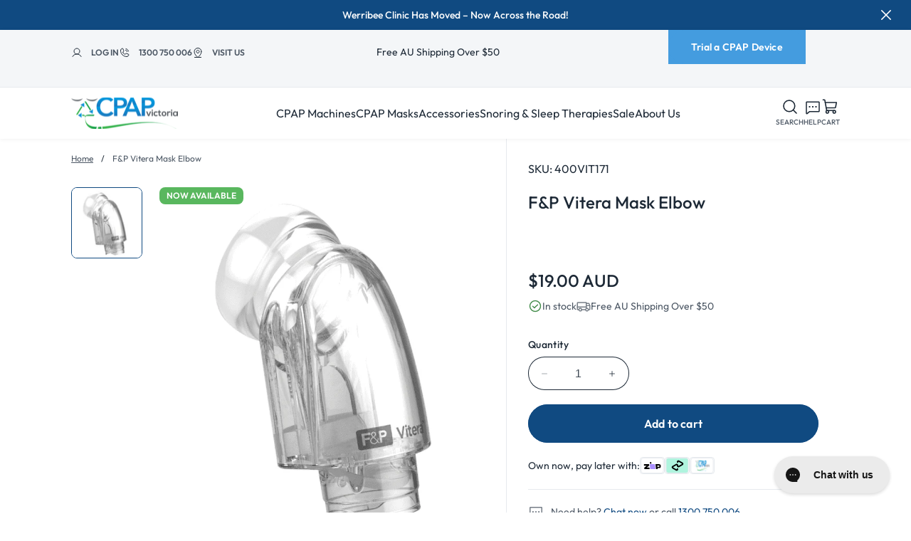

--- FILE ---
content_type: text/html; charset=utf-8
request_url: https://cpapvictoria.com.au/products/fisher-and-paykel-vitera-mask-elbow
body_size: 106521
content:
<!doctype html>
<html class="no-js" lang="en">
  <head>
    <meta charset="utf-8">
    <meta http-equiv="X-UA-Compatible" content="IE=edge">
    <meta name="viewport" content="width=device-width,initial-scale=1">
    <meta name="theme-color" content="">
    <meta name="google-site-verification" content="yHa77Q1YNfubWgC2ywVJbenCfgTVFMwXWF7NkmO-1DE">
    <link rel="canonical" href="https://cpapvictoria.com.au/products/fisher-and-paykel-vitera-mask-elbow">
    
    <script>
      // document.addEventListener("DOMContentLoaded", function() {

      //     if (document.body.classList.contains('template-collection')) {

      //         var canonicalUrl = window.location.origin + window.location.pathname;


      //         function updatePaginationLinks() {
      //             var urlParams = new URLSearchParams(window.location.search);
      //             var page = urlParams.get('page');
      //             var fullCanonicalUrl = page ? canonicalUrl + '?page=' + page : canonicalUrl;

      //             setLinkTag('canonical', fullCanonicalUrl);

      //             if (page) {
      //                 var nextPage = getNextPage();
      //                 var prevPage = getPrevPage();

      //                 if (nextPage) {
      //                     setLinkTag('next', canonicalUrl + '?page=' + nextPage);
      //                 }
      //                 if (prevPage) {
      //                     setLinkTag('prev', canonicalUrl + '?page=' + prevPage);
      //                 }
      //             } else {

      //                 clearLinkTag('next');
      //                 clearLinkTag('prev');
      //             }
      //         }


      //         function setLinkTag(rel, href) {
      //             var link = document.querySelector('link[rel="' + rel + '"]');
      //             if (!link) {
      //                 link = document.createElement('link');
      //                 link.rel = rel;
      //                 document.head.appendChild(link);
      //             }
      //             link.href = href;
      //         }


      //         function clearLinkTag(rel) {
      //             var link = document.querySelector('link[rel="' + rel + '"]');
      //             if (link) {
      //                 document.head.removeChild(link);
      //             }
      //         }


      //         function getNextPage() {
      //             var nextLink = document.querySelector('.pagination__item--prev a');
      //             return nextLink ? new URL(nextLink.href).searchParams.get('page') : null;
      //         }


      //         function getPrevPage() {
      //             var prevLink = document.querySelector('.pagination__item--next a');
      //             return prevLink ? new URL(prevLink.href).searchParams.get('page') : null;
      //         }


      //         updatePaginationLinks();


      //         document.querySelectorAll('.pagination__item a').forEach(function(link) {
      //             link.addEventListener('click', function(event) {
      //                 var page = new URL(link.href).searchParams.get('page');
      //                 if (page) {
      //                     event.preventDefault();
      //                     setTimeout(function() {
      //                         window.location.href = canonicalUrl + '?page=' + page;
      //                     }, 3000);
      //                 }
      //             });
      //         });


      //         function checkUrlChange() {
      //             var lastUrl = window.location.href;
      //             setInterval(function() {
      //                 if (window.location.href !== lastUrl) {
      //                     lastUrl = window.location.href;

      //                     location.reload();
      //                 }
      //             }, 1000);
      //         }


      //         checkUrlChange();
      //     }
      // });
    </script>

    <!-- Google Tag Manager -->
    <script>
      (function(w,d,s,l,i){w[l]=w[l]||[];w[l].push({'gtm.start':
      new Date().getTime(),event:'gtm.js'});var f=d.getElementsByTagName(s)[0],
      j=d.createElement(s),dl=l!='dataLayer'?'&l='+l:'';j.async=true;j.src=
      'https://www.googletagmanager.com/gtm.js?id='+i+dl;f.parentNode.insertBefore(j,f);
      })(window,document,'script','dataLayer','GTM-P46CR8ZL');
    </script>
    <!-- End Google Tag Manager -->

    <!-- Google tag (gtag.js) -->
    <script async src="https://www.googletagmanager.com/gtag/js?id=AW-1015533063"></script>
    <script>
      window.dataLayer = window.dataLayer || [];
      function gtag(){dataLayer.push(arguments);}
      gtag('js', new Date());

      gtag('config', 'AW-1015533063');
    </script><link rel="icon" type="image/png" href="//cpapvictoria.com.au/cdn/shop/files/favicon-32x32.png?crop=center&height=32&v=1614330626&width=32"><link rel="preconnect" href="https://fonts.shopifycdn.com" crossorigin><title>
      F&amp;P Vitera Mask Elbow

    </title>

    
      <meta name="description" content="This is a replacement Elbow for the Fisher &amp;amp; Paykel Vitera Full Face mask.">
    

    

<meta property="og:site_name" content="CPAP Victoria">
<meta property="og:url" content="https://cpapvictoria.com.au/products/fisher-and-paykel-vitera-mask-elbow">
<meta property="og:title" content="F&amp;P Vitera Mask Elbow">
<meta property="og:type" content="product">
<meta property="og:description" content="This is a replacement Elbow for the Fisher &amp;amp; Paykel Vitera Full Face mask."><meta property="og:image" content="http://cpapvictoria.com.au/cdn/shop/products/fisher-paykel-vitera-elbow.png?v=1588822670">
  <meta property="og:image:secure_url" content="https://cpapvictoria.com.au/cdn/shop/products/fisher-paykel-vitera-elbow.png?v=1588822670">
  <meta property="og:image:width" content="714">
  <meta property="og:image:height" content="714"><meta property="og:price:amount" content="19.00">
  <meta property="og:price:currency" content="AUD"><meta name="twitter:card" content="summary_large_image">
<meta name="twitter:title" content="F&amp;P Vitera Mask Elbow">
<meta name="twitter:description" content="This is a replacement Elbow for the Fisher &amp;amp; Paykel Vitera Full Face mask.">


    <script src="//cpapvictoria.com.au/cdn/shop/t/230/assets/swiper.min.js?v=115785340122829458061728623363" defer="defer"></script>
    <script src="//cpapvictoria.com.au/cdn/shop/t/230/assets/constants.js?v=58251544750838685771728623363" defer="defer"></script>
    <script src="//cpapvictoria.com.au/cdn/shop/t/230/assets/pubsub.js?v=158357773527763999511728623363" defer="defer"></script>
    <script src="//cpapvictoria.com.au/cdn/shop/t/230/assets/global.js?v=14061655109926478191744856797" defer="defer"></script><script src="//cpapvictoria.com.au/cdn/shop/t/230/assets/animations.js?v=88693664871331136111728623363" defer="defer"></script><script>window.performance && window.performance.mark && window.performance.mark('shopify.content_for_header.start');</script><meta name="facebook-domain-verification" content="pwq214ycd7acyezxvqjg57u49otg90">
<meta id="shopify-digital-wallet" name="shopify-digital-wallet" content="/25262063721/digital_wallets/dialog">
<meta name="shopify-checkout-api-token" content="580080bc4415395c48c2c1f5dcb98717">
<meta id="in-context-paypal-metadata" data-shop-id="25262063721" data-venmo-supported="false" data-environment="production" data-locale="en_US" data-paypal-v4="true" data-currency="AUD">
<link rel="alternate" type="application/json+oembed" href="https://cpapvictoria.com.au/products/fisher-and-paykel-vitera-mask-elbow.oembed">
<script async="async" src="/checkouts/internal/preloads.js?locale=en-AU"></script>
<link rel="preconnect" href="https://shop.app" crossorigin="anonymous">
<script async="async" src="https://shop.app/checkouts/internal/preloads.js?locale=en-AU&shop_id=25262063721" crossorigin="anonymous"></script>
<script id="apple-pay-shop-capabilities" type="application/json">{"shopId":25262063721,"countryCode":"AU","currencyCode":"AUD","merchantCapabilities":["supports3DS"],"merchantId":"gid:\/\/shopify\/Shop\/25262063721","merchantName":"CPAP Victoria","requiredBillingContactFields":["postalAddress","email","phone"],"requiredShippingContactFields":["postalAddress","email","phone"],"shippingType":"shipping","supportedNetworks":["visa","masterCard","amex","jcb"],"total":{"type":"pending","label":"CPAP Victoria","amount":"1.00"},"shopifyPaymentsEnabled":true,"supportsSubscriptions":true}</script>
<script id="shopify-features" type="application/json">{"accessToken":"580080bc4415395c48c2c1f5dcb98717","betas":["rich-media-storefront-analytics"],"domain":"cpapvictoria.com.au","predictiveSearch":true,"shopId":25262063721,"locale":"en"}</script>
<script>var Shopify = Shopify || {};
Shopify.shop = "c-p-a-p.myshopify.com";
Shopify.locale = "en";
Shopify.currency = {"active":"AUD","rate":"1.0"};
Shopify.country = "AU";
Shopify.theme = {"name":"Development - Plutocracy 11\/10","id":171571478838,"schema_name":"Dawn","schema_version":"12.0.0","theme_store_id":887,"role":"main"};
Shopify.theme.handle = "null";
Shopify.theme.style = {"id":null,"handle":null};
Shopify.cdnHost = "cpapvictoria.com.au/cdn";
Shopify.routes = Shopify.routes || {};
Shopify.routes.root = "/";</script>
<script type="module">!function(o){(o.Shopify=o.Shopify||{}).modules=!0}(window);</script>
<script>!function(o){function n(){var o=[];function n(){o.push(Array.prototype.slice.apply(arguments))}return n.q=o,n}var t=o.Shopify=o.Shopify||{};t.loadFeatures=n(),t.autoloadFeatures=n()}(window);</script>
<script>
  window.ShopifyPay = window.ShopifyPay || {};
  window.ShopifyPay.apiHost = "shop.app\/pay";
  window.ShopifyPay.redirectState = null;
</script>
<script id="shop-js-analytics" type="application/json">{"pageType":"product"}</script>
<script defer="defer" async type="module" src="//cpapvictoria.com.au/cdn/shopifycloud/shop-js/modules/v2/client.init-shop-cart-sync_BT-GjEfc.en.esm.js"></script>
<script defer="defer" async type="module" src="//cpapvictoria.com.au/cdn/shopifycloud/shop-js/modules/v2/chunk.common_D58fp_Oc.esm.js"></script>
<script defer="defer" async type="module" src="//cpapvictoria.com.au/cdn/shopifycloud/shop-js/modules/v2/chunk.modal_xMitdFEc.esm.js"></script>
<script type="module">
  await import("//cpapvictoria.com.au/cdn/shopifycloud/shop-js/modules/v2/client.init-shop-cart-sync_BT-GjEfc.en.esm.js");
await import("//cpapvictoria.com.au/cdn/shopifycloud/shop-js/modules/v2/chunk.common_D58fp_Oc.esm.js");
await import("//cpapvictoria.com.au/cdn/shopifycloud/shop-js/modules/v2/chunk.modal_xMitdFEc.esm.js");

  window.Shopify.SignInWithShop?.initShopCartSync?.({"fedCMEnabled":true,"windoidEnabled":true});

</script>
<script>
  window.Shopify = window.Shopify || {};
  if (!window.Shopify.featureAssets) window.Shopify.featureAssets = {};
  window.Shopify.featureAssets['shop-js'] = {"shop-cart-sync":["modules/v2/client.shop-cart-sync_DZOKe7Ll.en.esm.js","modules/v2/chunk.common_D58fp_Oc.esm.js","modules/v2/chunk.modal_xMitdFEc.esm.js"],"init-fed-cm":["modules/v2/client.init-fed-cm_B6oLuCjv.en.esm.js","modules/v2/chunk.common_D58fp_Oc.esm.js","modules/v2/chunk.modal_xMitdFEc.esm.js"],"shop-cash-offers":["modules/v2/client.shop-cash-offers_D2sdYoxE.en.esm.js","modules/v2/chunk.common_D58fp_Oc.esm.js","modules/v2/chunk.modal_xMitdFEc.esm.js"],"shop-login-button":["modules/v2/client.shop-login-button_QeVjl5Y3.en.esm.js","modules/v2/chunk.common_D58fp_Oc.esm.js","modules/v2/chunk.modal_xMitdFEc.esm.js"],"pay-button":["modules/v2/client.pay-button_DXTOsIq6.en.esm.js","modules/v2/chunk.common_D58fp_Oc.esm.js","modules/v2/chunk.modal_xMitdFEc.esm.js"],"shop-button":["modules/v2/client.shop-button_DQZHx9pm.en.esm.js","modules/v2/chunk.common_D58fp_Oc.esm.js","modules/v2/chunk.modal_xMitdFEc.esm.js"],"avatar":["modules/v2/client.avatar_BTnouDA3.en.esm.js"],"init-windoid":["modules/v2/client.init-windoid_CR1B-cfM.en.esm.js","modules/v2/chunk.common_D58fp_Oc.esm.js","modules/v2/chunk.modal_xMitdFEc.esm.js"],"init-shop-for-new-customer-accounts":["modules/v2/client.init-shop-for-new-customer-accounts_C_vY_xzh.en.esm.js","modules/v2/client.shop-login-button_QeVjl5Y3.en.esm.js","modules/v2/chunk.common_D58fp_Oc.esm.js","modules/v2/chunk.modal_xMitdFEc.esm.js"],"init-shop-email-lookup-coordinator":["modules/v2/client.init-shop-email-lookup-coordinator_BI7n9ZSv.en.esm.js","modules/v2/chunk.common_D58fp_Oc.esm.js","modules/v2/chunk.modal_xMitdFEc.esm.js"],"init-shop-cart-sync":["modules/v2/client.init-shop-cart-sync_BT-GjEfc.en.esm.js","modules/v2/chunk.common_D58fp_Oc.esm.js","modules/v2/chunk.modal_xMitdFEc.esm.js"],"shop-toast-manager":["modules/v2/client.shop-toast-manager_DiYdP3xc.en.esm.js","modules/v2/chunk.common_D58fp_Oc.esm.js","modules/v2/chunk.modal_xMitdFEc.esm.js"],"init-customer-accounts":["modules/v2/client.init-customer-accounts_D9ZNqS-Q.en.esm.js","modules/v2/client.shop-login-button_QeVjl5Y3.en.esm.js","modules/v2/chunk.common_D58fp_Oc.esm.js","modules/v2/chunk.modal_xMitdFEc.esm.js"],"init-customer-accounts-sign-up":["modules/v2/client.init-customer-accounts-sign-up_iGw4briv.en.esm.js","modules/v2/client.shop-login-button_QeVjl5Y3.en.esm.js","modules/v2/chunk.common_D58fp_Oc.esm.js","modules/v2/chunk.modal_xMitdFEc.esm.js"],"shop-follow-button":["modules/v2/client.shop-follow-button_CqMgW2wH.en.esm.js","modules/v2/chunk.common_D58fp_Oc.esm.js","modules/v2/chunk.modal_xMitdFEc.esm.js"],"checkout-modal":["modules/v2/client.checkout-modal_xHeaAweL.en.esm.js","modules/v2/chunk.common_D58fp_Oc.esm.js","modules/v2/chunk.modal_xMitdFEc.esm.js"],"shop-login":["modules/v2/client.shop-login_D91U-Q7h.en.esm.js","modules/v2/chunk.common_D58fp_Oc.esm.js","modules/v2/chunk.modal_xMitdFEc.esm.js"],"lead-capture":["modules/v2/client.lead-capture_BJmE1dJe.en.esm.js","modules/v2/chunk.common_D58fp_Oc.esm.js","modules/v2/chunk.modal_xMitdFEc.esm.js"],"payment-terms":["modules/v2/client.payment-terms_Ci9AEqFq.en.esm.js","modules/v2/chunk.common_D58fp_Oc.esm.js","modules/v2/chunk.modal_xMitdFEc.esm.js"]};
</script>
<script>(function() {
  var isLoaded = false;
  function asyncLoad() {
    if (isLoaded) return;
    isLoaded = true;
    var urls = ["https:\/\/sfdr.co\/sfdr.js?sid=33669\u0026shop=c-p-a-p.myshopify.com","https:\/\/cdn.thecreativer.com\/js\/storepickup.js?v=1.05\u0026shop=c-p-a-p.myshopify.com","https:\/\/config.gorgias.chat\/bundle-loader\/01GYCBYY5SHK4ZNVBP9Q59KZ9S?source=shopify1click\u0026shop=c-p-a-p.myshopify.com","https:\/\/cdn-bundler.nice-team.net\/app\/js\/bundler.js?shop=c-p-a-p.myshopify.com","https:\/\/admin.revenuehunt.com\/embed.js?shop=c-p-a-p.myshopify.com","https:\/\/cdn.roseperl.com\/storelocator-prod\/setting\/c-p-a-p-1750220608.js?shop=c-p-a-p.myshopify.com","https:\/\/cdn.roseperl.com\/storelocator-prod\/wtb\/c-p-a-p-1750220609.js?shop=c-p-a-p.myshopify.com","https:\/\/cdn.roseperl.com\/storelocator-prod\/stockist-form\/c-p-a-p-1750220610.js?shop=c-p-a-p.myshopify.com","https:\/\/cdn.9gtb.com\/loader.js?g_cvt_id=aa0ac21f-78e7-420a-9e53-fbd9c4fd5700\u0026shop=c-p-a-p.myshopify.com"];
    for (var i = 0; i < urls.length; i++) {
      var s = document.createElement('script');
      s.type = 'text/javascript';
      s.async = true;
      s.src = urls[i];
      var x = document.getElementsByTagName('script')[0];
      x.parentNode.insertBefore(s, x);
    }
  };
  if(window.attachEvent) {
    window.attachEvent('onload', asyncLoad);
  } else {
    window.addEventListener('load', asyncLoad, false);
  }
})();</script>
<script id="__st">var __st={"a":25262063721,"offset":39600,"reqid":"a23d889d-31b8-4c5d-b83f-d8fdffe68b55-1769307536","pageurl":"cpapvictoria.com.au\/products\/fisher-and-paykel-vitera-mask-elbow","u":"988d18e06f0f","p":"product","rtyp":"product","rid":4651121213545};</script>
<script>window.ShopifyPaypalV4VisibilityTracking = true;</script>
<script id="captcha-bootstrap">!function(){'use strict';const t='contact',e='account',n='new_comment',o=[[t,t],['blogs',n],['comments',n],[t,'customer']],c=[[e,'customer_login'],[e,'guest_login'],[e,'recover_customer_password'],[e,'create_customer']],r=t=>t.map((([t,e])=>`form[action*='/${t}']:not([data-nocaptcha='true']) input[name='form_type'][value='${e}']`)).join(','),a=t=>()=>t?[...document.querySelectorAll(t)].map((t=>t.form)):[];function s(){const t=[...o],e=r(t);return a(e)}const i='password',u='form_key',d=['recaptcha-v3-token','g-recaptcha-response','h-captcha-response',i],f=()=>{try{return window.sessionStorage}catch{return}},m='__shopify_v',_=t=>t.elements[u];function p(t,e,n=!1){try{const o=window.sessionStorage,c=JSON.parse(o.getItem(e)),{data:r}=function(t){const{data:e,action:n}=t;return t[m]||n?{data:e,action:n}:{data:t,action:n}}(c);for(const[e,n]of Object.entries(r))t.elements[e]&&(t.elements[e].value=n);n&&o.removeItem(e)}catch(o){console.error('form repopulation failed',{error:o})}}const l='form_type',E='cptcha';function T(t){t.dataset[E]=!0}const w=window,h=w.document,L='Shopify',v='ce_forms',y='captcha';let A=!1;((t,e)=>{const n=(g='f06e6c50-85a8-45c8-87d0-21a2b65856fe',I='https://cdn.shopify.com/shopifycloud/storefront-forms-hcaptcha/ce_storefront_forms_captcha_hcaptcha.v1.5.2.iife.js',D={infoText:'Protected by hCaptcha',privacyText:'Privacy',termsText:'Terms'},(t,e,n)=>{const o=w[L][v],c=o.bindForm;if(c)return c(t,g,e,D).then(n);var r;o.q.push([[t,g,e,D],n]),r=I,A||(h.body.append(Object.assign(h.createElement('script'),{id:'captcha-provider',async:!0,src:r})),A=!0)});var g,I,D;w[L]=w[L]||{},w[L][v]=w[L][v]||{},w[L][v].q=[],w[L][y]=w[L][y]||{},w[L][y].protect=function(t,e){n(t,void 0,e),T(t)},Object.freeze(w[L][y]),function(t,e,n,w,h,L){const[v,y,A,g]=function(t,e,n){const i=e?o:[],u=t?c:[],d=[...i,...u],f=r(d),m=r(i),_=r(d.filter((([t,e])=>n.includes(e))));return[a(f),a(m),a(_),s()]}(w,h,L),I=t=>{const e=t.target;return e instanceof HTMLFormElement?e:e&&e.form},D=t=>v().includes(t);t.addEventListener('submit',(t=>{const e=I(t);if(!e)return;const n=D(e)&&!e.dataset.hcaptchaBound&&!e.dataset.recaptchaBound,o=_(e),c=g().includes(e)&&(!o||!o.value);(n||c)&&t.preventDefault(),c&&!n&&(function(t){try{if(!f())return;!function(t){const e=f();if(!e)return;const n=_(t);if(!n)return;const o=n.value;o&&e.removeItem(o)}(t);const e=Array.from(Array(32),(()=>Math.random().toString(36)[2])).join('');!function(t,e){_(t)||t.append(Object.assign(document.createElement('input'),{type:'hidden',name:u})),t.elements[u].value=e}(t,e),function(t,e){const n=f();if(!n)return;const o=[...t.querySelectorAll(`input[type='${i}']`)].map((({name:t})=>t)),c=[...d,...o],r={};for(const[a,s]of new FormData(t).entries())c.includes(a)||(r[a]=s);n.setItem(e,JSON.stringify({[m]:1,action:t.action,data:r}))}(t,e)}catch(e){console.error('failed to persist form',e)}}(e),e.submit())}));const S=(t,e)=>{t&&!t.dataset[E]&&(n(t,e.some((e=>e===t))),T(t))};for(const o of['focusin','change'])t.addEventListener(o,(t=>{const e=I(t);D(e)&&S(e,y())}));const B=e.get('form_key'),M=e.get(l),P=B&&M;t.addEventListener('DOMContentLoaded',(()=>{const t=y();if(P)for(const e of t)e.elements[l].value===M&&p(e,B);[...new Set([...A(),...v().filter((t=>'true'===t.dataset.shopifyCaptcha))])].forEach((e=>S(e,t)))}))}(h,new URLSearchParams(w.location.search),n,t,e,['guest_login'])})(!0,!0)}();</script>
<script integrity="sha256-4kQ18oKyAcykRKYeNunJcIwy7WH5gtpwJnB7kiuLZ1E=" data-source-attribution="shopify.loadfeatures" defer="defer" src="//cpapvictoria.com.au/cdn/shopifycloud/storefront/assets/storefront/load_feature-a0a9edcb.js" crossorigin="anonymous"></script>
<script crossorigin="anonymous" defer="defer" src="//cpapvictoria.com.au/cdn/shopifycloud/storefront/assets/shopify_pay/storefront-65b4c6d7.js?v=20250812"></script>
<script data-source-attribution="shopify.dynamic_checkout.dynamic.init">var Shopify=Shopify||{};Shopify.PaymentButton=Shopify.PaymentButton||{isStorefrontPortableWallets:!0,init:function(){window.Shopify.PaymentButton.init=function(){};var t=document.createElement("script");t.src="https://cpapvictoria.com.au/cdn/shopifycloud/portable-wallets/latest/portable-wallets.en.js",t.type="module",document.head.appendChild(t)}};
</script>
<script data-source-attribution="shopify.dynamic_checkout.buyer_consent">
  function portableWalletsHideBuyerConsent(e){var t=document.getElementById("shopify-buyer-consent"),n=document.getElementById("shopify-subscription-policy-button");t&&n&&(t.classList.add("hidden"),t.setAttribute("aria-hidden","true"),n.removeEventListener("click",e))}function portableWalletsShowBuyerConsent(e){var t=document.getElementById("shopify-buyer-consent"),n=document.getElementById("shopify-subscription-policy-button");t&&n&&(t.classList.remove("hidden"),t.removeAttribute("aria-hidden"),n.addEventListener("click",e))}window.Shopify?.PaymentButton&&(window.Shopify.PaymentButton.hideBuyerConsent=portableWalletsHideBuyerConsent,window.Shopify.PaymentButton.showBuyerConsent=portableWalletsShowBuyerConsent);
</script>
<script data-source-attribution="shopify.dynamic_checkout.cart.bootstrap">document.addEventListener("DOMContentLoaded",(function(){function t(){return document.querySelector("shopify-accelerated-checkout-cart, shopify-accelerated-checkout")}if(t())Shopify.PaymentButton.init();else{new MutationObserver((function(e,n){t()&&(Shopify.PaymentButton.init(),n.disconnect())})).observe(document.body,{childList:!0,subtree:!0})}}));
</script>
<link id="shopify-accelerated-checkout-styles" rel="stylesheet" media="screen" href="https://cpapvictoria.com.au/cdn/shopifycloud/portable-wallets/latest/accelerated-checkout-backwards-compat.css" crossorigin="anonymous">
<style id="shopify-accelerated-checkout-cart">
        #shopify-buyer-consent {
  margin-top: 1em;
  display: inline-block;
  width: 100%;
}

#shopify-buyer-consent.hidden {
  display: none;
}

#shopify-subscription-policy-button {
  background: none;
  border: none;
  padding: 0;
  text-decoration: underline;
  font-size: inherit;
  cursor: pointer;
}

#shopify-subscription-policy-button::before {
  box-shadow: none;
}

      </style>
<script id="sections-script" data-sections="header" defer="defer" src="//cpapvictoria.com.au/cdn/shop/t/230/compiled_assets/scripts.js?v=348647"></script>
<script>window.performance && window.performance.mark && window.performance.mark('shopify.content_for_header.end');</script>

    <link href="//cpapvictoria.com.au/cdn/shop/t/230/assets/swiper.min.css?v=59297239736063864381728623363" rel="stylesheet" type="text/css" media="all" />
    


<style data-shopify>
  @font-face {
    font-family: 'Outfit';
    src: url(//cpapvictoria.com.au/cdn/shop/t/230/assets/Outfit-Bold.ttf?v=162679014670146673811728623363) format('truetype'); /* Safari, Android, iOS */
    src: url(//cpapvictoria.com.au/cdn/shop/t/230/assets/Outfit-Bold.eot?v=12071286760784787591728623363), /* IE9 Compat Modes */
      url(//cpapvictoria.com.au/cdn/shop/t/230/assets/Outfit-Bold.eot?v=12071286760784787591728623363) format('embedded-opentype'), /* IE6-IE8 */
      /* url(//cpapvictoria.com.au/cdn/shop/t/230/assets/Outfit-Bold.otf?v=348647) format('opentype'), Open Type Font */
      url(//cpapvictoria.com.au/cdn/shop/t/230/assets/Outfit-Bold.woff?v=14705162650050066111728623363) format('woff'); /* Modern Browsers */
    font-weight: 700;
    font-style: normal;
    font-display: swap;
  }

  @font-face {
    font-family: 'Outfit';
    src: url(//cpapvictoria.com.au/cdn/shop/t/230/assets/Outfit-Medium.ttf?v=146120173340070743291728623363) format('truetype'); /* Safari, Android, iOS */
    src: url(//cpapvictoria.com.au/cdn/shop/t/230/assets/Outfit-Medium.eot?v=18017336995013467901728623363), /* IE9 Compat Modes */
      url(//cpapvictoria.com.au/cdn/shop/t/230/assets/Outfit-Medium.eot?v=18017336995013467901728623363) format('embedded-opentype'), /* IE6-IE8 */
      /* url(//cpapvictoria.com.au/cdn/shop/t/230/assets/Outfit-Medium.otf?v=348647) format('opentype'), Open Type Font */
      url(//cpapvictoria.com.au/cdn/shop/t/230/assets/Outfit-Medium.woff?v=119466552467243370141728623363) format('woff'); /* Modern Browsers */
    font-weight: 500;
    font-style: normal;
    font-display: swap;
  }

  @font-face {
    font-family: 'Outfit';
    src: url(//cpapvictoria.com.au/cdn/shop/t/230/assets/Outfit-Regular.ttf?v=6111082912308115101728623363) format('truetype'); /* Safari, Android, iOS */
    src: url(//cpapvictoria.com.au/cdn/shop/t/230/assets/Outfit-Regular.eot?v=60273085764524933731728623363), /* IE9 Compat Modes */
      url(//cpapvictoria.com.au/cdn/shop/t/230/assets/Outfit-Regular.eot?v=60273085764524933731728623363) format('embedded-opentype'), /* IE6-IE8 */
      /* url(//cpapvictoria.com.au/cdn/shop/t/230/assets/Outfit-Regular.otf?v=348647) format('opentype'), Open Type Font */
      url(//cpapvictoria.com.au/cdn/shop/t/230/assets/Outfit-Regular.woff?v=49500348426229851681728623363) format('woff'); /* Modern Browsers */
    font-weight: 400;
    font-style: normal;
    font-display: swap;
  }

  @font-face {
    font-family: 'Outfit';
    src: url(//cpapvictoria.com.au/cdn/shop/t/230/assets/Outfit-SemiBold.ttf?v=29917193353054308971728623363) format('truetype'); /* Safari, Android, iOS */
    src: url(//cpapvictoria.com.au/cdn/shop/t/230/assets/Outfit-SemiBold.eot?v=41337511149723726801728623363), /* IE9 Compat Modes */
      url(//cpapvictoria.com.au/cdn/shop/t/230/assets/Outfit-SemiBold.eot?v=41337511149723726801728623363) format('embedded-opentype'), /* IE6-IE8 */
      /* url(//cpapvictoria.com.au/cdn/shop/t/230/assets/Outfit-SemiBold.otf?v=348647) format('opentype'), Open Type Font */
      url(//cpapvictoria.com.au/cdn/shop/t/230/assets/Outfit-SemiBold.woff?v=37034319776278748751728623363) format('woff'); /* Modern Browsers */
    font-weight: 600;
    font-style: normal;
    font-display: swap;
  }

  @font-face {
  font-family: Nunito;
  font-weight: 400;
  font-style: normal;
  font-display: swap;
  src: url("//cpapvictoria.com.au/cdn/fonts/nunito/nunito_n4.fc49103dc396b42cae9460289072d384b6c6eb63.woff2") format("woff2"),
       url("//cpapvictoria.com.au/cdn/fonts/nunito/nunito_n4.5d26d13beeac3116db2479e64986cdeea4c8fbdd.woff") format("woff");
}

  @font-face {
  font-family: Nunito;
  font-weight: 700;
  font-style: normal;
  font-display: swap;
  src: url("//cpapvictoria.com.au/cdn/fonts/nunito/nunito_n7.37cf9b8cf43b3322f7e6e13ad2aad62ab5dc9109.woff2") format("woff2"),
       url("//cpapvictoria.com.au/cdn/fonts/nunito/nunito_n7.45cfcfadc6630011252d54d5f5a2c7c98f60d5de.woff") format("woff");
}

  @font-face {
  font-family: Nunito;
  font-weight: 400;
  font-style: italic;
  font-display: swap;
  src: url("//cpapvictoria.com.au/cdn/fonts/nunito/nunito_i4.fd53bf99043ab6c570187ed42d1b49192135de96.woff2") format("woff2"),
       url("//cpapvictoria.com.au/cdn/fonts/nunito/nunito_i4.cb3876a003a73aaae5363bb3e3e99d45ec598cc6.woff") format("woff");
}

  @font-face {
  font-family: Nunito;
  font-weight: 700;
  font-style: italic;
  font-display: swap;
  src: url("//cpapvictoria.com.au/cdn/fonts/nunito/nunito_i7.3f8ba2027bc9ceb1b1764ecab15bae73f86c4632.woff2") format("woff2"),
       url("//cpapvictoria.com.au/cdn/fonts/nunito/nunito_i7.82bfb5f86ec77ada3c9f660da22064c2e46e1469.woff") format("woff");
}

  @font-face {
  font-family: "Noto Serif";
  font-weight: 400;
  font-style: normal;
  font-display: swap;
  src: url("//cpapvictoria.com.au/cdn/fonts/noto_serif/notoserif_n4.157efcc933874b41c43d5a6a81253eedd9845384.woff2") format("woff2"),
       url("//cpapvictoria.com.au/cdn/fonts/noto_serif/notoserif_n4.e95a8b0e448c8154cafc9526753c78ba0f8e894e.woff") format("woff");
}


  
    :root,
    .color-background-1 {
      --color-background: 255,255,255;
    
      --gradient-background: #ffffff;
    

    

    --color-foreground: 29,41,54;
    --color-subtext: 76,87,100;
    --color-background-contrast: 191,191,191;
    --color-shadow: 68,156,223;
    --color-button: 68,156,223;
    --color-button-text: 255,255,255;
    --color-secondary-button: 255,255,255;
    --color-secondary-button-outline: 155,161,168;
    --color-secondary-button-text: 29,41,54;
    --color-link: 29,41,54;
    --color-badge-foreground: 29,41,54;
    --color-badge-background: 255,255,255;
    --color-badge-border: 29,41,54;
    --payment-terms-background-color: rgb(255 255 255);
    --color-border: 68,156,223;
  }
  
    
    .color-background-2 {
      --color-background: 244,246,248;
    
      --gradient-background: #f4f6f8;
    

    

    --color-foreground: 29,41,54;
    --color-subtext: 76,87,100;
    --color-background-contrast: 166,182,198;
    --color-shadow: 68,156,223;
    --color-button: 16,74,129;
    --color-button-text: 255,255,255;
    --color-secondary-button: 244,246,248;
    --color-secondary-button-outline: 155,161,168;
    --color-secondary-button-text: 29,41,54;
    --color-link: 29,41,54;
    --color-badge-foreground: 29,41,54;
    --color-badge-background: 244,246,248;
    --color-badge-border: 29,41,54;
    --payment-terms-background-color: rgb(244 246 248);
    --color-border: 230,234,238;
  }
  
    
    .color-inverse {
      --color-background: 16,74,129;
    
      --gradient-background: #104a81;
    

    

    --color-foreground: 255,255,255;
    --color-subtext: 18,18,18;
    --color-background-contrast: 19,87,152;
    --color-shadow: 68,156,223;
    --color-button: 68,156,223;
    --color-button-text: 255,255,255;
    --color-secondary-button: 16,74,129;
    --color-secondary-button-outline: 18,18,18;
    --color-secondary-button-text: 68,156,223;
    --color-link: 68,156,223;
    --color-badge-foreground: 255,255,255;
    --color-badge-background: 16,74,129;
    --color-badge-border: 255,255,255;
    --payment-terms-background-color: rgb(16 74 129);
    --color-border: 52,113,170;
  }
  
    
    .color-accent-1 {
      --color-background: 244,246,248;
    
      --gradient-background: #f4f6f8;
    

    

    --color-foreground: 255,255,255;
    --color-subtext: 18,18,18;
    --color-background-contrast: 166,182,198;
    --color-shadow: 16,74,129;
    --color-button: 16,74,129;
    --color-button-text: 255,255,255;
    --color-secondary-button: 244,246,248;
    --color-secondary-button-outline: 18,18,18;
    --color-secondary-button-text: 255,255,255;
    --color-link: 255,255,255;
    --color-badge-foreground: 255,255,255;
    --color-badge-background: 244,246,248;
    --color-badge-border: 255,255,255;
    --payment-terms-background-color: rgb(244 246 248);
    --color-border: 18,18,18;
  }
  
    
    .color-accent-2 {
      --color-background: 255,255,255;
    
      --gradient-background: #ffffff;
    

    

    --color-foreground: 76,87,100;
    --color-subtext: 255,255,255;
    --color-background-contrast: 191,191,191;
    --color-shadow: 155,161,168;
    --color-button: 16,74,129;
    --color-button-text: 255,255,255;
    --color-secondary-button: 255,255,255;
    --color-secondary-button-outline: 18,18,18;
    --color-secondary-button-text: 255,255,255;
    --color-link: 255,255,255;
    --color-badge-foreground: 76,87,100;
    --color-badge-background: 255,255,255;
    --color-badge-border: 76,87,100;
    --payment-terms-background-color: rgb(255 255 255);
    --color-border: 230,234,238;
  }
  
    
    .color-scheme-78e714f6-e92e-40d6-9f6c-58f7e6443ee2 {
      --color-background: 244,246,248;
    
      --gradient-background: #f4f6f8;
    

    

    --color-foreground: 29,41,54;
    --color-subtext: 76,87,100;
    --color-background-contrast: 166,182,198;
    --color-shadow: 68,156,223;
    --color-button: 68,156,223;
    --color-button-text: 255,255,255;
    --color-secondary-button: 244,246,248;
    --color-secondary-button-outline: 18,18,18;
    --color-secondary-button-text: 68,156,223;
    --color-link: 68,156,223;
    --color-badge-foreground: 29,41,54;
    --color-badge-background: 244,246,248;
    --color-badge-border: 29,41,54;
    --payment-terms-background-color: rgb(244 246 248);
    --color-border: 230,234,238;
  }
  
    
    .color-scheme-2d0cfbd0-6da0-444e-9784-da3571b1a70e {
      --color-background: 255,255,255;
    
      --gradient-background: #ffffff;
    

    

    --color-foreground: 29,41,54;
    --color-subtext: 76,87,100;
    --color-background-contrast: 191,191,191;
    --color-shadow: 68,156,223;
    --color-button: 16,74,129;
    --color-button-text: 255,255,255;
    --color-secondary-button: 255,255,255;
    --color-secondary-button-outline: 155,161,168;
    --color-secondary-button-text: 29,41,54;
    --color-link: 29,41,54;
    --color-badge-foreground: 29,41,54;
    --color-badge-background: 255,255,255;
    --color-badge-border: 29,41,54;
    --payment-terms-background-color: rgb(255 255 255);
    --color-border: 230,234,238;
  }
  
    
    .color-scheme-1468bca4-ad70-4495-9689-3c1c7ffc91cd {
      --color-background: 255,255,255;
    
      --gradient-background: #ffffff;
    

    

    --color-foreground: 29,41,54;
    --color-subtext: 76,87,100;
    --color-background-contrast: 191,191,191;
    --color-shadow: 0,0,0;
    --color-button: 16,74,129;
    --color-button-text: 255,255,255;
    --color-secondary-button: 255,255,255;
    --color-secondary-button-outline: 155,161,168;
    --color-secondary-button-text: 29,41,54;
    --color-link: 29,41,54;
    --color-badge-foreground: 29,41,54;
    --color-badge-background: 255,255,255;
    --color-badge-border: 29,41,54;
    --payment-terms-background-color: rgb(255 255 255);
    --color-border: 230,234,238;
  }
  

  body, .color-background-1, .color-background-2, .color-inverse, .color-accent-1, .color-accent-2, .color-scheme-78e714f6-e92e-40d6-9f6c-58f7e6443ee2, .color-scheme-2d0cfbd0-6da0-444e-9784-da3571b1a70e, .color-scheme-1468bca4-ad70-4495-9689-3c1c7ffc91cd {
    color: rgba(var(--color-foreground), 1);
    background-color: rgb(var(--color-background));
  }

  :root {
    --font-body-family: 'Outfit', sans-serif;
    --font-body-style: normal;
    --font-body-weight: 400;
    --font-body-weight-bold: 700;

    --font-body-family-secondary: Nunito, sans-serif; 

    --font-heading-family: 'Outfit', sans-serif;
    --font-heading-style: normal;
    --font-heading-weight: 400;

    --font-body-scale: 1.0;
    --font-heading-scale: 1.0;

    --media-padding: px;
    --media-border-opacity: 0.05;
    --media-border-width: 1px;
    --media-radius: 0px;
    --media-shadow-opacity: 0.0;
    --media-shadow-horizontal-offset: 0px;
    --media-shadow-vertical-offset: 4px;
    --media-shadow-blur-radius: 5px;
    --media-shadow-visible: 0;

    --page-width: 118rem;
    --page-width-margin: 0rem;

    --product-card-image-padding: 0.0rem;
    --product-card-corner-radius: 0.0rem;
    --product-card-text-alignment: center;
    --product-card-border-width: 0.0rem;
    --product-card-border-opacity: 0.1;
    --product-card-shadow-opacity: 0.0;
    --product-card-shadow-visible: 0;
    --product-card-shadow-horizontal-offset: 0.0rem;
    --product-card-shadow-vertical-offset: 0.4rem;
    --product-card-shadow-blur-radius: 0.5rem;

    --collection-card-image-padding: 0.0rem;
    --collection-card-corner-radius: 0.0rem;
    --collection-card-text-alignment: left;
    --collection-card-border-width: 0.0rem;
    --collection-card-border-opacity: 0.1;
    --collection-card-shadow-opacity: 0.0;
    --collection-card-shadow-visible: 0;
    --collection-card-shadow-horizontal-offset: 0.0rem;
    --collection-card-shadow-vertical-offset: 0.4rem;
    --collection-card-shadow-blur-radius: 0.5rem;

    --blog-card-corner-radius: 1.6rem;
    --blog-card-text-alignment: left;

    --badge-corner-radius: 4.0rem;

    --popup-border-width: 1px;
    --popup-border-opacity: 0.1;
    --popup-corner-radius: 0px;
    --popup-shadow-opacity: 0.05;
    --popup-shadow-horizontal-offset: 0px;
    --popup-shadow-vertical-offset: 4px;
    --popup-shadow-blur-radius: 5px;

    --drawer-border-width: 1px;
    --drawer-border-opacity: 0.1;
    --drawer-shadow-opacity: 0.0;
    --drawer-shadow-horizontal-offset: 0px;
    --drawer-shadow-vertical-offset: 4px;
    --drawer-shadow-blur-radius: 5px;

    --spacing-sections-desktop: 48px;
    --spacing-sections-mobile: 24px;

    --grid-desktop-vertical-spacing: 32px;
    --grid-desktop-horizontal-spacing: 24px;
    --grid-mobile-vertical-spacing: 16px;
    --grid-mobile-horizontal-spacing: 12px;

    --text-boxes-border-opacity: 0.1;
    --text-boxes-border-width: 0px;
    --text-boxes-radius: 16px;
    --text-boxes-shadow-opacity: 0.0;
    --text-boxes-shadow-visible: 0;
    --text-boxes-shadow-horizontal-offset: 0px;
    --text-boxes-shadow-vertical-offset: 4px;
    --text-boxes-shadow-blur-radius: 5px;

    --buttons-radius: 100px;
    --buttons-radius-outset: 101px;
    --buttons-border-width: 1px;
    --buttons-border-opacity: 1.0;
    --buttons-shadow-opacity: 0.0;
    --buttons-shadow-visible: 0;
    --buttons-shadow-horizontal-offset: 0px;
    --buttons-shadow-vertical-offset: 4px;
    --buttons-shadow-blur-radius: 0px;
    --buttons-border-offset: 0.3px;

    --inputs-radius: 100px;
    --inputs-border-width: 1px;
    --inputs-border-opacity: 1.0;
    --inputs-shadow-opacity: 0.0;
    --inputs-shadow-horizontal-offset: 0px;
    --inputs-margin-offset: 0px;
    --inputs-shadow-vertical-offset: 4px;
    --inputs-shadow-blur-radius: 0px;
    --inputs-radius-outset: 101px;

    --variant-pills-radius: 40px;
    --variant-pills-border-width: 0px;
    --variant-pills-border-opacity: 1.0;
    --variant-pills-shadow-opacity: 0.0;
    --variant-pills-shadow-horizontal-offset: 0px;
    --variant-pills-shadow-vertical-offset: 4px;
    --variant-pills-shadow-blur-radius: 0px;

    --color-dark-blue: #104A81;
    --color-light-blue: #449CDF;
    --color-dark-green: #3F8A46;
    --color-light-green: #59B75E;
    --color-headings: #1D2936;
    --color-bodycopy: #4C5764;
    --color-grey-backgrounds: #F4F6F8;
    --color-white: #FFFFFF;
    --color-brand-pale-blue: #7BC0FF;
    --greyscale-grey-200: #E6EAEE;
    --greyscale-grey-300: #D8DADC;
    --greyscale-grey-500: #767E87;  
    --greyscale-grey-900: #1D2936;
    --background-dark-overlay: 12, 17, 24;
    --brand-pale-blue: #7BC0FF;

    --Corners-M: 0.8rem;
    --Corners-L: 1.6rem;
    --Corners-XL: 10rem;
  }

  *,
  *::before,
  *::after {
    box-sizing: inherit;
  }

  html {
    box-sizing: border-box;
    font-size: calc(var(--font-body-scale) * 62.5%);
    height: 100%;
  }

  body {
    display: grid !important;
    grid-template-rows: auto auto 1fr auto;
    grid-template-columns: 100%;
    min-height: 100%;
    margin: 0;
    font-size: 1.4rem;
    line-height: normal;
    font-family: var(--font-body-family);
    font-style: var(--font-body-style);
    font-weight: var(--font-body-weight);
  }

  @media screen and (min-width: 750px) {
    body {
      font-size: 1.6rem;
    }
  }
</style>
    <link href="//cpapvictoria.com.au/cdn/shop/t/230/assets/base.css?v=165495908037390190951767052776" rel="stylesheet" type="text/css" media="all" />
<link rel="preload" as="font" href="//cpapvictoria.com.au/cdn/fonts/nunito/nunito_n4.fc49103dc396b42cae9460289072d384b6c6eb63.woff2" type="font/woff2" crossorigin><link rel="preload" as="font" href="//cpapvictoria.com.au/cdn/fonts/noto_serif/notoserif_n4.157efcc933874b41c43d5a6a81253eedd9845384.woff2" type="font/woff2" crossorigin><link href="//cpapvictoria.com.au/cdn/shop/t/230/assets/component-localization-form.css?v=143319823105703127341728623363" rel="stylesheet" type="text/css" media="all" />
      <script src="//cpapvictoria.com.au/cdn/shop/t/230/assets/localization-form.js?v=161644695336821385561728623363" defer="defer"></script><link
        rel="stylesheet"
        href="//cpapvictoria.com.au/cdn/shop/t/230/assets/component-predictive-search.css?v=122563745967441305051728623363"
        media="print"
        onload="this.media='all'"
      ><script>
      document.documentElement.className = document.documentElement.className.replace('no-js', 'js');
      if (Shopify.designMode) {
        document.documentElement.classList.add('shopify-design-mode');
      }
    </script>
    <script src="//cpapvictoria.com.au/cdn/shop/t/230/assets/quiz-results.js?v=97149483200475258501728623363" defer="defer"></script>

    

    <script type="text/javascript">
      (function(c,l,a,r,i,t,y){
          c[a]=c[a]||function(){(c[a].q=c[a].q||[]).push(arguments)};
          t=l.createElement(r);t.async=1;t.src="https://www.clarity.ms/tag/"+i;
          y=l.getElementsByTagName(r)[0];y.parentNode.insertBefore(t,y);
      })(window, document, "clarity", "script", "nd4zuy7a0f");
    </script>
  <script src="https://cdn.shopify.com/extensions/019ab7f4-d4f5-74c0-af5e-fb1fd3e4a61f/mercury-merchandise-search-698/assets/cart.js" type="text/javascript" defer="defer"></script>
<link href="https://cdn.shopify.com/extensions/019ab7f4-d4f5-74c0-af5e-fb1fd3e4a61f/mercury-merchandise-search-698/assets/cart.css" rel="stylesheet" type="text/css" media="all">
<script src="https://cdn.shopify.com/extensions/019beb15-df2c-7dcb-8b9a-5d4e4079244d/revenuehunt-170/assets/embed.js" type="text/javascript" defer="defer"></script>
<link href="https://cdn.shopify.com/extensions/019b4963-c93f-7837-b26b-741ac6867160/sl-app-extension-57/assets/storelocator.css" rel="stylesheet" type="text/css" media="all">
<link href="https://monorail-edge.shopifysvc.com" rel="dns-prefetch">
<script>(function(){if ("sendBeacon" in navigator && "performance" in window) {try {var session_token_from_headers = performance.getEntriesByType('navigation')[0].serverTiming.find(x => x.name == '_s').description;} catch {var session_token_from_headers = undefined;}var session_cookie_matches = document.cookie.match(/_shopify_s=([^;]*)/);var session_token_from_cookie = session_cookie_matches && session_cookie_matches.length === 2 ? session_cookie_matches[1] : "";var session_token = session_token_from_headers || session_token_from_cookie || "";function handle_abandonment_event(e) {var entries = performance.getEntries().filter(function(entry) {return /monorail-edge.shopifysvc.com/.test(entry.name);});if (!window.abandonment_tracked && entries.length === 0) {window.abandonment_tracked = true;var currentMs = Date.now();var navigation_start = performance.timing.navigationStart;var payload = {shop_id: 25262063721,url: window.location.href,navigation_start,duration: currentMs - navigation_start,session_token,page_type: "product"};window.navigator.sendBeacon("https://monorail-edge.shopifysvc.com/v1/produce", JSON.stringify({schema_id: "online_store_buyer_site_abandonment/1.1",payload: payload,metadata: {event_created_at_ms: currentMs,event_sent_at_ms: currentMs}}));}}window.addEventListener('pagehide', handle_abandonment_event);}}());</script>
<script id="web-pixels-manager-setup">(function e(e,d,r,n,o){if(void 0===o&&(o={}),!Boolean(null===(a=null===(i=window.Shopify)||void 0===i?void 0:i.analytics)||void 0===a?void 0:a.replayQueue)){var i,a;window.Shopify=window.Shopify||{};var t=window.Shopify;t.analytics=t.analytics||{};var s=t.analytics;s.replayQueue=[],s.publish=function(e,d,r){return s.replayQueue.push([e,d,r]),!0};try{self.performance.mark("wpm:start")}catch(e){}var l=function(){var e={modern:/Edge?\/(1{2}[4-9]|1[2-9]\d|[2-9]\d{2}|\d{4,})\.\d+(\.\d+|)|Firefox\/(1{2}[4-9]|1[2-9]\d|[2-9]\d{2}|\d{4,})\.\d+(\.\d+|)|Chrom(ium|e)\/(9{2}|\d{3,})\.\d+(\.\d+|)|(Maci|X1{2}).+ Version\/(15\.\d+|(1[6-9]|[2-9]\d|\d{3,})\.\d+)([,.]\d+|)( \(\w+\)|)( Mobile\/\w+|) Safari\/|Chrome.+OPR\/(9{2}|\d{3,})\.\d+\.\d+|(CPU[ +]OS|iPhone[ +]OS|CPU[ +]iPhone|CPU IPhone OS|CPU iPad OS)[ +]+(15[._]\d+|(1[6-9]|[2-9]\d|\d{3,})[._]\d+)([._]\d+|)|Android:?[ /-](13[3-9]|1[4-9]\d|[2-9]\d{2}|\d{4,})(\.\d+|)(\.\d+|)|Android.+Firefox\/(13[5-9]|1[4-9]\d|[2-9]\d{2}|\d{4,})\.\d+(\.\d+|)|Android.+Chrom(ium|e)\/(13[3-9]|1[4-9]\d|[2-9]\d{2}|\d{4,})\.\d+(\.\d+|)|SamsungBrowser\/([2-9]\d|\d{3,})\.\d+/,legacy:/Edge?\/(1[6-9]|[2-9]\d|\d{3,})\.\d+(\.\d+|)|Firefox\/(5[4-9]|[6-9]\d|\d{3,})\.\d+(\.\d+|)|Chrom(ium|e)\/(5[1-9]|[6-9]\d|\d{3,})\.\d+(\.\d+|)([\d.]+$|.*Safari\/(?![\d.]+ Edge\/[\d.]+$))|(Maci|X1{2}).+ Version\/(10\.\d+|(1[1-9]|[2-9]\d|\d{3,})\.\d+)([,.]\d+|)( \(\w+\)|)( Mobile\/\w+|) Safari\/|Chrome.+OPR\/(3[89]|[4-9]\d|\d{3,})\.\d+\.\d+|(CPU[ +]OS|iPhone[ +]OS|CPU[ +]iPhone|CPU IPhone OS|CPU iPad OS)[ +]+(10[._]\d+|(1[1-9]|[2-9]\d|\d{3,})[._]\d+)([._]\d+|)|Android:?[ /-](13[3-9]|1[4-9]\d|[2-9]\d{2}|\d{4,})(\.\d+|)(\.\d+|)|Mobile Safari.+OPR\/([89]\d|\d{3,})\.\d+\.\d+|Android.+Firefox\/(13[5-9]|1[4-9]\d|[2-9]\d{2}|\d{4,})\.\d+(\.\d+|)|Android.+Chrom(ium|e)\/(13[3-9]|1[4-9]\d|[2-9]\d{2}|\d{4,})\.\d+(\.\d+|)|Android.+(UC? ?Browser|UCWEB|U3)[ /]?(15\.([5-9]|\d{2,})|(1[6-9]|[2-9]\d|\d{3,})\.\d+)\.\d+|SamsungBrowser\/(5\.\d+|([6-9]|\d{2,})\.\d+)|Android.+MQ{2}Browser\/(14(\.(9|\d{2,})|)|(1[5-9]|[2-9]\d|\d{3,})(\.\d+|))(\.\d+|)|K[Aa][Ii]OS\/(3\.\d+|([4-9]|\d{2,})\.\d+)(\.\d+|)/},d=e.modern,r=e.legacy,n=navigator.userAgent;return n.match(d)?"modern":n.match(r)?"legacy":"unknown"}(),u="modern"===l?"modern":"legacy",c=(null!=n?n:{modern:"",legacy:""})[u],f=function(e){return[e.baseUrl,"/wpm","/b",e.hashVersion,"modern"===e.buildTarget?"m":"l",".js"].join("")}({baseUrl:d,hashVersion:r,buildTarget:u}),m=function(e){var d=e.version,r=e.bundleTarget,n=e.surface,o=e.pageUrl,i=e.monorailEndpoint;return{emit:function(e){var a=e.status,t=e.errorMsg,s=(new Date).getTime(),l=JSON.stringify({metadata:{event_sent_at_ms:s},events:[{schema_id:"web_pixels_manager_load/3.1",payload:{version:d,bundle_target:r,page_url:o,status:a,surface:n,error_msg:t},metadata:{event_created_at_ms:s}}]});if(!i)return console&&console.warn&&console.warn("[Web Pixels Manager] No Monorail endpoint provided, skipping logging."),!1;try{return self.navigator.sendBeacon.bind(self.navigator)(i,l)}catch(e){}var u=new XMLHttpRequest;try{return u.open("POST",i,!0),u.setRequestHeader("Content-Type","text/plain"),u.send(l),!0}catch(e){return console&&console.warn&&console.warn("[Web Pixels Manager] Got an unhandled error while logging to Monorail."),!1}}}}({version:r,bundleTarget:l,surface:e.surface,pageUrl:self.location.href,monorailEndpoint:e.monorailEndpoint});try{o.browserTarget=l,function(e){var d=e.src,r=e.async,n=void 0===r||r,o=e.onload,i=e.onerror,a=e.sri,t=e.scriptDataAttributes,s=void 0===t?{}:t,l=document.createElement("script"),u=document.querySelector("head"),c=document.querySelector("body");if(l.async=n,l.src=d,a&&(l.integrity=a,l.crossOrigin="anonymous"),s)for(var f in s)if(Object.prototype.hasOwnProperty.call(s,f))try{l.dataset[f]=s[f]}catch(e){}if(o&&l.addEventListener("load",o),i&&l.addEventListener("error",i),u)u.appendChild(l);else{if(!c)throw new Error("Did not find a head or body element to append the script");c.appendChild(l)}}({src:f,async:!0,onload:function(){if(!function(){var e,d;return Boolean(null===(d=null===(e=window.Shopify)||void 0===e?void 0:e.analytics)||void 0===d?void 0:d.initialized)}()){var d=window.webPixelsManager.init(e)||void 0;if(d){var r=window.Shopify.analytics;r.replayQueue.forEach((function(e){var r=e[0],n=e[1],o=e[2];d.publishCustomEvent(r,n,o)})),r.replayQueue=[],r.publish=d.publishCustomEvent,r.visitor=d.visitor,r.initialized=!0}}},onerror:function(){return m.emit({status:"failed",errorMsg:"".concat(f," has failed to load")})},sri:function(e){var d=/^sha384-[A-Za-z0-9+/=]+$/;return"string"==typeof e&&d.test(e)}(c)?c:"",scriptDataAttributes:o}),m.emit({status:"loading"})}catch(e){m.emit({status:"failed",errorMsg:(null==e?void 0:e.message)||"Unknown error"})}}})({shopId: 25262063721,storefrontBaseUrl: "https://cpapvictoria.com.au",extensionsBaseUrl: "https://extensions.shopifycdn.com/cdn/shopifycloud/web-pixels-manager",monorailEndpoint: "https://monorail-edge.shopifysvc.com/unstable/produce_batch",surface: "storefront-renderer",enabledBetaFlags: ["2dca8a86"],webPixelsConfigList: [{"id":"2111504694","configuration":"{\"accountID\":\"Nwg5zi\",\"webPixelConfig\":\"eyJlbmFibGVBZGRlZFRvQ2FydEV2ZW50cyI6IHRydWV9\"}","eventPayloadVersion":"v1","runtimeContext":"STRICT","scriptVersion":"524f6c1ee37bacdca7657a665bdca589","type":"APP","apiClientId":123074,"privacyPurposes":["ANALYTICS","MARKETING"],"dataSharingAdjustments":{"protectedCustomerApprovalScopes":["read_customer_address","read_customer_email","read_customer_name","read_customer_personal_data","read_customer_phone"]}},{"id":"1288798518","configuration":"{\"store_id\":\"33669\"}","eventPayloadVersion":"v1","runtimeContext":"STRICT","scriptVersion":"78620b807a4780e461f22abf187ebcc5","type":"APP","apiClientId":210101,"privacyPurposes":["ANALYTICS"],"dataSharingAdjustments":{"protectedCustomerApprovalScopes":["read_customer_personal_data"]}},{"id":"791806262","configuration":"{\"config\":\"{\\\"pixel_id\\\":\\\"G-D24LXW6EEJ\\\",\\\"gtag_events\\\":[{\\\"type\\\":\\\"purchase\\\",\\\"action_label\\\":\\\"G-D24LXW6EEJ\\\"},{\\\"type\\\":\\\"page_view\\\",\\\"action_label\\\":\\\"G-D24LXW6EEJ\\\"},{\\\"type\\\":\\\"view_item\\\",\\\"action_label\\\":\\\"G-D24LXW6EEJ\\\"},{\\\"type\\\":\\\"search\\\",\\\"action_label\\\":\\\"G-D24LXW6EEJ\\\"},{\\\"type\\\":\\\"add_to_cart\\\",\\\"action_label\\\":\\\"G-D24LXW6EEJ\\\"},{\\\"type\\\":\\\"begin_checkout\\\",\\\"action_label\\\":\\\"G-D24LXW6EEJ\\\"},{\\\"type\\\":\\\"add_payment_info\\\",\\\"action_label\\\":\\\"G-D24LXW6EEJ\\\"}],\\\"enable_monitoring_mode\\\":false}\"}","eventPayloadVersion":"v1","runtimeContext":"OPEN","scriptVersion":"b2a88bafab3e21179ed38636efcd8a93","type":"APP","apiClientId":1780363,"privacyPurposes":[],"dataSharingAdjustments":{"protectedCustomerApprovalScopes":["read_customer_address","read_customer_email","read_customer_name","read_customer_personal_data","read_customer_phone"]}},{"id":"400195894","configuration":"{\"pixel_id\":\"731421345575376\",\"pixel_type\":\"facebook_pixel\",\"metaapp_system_user_token\":\"-\"}","eventPayloadVersion":"v1","runtimeContext":"OPEN","scriptVersion":"ca16bc87fe92b6042fbaa3acc2fbdaa6","type":"APP","apiClientId":2329312,"privacyPurposes":["ANALYTICS","MARKETING","SALE_OF_DATA"],"dataSharingAdjustments":{"protectedCustomerApprovalScopes":["read_customer_address","read_customer_email","read_customer_name","read_customer_personal_data","read_customer_phone"]}},{"id":"110592310","eventPayloadVersion":"1","runtimeContext":"LAX","scriptVersion":"1","type":"CUSTOM","privacyPurposes":["ANALYTICS","MARKETING","SALE_OF_DATA"],"name":"Google Ads Tracking"},{"id":"shopify-app-pixel","configuration":"{}","eventPayloadVersion":"v1","runtimeContext":"STRICT","scriptVersion":"0450","apiClientId":"shopify-pixel","type":"APP","privacyPurposes":["ANALYTICS","MARKETING"]},{"id":"shopify-custom-pixel","eventPayloadVersion":"v1","runtimeContext":"LAX","scriptVersion":"0450","apiClientId":"shopify-pixel","type":"CUSTOM","privacyPurposes":["ANALYTICS","MARKETING"]}],isMerchantRequest: false,initData: {"shop":{"name":"CPAP Victoria","paymentSettings":{"currencyCode":"AUD"},"myshopifyDomain":"c-p-a-p.myshopify.com","countryCode":"AU","storefrontUrl":"https:\/\/cpapvictoria.com.au"},"customer":null,"cart":null,"checkout":null,"productVariants":[{"price":{"amount":19.0,"currencyCode":"AUD"},"product":{"title":"F\u0026P Vitera Mask Elbow","vendor":"Fisher and Paykel","id":"4651121213545","untranslatedTitle":"F\u0026P Vitera Mask Elbow","url":"\/products\/fisher-and-paykel-vitera-mask-elbow","type":"CPAP Mask Accessories"},"id":"32340617068649","image":{"src":"\/\/cpapvictoria.com.au\/cdn\/shop\/products\/fisher-paykel-vitera-elbow.png?v=1588822670"},"sku":"400VIT171","title":"Default Title","untranslatedTitle":"Default Title"}],"purchasingCompany":null},},"https://cpapvictoria.com.au/cdn","fcfee988w5aeb613cpc8e4bc33m6693e112",{"modern":"","legacy":""},{"shopId":"25262063721","storefrontBaseUrl":"https:\/\/cpapvictoria.com.au","extensionBaseUrl":"https:\/\/extensions.shopifycdn.com\/cdn\/shopifycloud\/web-pixels-manager","surface":"storefront-renderer","enabledBetaFlags":"[\"2dca8a86\"]","isMerchantRequest":"false","hashVersion":"fcfee988w5aeb613cpc8e4bc33m6693e112","publish":"custom","events":"[[\"page_viewed\",{}],[\"product_viewed\",{\"productVariant\":{\"price\":{\"amount\":19.0,\"currencyCode\":\"AUD\"},\"product\":{\"title\":\"F\u0026P Vitera Mask Elbow\",\"vendor\":\"Fisher and Paykel\",\"id\":\"4651121213545\",\"untranslatedTitle\":\"F\u0026P Vitera Mask Elbow\",\"url\":\"\/products\/fisher-and-paykel-vitera-mask-elbow\",\"type\":\"CPAP Mask Accessories\"},\"id\":\"32340617068649\",\"image\":{\"src\":\"\/\/cpapvictoria.com.au\/cdn\/shop\/products\/fisher-paykel-vitera-elbow.png?v=1588822670\"},\"sku\":\"400VIT171\",\"title\":\"Default Title\",\"untranslatedTitle\":\"Default Title\"}}]]"});</script><script>
  window.ShopifyAnalytics = window.ShopifyAnalytics || {};
  window.ShopifyAnalytics.meta = window.ShopifyAnalytics.meta || {};
  window.ShopifyAnalytics.meta.currency = 'AUD';
  var meta = {"product":{"id":4651121213545,"gid":"gid:\/\/shopify\/Product\/4651121213545","vendor":"Fisher and Paykel","type":"CPAP Mask Accessories","handle":"fisher-and-paykel-vitera-mask-elbow","variants":[{"id":32340617068649,"price":1900,"name":"F\u0026P Vitera Mask Elbow","public_title":null,"sku":"400VIT171"}],"remote":false},"page":{"pageType":"product","resourceType":"product","resourceId":4651121213545,"requestId":"a23d889d-31b8-4c5d-b83f-d8fdffe68b55-1769307536"}};
  for (var attr in meta) {
    window.ShopifyAnalytics.meta[attr] = meta[attr];
  }
</script>
<script class="analytics">
  (function () {
    var customDocumentWrite = function(content) {
      var jquery = null;

      if (window.jQuery) {
        jquery = window.jQuery;
      } else if (window.Checkout && window.Checkout.$) {
        jquery = window.Checkout.$;
      }

      if (jquery) {
        jquery('body').append(content);
      }
    };

    var hasLoggedConversion = function(token) {
      if (token) {
        return document.cookie.indexOf('loggedConversion=' + token) !== -1;
      }
      return false;
    }

    var setCookieIfConversion = function(token) {
      if (token) {
        var twoMonthsFromNow = new Date(Date.now());
        twoMonthsFromNow.setMonth(twoMonthsFromNow.getMonth() + 2);

        document.cookie = 'loggedConversion=' + token + '; expires=' + twoMonthsFromNow;
      }
    }

    var trekkie = window.ShopifyAnalytics.lib = window.trekkie = window.trekkie || [];
    if (trekkie.integrations) {
      return;
    }
    trekkie.methods = [
      'identify',
      'page',
      'ready',
      'track',
      'trackForm',
      'trackLink'
    ];
    trekkie.factory = function(method) {
      return function() {
        var args = Array.prototype.slice.call(arguments);
        args.unshift(method);
        trekkie.push(args);
        return trekkie;
      };
    };
    for (var i = 0; i < trekkie.methods.length; i++) {
      var key = trekkie.methods[i];
      trekkie[key] = trekkie.factory(key);
    }
    trekkie.load = function(config) {
      trekkie.config = config || {};
      trekkie.config.initialDocumentCookie = document.cookie;
      var first = document.getElementsByTagName('script')[0];
      var script = document.createElement('script');
      script.type = 'text/javascript';
      script.onerror = function(e) {
        var scriptFallback = document.createElement('script');
        scriptFallback.type = 'text/javascript';
        scriptFallback.onerror = function(error) {
                var Monorail = {
      produce: function produce(monorailDomain, schemaId, payload) {
        var currentMs = new Date().getTime();
        var event = {
          schema_id: schemaId,
          payload: payload,
          metadata: {
            event_created_at_ms: currentMs,
            event_sent_at_ms: currentMs
          }
        };
        return Monorail.sendRequest("https://" + monorailDomain + "/v1/produce", JSON.stringify(event));
      },
      sendRequest: function sendRequest(endpointUrl, payload) {
        // Try the sendBeacon API
        if (window && window.navigator && typeof window.navigator.sendBeacon === 'function' && typeof window.Blob === 'function' && !Monorail.isIos12()) {
          var blobData = new window.Blob([payload], {
            type: 'text/plain'
          });

          if (window.navigator.sendBeacon(endpointUrl, blobData)) {
            return true;
          } // sendBeacon was not successful

        } // XHR beacon

        var xhr = new XMLHttpRequest();

        try {
          xhr.open('POST', endpointUrl);
          xhr.setRequestHeader('Content-Type', 'text/plain');
          xhr.send(payload);
        } catch (e) {
          console.log(e);
        }

        return false;
      },
      isIos12: function isIos12() {
        return window.navigator.userAgent.lastIndexOf('iPhone; CPU iPhone OS 12_') !== -1 || window.navigator.userAgent.lastIndexOf('iPad; CPU OS 12_') !== -1;
      }
    };
    Monorail.produce('monorail-edge.shopifysvc.com',
      'trekkie_storefront_load_errors/1.1',
      {shop_id: 25262063721,
      theme_id: 171571478838,
      app_name: "storefront",
      context_url: window.location.href,
      source_url: "//cpapvictoria.com.au/cdn/s/trekkie.storefront.8d95595f799fbf7e1d32231b9a28fd43b70c67d3.min.js"});

        };
        scriptFallback.async = true;
        scriptFallback.src = '//cpapvictoria.com.au/cdn/s/trekkie.storefront.8d95595f799fbf7e1d32231b9a28fd43b70c67d3.min.js';
        first.parentNode.insertBefore(scriptFallback, first);
      };
      script.async = true;
      script.src = '//cpapvictoria.com.au/cdn/s/trekkie.storefront.8d95595f799fbf7e1d32231b9a28fd43b70c67d3.min.js';
      first.parentNode.insertBefore(script, first);
    };
    trekkie.load(
      {"Trekkie":{"appName":"storefront","development":false,"defaultAttributes":{"shopId":25262063721,"isMerchantRequest":null,"themeId":171571478838,"themeCityHash":"10013870461064541204","contentLanguage":"en","currency":"AUD"},"isServerSideCookieWritingEnabled":true,"monorailRegion":"shop_domain","enabledBetaFlags":["65f19447"]},"Session Attribution":{},"S2S":{"facebookCapiEnabled":true,"source":"trekkie-storefront-renderer","apiClientId":580111}}
    );

    var loaded = false;
    trekkie.ready(function() {
      if (loaded) return;
      loaded = true;

      window.ShopifyAnalytics.lib = window.trekkie;

      var originalDocumentWrite = document.write;
      document.write = customDocumentWrite;
      try { window.ShopifyAnalytics.merchantGoogleAnalytics.call(this); } catch(error) {};
      document.write = originalDocumentWrite;

      window.ShopifyAnalytics.lib.page(null,{"pageType":"product","resourceType":"product","resourceId":4651121213545,"requestId":"a23d889d-31b8-4c5d-b83f-d8fdffe68b55-1769307536","shopifyEmitted":true});

      var match = window.location.pathname.match(/checkouts\/(.+)\/(thank_you|post_purchase)/)
      var token = match? match[1]: undefined;
      if (!hasLoggedConversion(token)) {
        setCookieIfConversion(token);
        window.ShopifyAnalytics.lib.track("Viewed Product",{"currency":"AUD","variantId":32340617068649,"productId":4651121213545,"productGid":"gid:\/\/shopify\/Product\/4651121213545","name":"F\u0026P Vitera Mask Elbow","price":"19.00","sku":"400VIT171","brand":"Fisher and Paykel","variant":null,"category":"CPAP Mask Accessories","nonInteraction":true,"remote":false},undefined,undefined,{"shopifyEmitted":true});
      window.ShopifyAnalytics.lib.track("monorail:\/\/trekkie_storefront_viewed_product\/1.1",{"currency":"AUD","variantId":32340617068649,"productId":4651121213545,"productGid":"gid:\/\/shopify\/Product\/4651121213545","name":"F\u0026P Vitera Mask Elbow","price":"19.00","sku":"400VIT171","brand":"Fisher and Paykel","variant":null,"category":"CPAP Mask Accessories","nonInteraction":true,"remote":false,"referer":"https:\/\/cpapvictoria.com.au\/products\/fisher-and-paykel-vitera-mask-elbow"});
      }
    });


        var eventsListenerScript = document.createElement('script');
        eventsListenerScript.async = true;
        eventsListenerScript.src = "//cpapvictoria.com.au/cdn/shopifycloud/storefront/assets/shop_events_listener-3da45d37.js";
        document.getElementsByTagName('head')[0].appendChild(eventsListenerScript);

})();</script>
<script
  defer
  src="https://cpapvictoria.com.au/cdn/shopifycloud/perf-kit/shopify-perf-kit-3.0.4.min.js"
  data-application="storefront-renderer"
  data-shop-id="25262063721"
  data-render-region="gcp-us-central1"
  data-page-type="product"
  data-theme-instance-id="171571478838"
  data-theme-name="Dawn"
  data-theme-version="12.0.0"
  data-monorail-region="shop_domain"
  data-resource-timing-sampling-rate="10"
  data-shs="true"
  data-shs-beacon="true"
  data-shs-export-with-fetch="true"
  data-shs-logs-sample-rate="1"
  data-shs-beacon-endpoint="https://cpapvictoria.com.au/api/collect"
></script>
</head>

  <body class="gradient template-product template-">
    <!-- Google Tag Manager (noscript) -->
    <noscript
      ><iframe
        src="https://www.googletagmanager.com/ns.html?id=GTM-P46CR8ZL"
        height="0"
        width="0"
        style="display:none;visibility:hidden"
      ></iframe
    ></noscript>
    <!-- End Google Tag Manager (noscript) -->

    <script async type="text/javascript" src="https://data.stats.tools/js/data.js"></script>

    <a class="skip-to-content-link button visually-hidden" href="#MainContent">
      Skip to content
    </a>

<link href="//cpapvictoria.com.au/cdn/shop/t/230/assets/quantity-popover.css?v=19386453485709187591728623363" rel="stylesheet" type="text/css" media="all" />
<link href="//cpapvictoria.com.au/cdn/shop/t/230/assets/component-card.css?v=11469293100223554981728623363" rel="stylesheet" type="text/css" media="all" />
<link href="//cpapvictoria.com.au/cdn/shop/t/230/assets/product-card.css?v=160274379015345156441728623363" rel="stylesheet" type="text/css" media="all" />
<link href="//cpapvictoria.com.au/cdn/shop/t/230/assets/component-cart-related-product.css?v=159704120358601074691728623363" rel="stylesheet" type="text/css" media="all" />

<script src="//cpapvictoria.com.au/cdn/shop/t/230/assets/cart.js?v=56933888273975671431728623363" defer="defer"></script>
<script src="//cpapvictoria.com.au/cdn/shop/t/230/assets/quantity-popover.js?v=19455713230017000861728623363" defer="defer"></script>

<style>
  .drawer {
    visibility: hidden;
  }
</style>

<cart-drawer style="display:none!important;" class="drawer is-empty">
  <div id="CartDrawer" class="cart-drawer">
    <div id="CartDrawer-Overlay" class="cart-drawer__overlay"></div>
    <div
      class="drawer__inner gradient color-accent-2"
      role="dialog"
      aria-modal="true"
      aria-label="My Cart"
      tabindex="-1"
    >
      <div class="drawer__header">
        <div class="drawer__heading h4">My Cart</div>
        <button
          class="drawer__close"
          type="button"
          onclick="this.closest('cart-drawer').close()"
          aria-label="Close"
        >
          <svg xmlns="http://www.w3.org/2000/svg" class="icon icon-close" width="22" height="22" viewBox="0 0 22 22" fill="none">
  <path d="M17.1875 4.8125L4.8125 17.1875" stroke="currentColor" stroke-width="1.6" stroke-linecap="round" stroke-linejoin="round"/>
  <path d="M17.1875 17.1875L4.8125 4.8125" stroke="currentColor" stroke-width="1.6" stroke-linecap="round" stroke-linejoin="round"/>
</svg>

          <span>Close</span>
        </button>
      </div><div class="drawer__inner-empty">
          <div class="cart-drawer__warnings center">
            <div class="cart-drawer__empty-content">
              <div class="cart__empty-text text-sm meg-h2">Empty Cart</div>
              <a href="/collections/all" class="button">
                Continue shopping
              </a>
            </div>
          </div></div><cart-drawer-items
        
          class=" is-empty"
        
      ><form
          action="/cart"
          id="CartDrawer-Form"
          class="cart__contents cart-drawer__form"
          method="post"
        >
          <div id="CartDrawer-CartItems" class="drawer__contents js-contents"><p id="CartDrawer-LiveRegionText" class="visually-hidden" role="status"></p>
            <p id="CartDrawer-LineItemStatus" class="visually-hidden" aria-hidden="true" role="status">
              Loading...
            </p>
          </div>
          <div id="CartDrawer-CartErrors" role="alert"></div>
        </form><div class="cart-drawer__related-products isolate scroll-trigger animate--slide-in">
            <div class="cart-drawer__related-products-wrapper">
              <div class="meg-h4 cart-related-products__heading text-sm  inline-richtext">
                Recommended for you
              </div>
              <cart-related-product class="cart-related-product-slide">
                <div class="swiper js-related-product-slide">
                  <div
                    class="swiper-wrapper"
                  >
                    
                      <div class="swiper-slide" id="Slider--1">
                        

<link href="//cpapvictoria.com.au/cdn/shop/t/230/assets/component-rating.css?v=157771854592137137841728623363" rel="stylesheet" type="text/css" media="all" />
<link href="//cpapvictoria.com.au/cdn/shop/t/230/assets/component-volume-pricing.css?v=56284703641257077881728623363" rel="stylesheet" type="text/css" media="all" />
<div
    class="product-card center"
  >
    <div
      class="product-card__image media media--transparent media--hover-effect"
      style="--ratio-percent: 100%;"
    >
        <img
          srcset="//cpapvictoria.com.au/cdn/shop/files/CPAP_VIC_Dreamstation_Bundle_Image.png?v=1756640170&width=165 165w,//cpapvictoria.com.au/cdn/shop/files/CPAP_VIC_Dreamstation_Bundle_Image.png?v=1756640170&width=360 360w,//cpapvictoria.com.au/cdn/shop/files/CPAP_VIC_Dreamstation_Bundle_Image.png?v=1756640170&width=533 533w,//cpapvictoria.com.au/cdn/shop/files/CPAP_VIC_Dreamstation_Bundle_Image.png?v=1756640170&width=720 720w,//cpapvictoria.com.au/cdn/shop/files/CPAP_VIC_Dreamstation_Bundle_Image.png?v=1756640170&width=940 940w,//cpapvictoria.com.au/cdn/shop/files/CPAP_VIC_Dreamstation_Bundle_Image.png?v=1756640170&width=1066 1066w,//cpapvictoria.com.au/cdn/shop/files/CPAP_VIC_Dreamstation_Bundle_Image.png?v=1756640170 2000w
          "
          src="//cpapvictoria.com.au/cdn/shop/files/CPAP_VIC_Dreamstation_Bundle_Image.png?v=1756640170&width=533"
          sizes="(min-width: 1180px) 262px, (min-width: 990px) calc((100vw - 130px) / 4), (min-width: 750px) calc((100vw - 120px) / 3), calc((100vw - 35px) / 2)"
          alt="Philips Dreamstation Auto Machine with Free Mask"
          class="motion-reduce"
          
            loading="lazy"
          
          width="2000"
          height="2000"
        >
        
<img
            srcset="//cpapvictoria.com.au/cdn/shop/products/philips_dreamstation_auto_cpap_with_humidifier_and_heated_tube_cpap_victoria_509555b0-8855-4221-ab84-7699a4ee54d0.png?v=1762468670&width=165 165w,//cpapvictoria.com.au/cdn/shop/products/philips_dreamstation_auto_cpap_with_humidifier_and_heated_tube_cpap_victoria_509555b0-8855-4221-ab84-7699a4ee54d0.png?v=1762468670&width=360 360w,//cpapvictoria.com.au/cdn/shop/products/philips_dreamstation_auto_cpap_with_humidifier_and_heated_tube_cpap_victoria_509555b0-8855-4221-ab84-7699a4ee54d0.png?v=1762468670&width=533 533w,//cpapvictoria.com.au/cdn/shop/products/philips_dreamstation_auto_cpap_with_humidifier_and_heated_tube_cpap_victoria_509555b0-8855-4221-ab84-7699a4ee54d0.png?v=1762468670&width=720 720w,//cpapvictoria.com.au/cdn/shop/products/philips_dreamstation_auto_cpap_with_humidifier_and_heated_tube_cpap_victoria_509555b0-8855-4221-ab84-7699a4ee54d0.png?v=1762468670&width=940 940w,//cpapvictoria.com.au/cdn/shop/products/philips_dreamstation_auto_cpap_with_humidifier_and_heated_tube_cpap_victoria_509555b0-8855-4221-ab84-7699a4ee54d0.png?v=1762468670 1024w
            "
            src="//cpapvictoria.com.au/cdn/shop/products/philips_dreamstation_auto_cpap_with_humidifier_and_heated_tube_cpap_victoria_509555b0-8855-4221-ab84-7699a4ee54d0.png?v=1762468670&width=533"
            sizes="(min-width: 1180px) 262px, (min-width: 990px) calc((100vw - 130px) / 4), (min-width: 750px) calc((100vw - 120px) / 3), calc((100vw - 35px) / 2)"
            alt=""
            class="motion-reduce"
            loading="lazy"
            width="1024"
            height="969"
          ></div>

    <div class="product-card__content"><h5 class="product-card__heading text-sm">
        <a
          href="/products/philips-respironics-dreamstation-auto-with-mask-bundle-copy"
          id="CardLink--10318219903286"
          class="full-unstyled-link"
          aria-labelledby="CardLink--10318219903286 Badge--10318219903286"
        >
          Philips Dreamstation Auto Machine with Free Mask
        </a>
      </h5><span class="caption-large"></span><div class="product-card__price-wrapper">
        <div class="product-card__price price-compare">
          
<span>A$1,199.00 AUD</span>
        </div><div class="product-card__action">
          <product-form data-section-id=""><form method="post" action="/cart/add" accept-charset="UTF-8" class="form" enctype="multipart/form-data" novalidate="novalidate" data-type="add-to-cart-form"><input type="hidden" name="form_type" value="product" /><input type="hidden" name="utf8" value="✓" /><input
                type="hidden"
                name="id"
                value="52917565358390"
                class="product-variant-id"
                
              >
              <button
                id="-submit"
                type="submit"
                name="add"
                class="quick-add__submit button"
                aria-haspopup="dialog"
                aria-labelledby="-submit title--10318219903286"
                aria-live="polite"
                data-sold-out-message="true"
                
              >
                <span>Add to Cart
</span>
                <span class="sold-out-message hidden">
                  Sold out
                </span>

<link href="//cpapvictoria.com.au/cdn/shop/t/230/assets/component-loading-spinner.css?v=116724955567955766481728623363" rel="stylesheet" type="text/css" media="all" />

<div class="loading__spinner hidden">
  <svg
    aria-hidden="true"
    focusable="false"
    class="spinner"
    viewBox="0 0 66 66"
    xmlns="http://www.w3.org/2000/svg"
  >
    <circle class="path" fill="none" stroke-width="6" cx="33" cy="33" r="30"></circle>
  </svg>
</div>
</button><input type="hidden" name="product-id" value="10318219903286" /></form></product-form>
        </div>
      </div>
    </div>
  </div>
                      </div>
                    
                      <div class="swiper-slide" id="Slider--2">
                        

<link href="//cpapvictoria.com.au/cdn/shop/t/230/assets/component-rating.css?v=157771854592137137841728623363" rel="stylesheet" type="text/css" media="all" />
<link href="//cpapvictoria.com.au/cdn/shop/t/230/assets/component-volume-pricing.css?v=56284703641257077881728623363" rel="stylesheet" type="text/css" media="all" />
<div
    class="product-card center"
  >
    <div
      class="product-card__image media media--transparent media--hover-effect"
      style="--ratio-percent: 100%;"
    >
        <img
          srcset="//cpapvictoria.com.au/cdn/shop/files/CPAP_VIC_Dreamstation_Bundle_Image.png?v=1756640170&width=165 165w,//cpapvictoria.com.au/cdn/shop/files/CPAP_VIC_Dreamstation_Bundle_Image.png?v=1756640170&width=360 360w,//cpapvictoria.com.au/cdn/shop/files/CPAP_VIC_Dreamstation_Bundle_Image.png?v=1756640170&width=533 533w,//cpapvictoria.com.au/cdn/shop/files/CPAP_VIC_Dreamstation_Bundle_Image.png?v=1756640170&width=720 720w,//cpapvictoria.com.au/cdn/shop/files/CPAP_VIC_Dreamstation_Bundle_Image.png?v=1756640170&width=940 940w,//cpapvictoria.com.au/cdn/shop/files/CPAP_VIC_Dreamstation_Bundle_Image.png?v=1756640170&width=1066 1066w,//cpapvictoria.com.au/cdn/shop/files/CPAP_VIC_Dreamstation_Bundle_Image.png?v=1756640170 2000w
          "
          src="//cpapvictoria.com.au/cdn/shop/files/CPAP_VIC_Dreamstation_Bundle_Image.png?v=1756640170&width=533"
          sizes="(min-width: 1180px) 262px, (min-width: 990px) calc((100vw - 130px) / 4), (min-width: 750px) calc((100vw - 120px) / 3), calc((100vw - 35px) / 2)"
          alt="Philips Dreamstation Pro Machine with Free Mask"
          class="motion-reduce"
          
            loading="lazy"
          
          width="2000"
          height="2000"
        >
        
<img
            srcset="//cpapvictoria.com.au/cdn/shop/products/dreamstation_auto_cpap_dsx500s11_1_1_ad5cc73a-8d60-4fb9-910b-0450571aeb45.jpg?v=1762469045&width=165 165w,//cpapvictoria.com.au/cdn/shop/products/dreamstation_auto_cpap_dsx500s11_1_1_ad5cc73a-8d60-4fb9-910b-0450571aeb45.jpg?v=1762469045 300w
            "
            src="//cpapvictoria.com.au/cdn/shop/products/dreamstation_auto_cpap_dsx500s11_1_1_ad5cc73a-8d60-4fb9-910b-0450571aeb45.jpg?v=1762469045&width=533"
            sizes="(min-width: 1180px) 262px, (min-width: 990px) calc((100vw - 130px) / 4), (min-width: 750px) calc((100vw - 120px) / 3), calc((100vw - 35px) / 2)"
            alt=""
            class="motion-reduce"
            loading="lazy"
            width="300"
            height="298"
          ></div>

    <div class="product-card__content"><h5 class="product-card__heading text-sm">
        <a
          href="/products/philips-dreamstation-pro-cpap-machine-with-mask-bundle"
          id="CardLink--10010004750646"
          class="full-unstyled-link"
          aria-labelledby="CardLink--10010004750646 Badge--10010004750646"
        >
          Philips Dreamstation Pro Machine with Free Mask
        </a>
      </h5><span class="caption-large"></span><div class="product-card__price-wrapper">
        <div class="product-card__price price-compare">
          
<span>A$999.00 AUD</span>
        </div><div class="product-card__action">
          <product-form data-section-id=""><form method="post" action="/cart/add" accept-charset="UTF-8" class="form" enctype="multipart/form-data" novalidate="novalidate" data-type="add-to-cart-form"><input type="hidden" name="form_type" value="product" /><input type="hidden" name="utf8" value="✓" /><input
                type="hidden"
                name="id"
                value="51355934622006"
                class="product-variant-id"
                
              >
              <button
                id="-submit"
                type="submit"
                name="add"
                class="quick-add__submit button"
                aria-haspopup="dialog"
                aria-labelledby="-submit title--10010004750646"
                aria-live="polite"
                data-sold-out-message="true"
                
              >
                <span>Add to Cart
</span>
                <span class="sold-out-message hidden">
                  Sold out
                </span>

<link href="//cpapvictoria.com.au/cdn/shop/t/230/assets/component-loading-spinner.css?v=116724955567955766481728623363" rel="stylesheet" type="text/css" media="all" />

<div class="loading__spinner hidden">
  <svg
    aria-hidden="true"
    focusable="false"
    class="spinner"
    viewBox="0 0 66 66"
    xmlns="http://www.w3.org/2000/svg"
  >
    <circle class="path" fill="none" stroke-width="6" cx="33" cy="33" r="30"></circle>
  </svg>
</div>
</button><input type="hidden" name="product-id" value="10010004750646" /></form></product-form>
        </div>
      </div>
    </div>
  </div>
                      </div>
                    
                      <div class="swiper-slide" id="Slider--3">
                        

<link href="//cpapvictoria.com.au/cdn/shop/t/230/assets/component-rating.css?v=157771854592137137841728623363" rel="stylesheet" type="text/css" media="all" />
<link href="//cpapvictoria.com.au/cdn/shop/t/230/assets/component-volume-pricing.css?v=56284703641257077881728623363" rel="stylesheet" type="text/css" media="all" />
<div
    class="product-card center"
  >
    <div
      class="product-card__image media media--transparent media--hover-effect"
      style="--ratio-percent: 100%;"
    >
        <img
          srcset="//cpapvictoria.com.au/cdn/shop/files/Airsense_11_with_Free_Airfit_Mask_and_cleaning_pack_d0f9330a-dd7a-4073-81b7-202bfe9b159b.png?v=1767302146&width=165 165w,//cpapvictoria.com.au/cdn/shop/files/Airsense_11_with_Free_Airfit_Mask_and_cleaning_pack_d0f9330a-dd7a-4073-81b7-202bfe9b159b.png?v=1767302146&width=360 360w,//cpapvictoria.com.au/cdn/shop/files/Airsense_11_with_Free_Airfit_Mask_and_cleaning_pack_d0f9330a-dd7a-4073-81b7-202bfe9b159b.png?v=1767302146&width=533 533w,//cpapvictoria.com.au/cdn/shop/files/Airsense_11_with_Free_Airfit_Mask_and_cleaning_pack_d0f9330a-dd7a-4073-81b7-202bfe9b159b.png?v=1767302146&width=720 720w,//cpapvictoria.com.au/cdn/shop/files/Airsense_11_with_Free_Airfit_Mask_and_cleaning_pack_d0f9330a-dd7a-4073-81b7-202bfe9b159b.png?v=1767302146&width=940 940w,//cpapvictoria.com.au/cdn/shop/files/Airsense_11_with_Free_Airfit_Mask_and_cleaning_pack_d0f9330a-dd7a-4073-81b7-202bfe9b159b.png?v=1767302146&width=1066 1066w,//cpapvictoria.com.au/cdn/shop/files/Airsense_11_with_Free_Airfit_Mask_and_cleaning_pack_d0f9330a-dd7a-4073-81b7-202bfe9b159b.png?v=1767302146 1504w
          "
          src="//cpapvictoria.com.au/cdn/shop/files/Airsense_11_with_Free_Airfit_Mask_and_cleaning_pack_d0f9330a-dd7a-4073-81b7-202bfe9b159b.png?v=1767302146&width=533"
          sizes="(min-width: 1180px) 262px, (min-width: 990px) calc((100vw - 130px) / 4), (min-width: 750px) calc((100vw - 120px) / 3), calc((100vw - 35px) / 2)"
          alt="ResMed AirSense 11 AutoSet CPAP Machine with Free Mask"
          class="motion-reduce"
          
            loading="lazy"
          
          width="1504"
          height="1504"
        >
        
<img
            srcset="//cpapvictoria.com.au/cdn/shop/files/Machines_73395c68-aeee-4789-a30a-b5f51d1fde41.png?v=1767302146&width=165 165w,//cpapvictoria.com.au/cdn/shop/files/Machines_73395c68-aeee-4789-a30a-b5f51d1fde41.png?v=1767302146&width=360 360w,//cpapvictoria.com.au/cdn/shop/files/Machines_73395c68-aeee-4789-a30a-b5f51d1fde41.png?v=1767302146&width=533 533w,//cpapvictoria.com.au/cdn/shop/files/Machines_73395c68-aeee-4789-a30a-b5f51d1fde41.png?v=1767302146 600w
            "
            src="//cpapvictoria.com.au/cdn/shop/files/Machines_73395c68-aeee-4789-a30a-b5f51d1fde41.png?v=1767302146&width=533"
            sizes="(min-width: 1180px) 262px, (min-width: 990px) calc((100vw - 130px) / 4), (min-width: 750px) calc((100vw - 120px) / 3), calc((100vw - 35px) / 2)"
            alt=""
            class="motion-reduce"
            loading="lazy"
            width="600"
            height="600"
          ></div>

    <div class="product-card__content"><h5 class="product-card__heading text-sm">
        <a
          href="/products/airsense-11-apap-autoset-cpap-machine-by-resmed-1"
          id="CardLink--8585270067510"
          class="full-unstyled-link"
          aria-labelledby="CardLink--8585270067510 Badge--8585270067510"
        >
          ResMed AirSense 11 AutoSet CPAP Machine with Free Mask
        </a>
      </h5><span class="caption-large"></span><div class="product-card__price-wrapper">
        <div class="product-card__price price-compare">
          
<span>A$1,790.00 AUD</span>
        </div><div class="product-card__action">
          <product-form data-section-id=""><form method="post" action="/cart/add" accept-charset="UTF-8" class="form" enctype="multipart/form-data" novalidate="novalidate" data-type="add-to-cart-form"><input type="hidden" name="form_type" value="product" /><input type="hidden" name="utf8" value="✓" /><input
                type="hidden"
                name="id"
                value="46268722184502"
                class="product-variant-id"
                
              >
              <button
                id="-submit"
                type="submit"
                name="add"
                class="quick-add__submit button"
                aria-haspopup="dialog"
                aria-labelledby="-submit title--8585270067510"
                aria-live="polite"
                data-sold-out-message="true"
                
              >
                <span>Add to Cart
</span>
                <span class="sold-out-message hidden">
                  Sold out
                </span>

<link href="//cpapvictoria.com.au/cdn/shop/t/230/assets/component-loading-spinner.css?v=116724955567955766481728623363" rel="stylesheet" type="text/css" media="all" />

<div class="loading__spinner hidden">
  <svg
    aria-hidden="true"
    focusable="false"
    class="spinner"
    viewBox="0 0 66 66"
    xmlns="http://www.w3.org/2000/svg"
  >
    <circle class="path" fill="none" stroke-width="6" cx="33" cy="33" r="30"></circle>
  </svg>
</div>
</button><input type="hidden" name="product-id" value="8585270067510" /></form></product-form>
        </div>
      </div>
    </div>
  </div>
                      </div>
                    
                      <div class="swiper-slide" id="Slider--4">
                        

<link href="//cpapvictoria.com.au/cdn/shop/t/230/assets/component-rating.css?v=157771854592137137841728623363" rel="stylesheet" type="text/css" media="all" />
<link href="//cpapvictoria.com.au/cdn/shop/t/230/assets/component-volume-pricing.css?v=56284703641257077881728623363" rel="stylesheet" type="text/css" media="all" />
<div
    class="product-card center"
  >
    <div
      class="product-card__image media media--transparent media--hover-effect"
      style="--ratio-percent: 100%;"
    >
        <img
          srcset="//cpapvictoria.com.au/cdn/shop/files/S11Elitepackagepage.jpg?v=1761890855&width=165 165w,//cpapvictoria.com.au/cdn/shop/files/S11Elitepackagepage.jpg?v=1761890855&width=360 360w,//cpapvictoria.com.au/cdn/shop/files/S11Elitepackagepage.jpg?v=1761890855&width=533 533w,//cpapvictoria.com.au/cdn/shop/files/S11Elitepackagepage.jpg?v=1761890855&width=720 720w,//cpapvictoria.com.au/cdn/shop/files/S11Elitepackagepage.jpg?v=1761890855&width=940 940w,//cpapvictoria.com.au/cdn/shop/files/S11Elitepackagepage.jpg?v=1761890855&width=1066 1066w,//cpapvictoria.com.au/cdn/shop/files/S11Elitepackagepage.jpg?v=1761890855 2000w
          "
          src="//cpapvictoria.com.au/cdn/shop/files/S11Elitepackagepage.jpg?v=1761890855&width=533"
          sizes="(min-width: 1180px) 262px, (min-width: 990px) calc((100vw - 130px) / 4), (min-width: 750px) calc((100vw - 120px) / 3), calc((100vw - 35px) / 2)"
          alt="ResMed AirSense 11 Elite CPAP Machine with Free Mask"
          class="motion-reduce"
          
            loading="lazy"
          
          width="2000"
          height="2000"
        >
        
<img
            srcset="//cpapvictoria.com.au/cdn/shop/files/AirSense11_Front_FreedomMasks_P10_N30_F30_53e1607a-f8fd-409e-b8d0-2c07ec715d1d.png?v=1761890855&width=165 165w,//cpapvictoria.com.au/cdn/shop/files/AirSense11_Front_FreedomMasks_P10_N30_F30_53e1607a-f8fd-409e-b8d0-2c07ec715d1d.png?v=1761890855&width=360 360w,//cpapvictoria.com.au/cdn/shop/files/AirSense11_Front_FreedomMasks_P10_N30_F30_53e1607a-f8fd-409e-b8d0-2c07ec715d1d.png?v=1761890855&width=533 533w,//cpapvictoria.com.au/cdn/shop/files/AirSense11_Front_FreedomMasks_P10_N30_F30_53e1607a-f8fd-409e-b8d0-2c07ec715d1d.png?v=1761890855&width=720 720w,//cpapvictoria.com.au/cdn/shop/files/AirSense11_Front_FreedomMasks_P10_N30_F30_53e1607a-f8fd-409e-b8d0-2c07ec715d1d.png?v=1761890855&width=940 940w,//cpapvictoria.com.au/cdn/shop/files/AirSense11_Front_FreedomMasks_P10_N30_F30_53e1607a-f8fd-409e-b8d0-2c07ec715d1d.png?v=1761890855&width=1066 1066w,//cpapvictoria.com.au/cdn/shop/files/AirSense11_Front_FreedomMasks_P10_N30_F30_53e1607a-f8fd-409e-b8d0-2c07ec715d1d.png?v=1761890855 1199w
            "
            src="//cpapvictoria.com.au/cdn/shop/files/AirSense11_Front_FreedomMasks_P10_N30_F30_53e1607a-f8fd-409e-b8d0-2c07ec715d1d.png?v=1761890855&width=533"
            sizes="(min-width: 1180px) 262px, (min-width: 990px) calc((100vw - 130px) / 4), (min-width: 750px) calc((100vw - 120px) / 3), calc((100vw - 35px) / 2)"
            alt=""
            class="motion-reduce"
            loading="lazy"
            width="1199"
            height="702"
          ></div>

    <div class="product-card__content"><h5 class="product-card__heading text-sm">
        <a
          href="/products/copy-of-airsense-11-elite-fixed-pressure-cpap-machine-and-mask-package-by-resmed"
          id="CardLink--8603158020406"
          class="full-unstyled-link"
          aria-labelledby="CardLink--8603158020406 Badge--8603158020406"
        >
          ResMed AirSense 11 Elite CPAP Machine with Free Mask
        </a>
      </h5><span class="caption-large"></span><div class="product-card__price-wrapper">
        <div class="product-card__price price-compare">
          
<span>A$1,395.00 AUD</span>
        </div><div class="product-card__action">
          <product-form data-section-id=""><form method="post" action="/cart/add" accept-charset="UTF-8" class="form" enctype="multipart/form-data" novalidate="novalidate" data-type="add-to-cart-form"><input type="hidden" name="form_type" value="product" /><input type="hidden" name="utf8" value="✓" /><input
                type="hidden"
                name="id"
                value="46396917711158"
                class="product-variant-id"
                
              >
              <button
                id="-submit"
                type="submit"
                name="add"
                class="quick-add__submit button"
                aria-haspopup="dialog"
                aria-labelledby="-submit title--8603158020406"
                aria-live="polite"
                data-sold-out-message="true"
                
              >
                <span>Add to Cart
</span>
                <span class="sold-out-message hidden">
                  Sold out
                </span>

<link href="//cpapvictoria.com.au/cdn/shop/t/230/assets/component-loading-spinner.css?v=116724955567955766481728623363" rel="stylesheet" type="text/css" media="all" />

<div class="loading__spinner hidden">
  <svg
    aria-hidden="true"
    focusable="false"
    class="spinner"
    viewBox="0 0 66 66"
    xmlns="http://www.w3.org/2000/svg"
  >
    <circle class="path" fill="none" stroke-width="6" cx="33" cy="33" r="30"></circle>
  </svg>
</div>
</button><input type="hidden" name="product-id" value="8603158020406" /></form></product-form>
        </div>
      </div>
    </div>
  </div>
                      </div>
                    
                      <div class="swiper-slide" id="Slider--5">
                        

<link href="//cpapvictoria.com.au/cdn/shop/t/230/assets/component-rating.css?v=157771854592137137841728623363" rel="stylesheet" type="text/css" media="all" />
<link href="//cpapvictoria.com.au/cdn/shop/t/230/assets/component-volume-pricing.css?v=56284703641257077881728623363" rel="stylesheet" type="text/css" media="all" />
<div
    class="product-card center"
  >
    <div
      class="product-card__image media media--transparent media--hover-effect"
      style="--ratio-percent: 100%;"
    >
        <img
          srcset="//cpapvictoria.com.au/cdn/shop/files/S10MachineandMaskPackage_8b563c0d-3525-4e9b-bb06-ec90549e0ce4.jpg?v=1710809163&width=165 165w,//cpapvictoria.com.au/cdn/shop/files/S10MachineandMaskPackage_8b563c0d-3525-4e9b-bb06-ec90549e0ce4.jpg?v=1710809163&width=360 360w,//cpapvictoria.com.au/cdn/shop/files/S10MachineandMaskPackage_8b563c0d-3525-4e9b-bb06-ec90549e0ce4.jpg?v=1710809163&width=533 533w,//cpapvictoria.com.au/cdn/shop/files/S10MachineandMaskPackage_8b563c0d-3525-4e9b-bb06-ec90549e0ce4.jpg?v=1710809163&width=720 720w,//cpapvictoria.com.au/cdn/shop/files/S10MachineandMaskPackage_8b563c0d-3525-4e9b-bb06-ec90549e0ce4.jpg?v=1710809163&width=940 940w,//cpapvictoria.com.au/cdn/shop/files/S10MachineandMaskPackage_8b563c0d-3525-4e9b-bb06-ec90549e0ce4.jpg?v=1710809163&width=1066 1066w,//cpapvictoria.com.au/cdn/shop/files/S10MachineandMaskPackage_8b563c0d-3525-4e9b-bb06-ec90549e0ce4.jpg?v=1710809163 2000w
          "
          src="//cpapvictoria.com.au/cdn/shop/files/S10MachineandMaskPackage_8b563c0d-3525-4e9b-bb06-ec90549e0ce4.jpg?v=1710809163&width=533"
          sizes="(min-width: 1180px) 262px, (min-width: 990px) calc((100vw - 130px) / 4), (min-width: 750px) calc((100vw - 120px) / 3), calc((100vw - 35px) / 2)"
          alt="ResMed AirSense 10 AutoSet 4G CPAP Machine and Mask Package"
          class="motion-reduce"
          
            loading="lazy"
          
          width="2000"
          height="2000"
        >
        
<img
            srcset="//cpapvictoria.com.au/cdn/shop/files/AirSense10AutoSet_Proxy_3a368a4a-de10-4a73-b9a5-675f3d89c1e4.png?v=1710809163&width=165 165w,//cpapvictoria.com.au/cdn/shop/files/AirSense10AutoSet_Proxy_3a368a4a-de10-4a73-b9a5-675f3d89c1e4.png?v=1710809163&width=360 360w,//cpapvictoria.com.au/cdn/shop/files/AirSense10AutoSet_Proxy_3a368a4a-de10-4a73-b9a5-675f3d89c1e4.png?v=1710809163&width=533 533w,//cpapvictoria.com.au/cdn/shop/files/AirSense10AutoSet_Proxy_3a368a4a-de10-4a73-b9a5-675f3d89c1e4.png?v=1710809163&width=720 720w,//cpapvictoria.com.au/cdn/shop/files/AirSense10AutoSet_Proxy_3a368a4a-de10-4a73-b9a5-675f3d89c1e4.png?v=1710809163&width=940 940w,//cpapvictoria.com.au/cdn/shop/files/AirSense10AutoSet_Proxy_3a368a4a-de10-4a73-b9a5-675f3d89c1e4.png?v=1710809163&width=1066 1066w,//cpapvictoria.com.au/cdn/shop/files/AirSense10AutoSet_Proxy_3a368a4a-de10-4a73-b9a5-675f3d89c1e4.png?v=1710809163 1619w
            "
            src="//cpapvictoria.com.au/cdn/shop/files/AirSense10AutoSet_Proxy_3a368a4a-de10-4a73-b9a5-675f3d89c1e4.png?v=1710809163&width=533"
            sizes="(min-width: 1180px) 262px, (min-width: 990px) calc((100vw - 130px) / 4), (min-width: 750px) calc((100vw - 120px) / 3), calc((100vw - 35px) / 2)"
            alt=""
            class="motion-reduce"
            loading="lazy"
            width="1619"
            height="1080"
          ></div>

    <div class="product-card__content"><h5 class="product-card__heading text-sm">
        <a
          href="/products/copy-of-resmed-airsense-10-autoset-4g-cpap-machine-and-mask-package"
          id="CardLink--9169225154870"
          class="full-unstyled-link"
          aria-labelledby="CardLink--9169225154870 Badge--9169225154870"
        >
          ResMed AirSense 10 AutoSet 4G CPAP Machine and Mask Package
        </a>
      </h5><span class="caption-large"></span><div class="product-card__price-wrapper">
        <div class="product-card__price price-compare">
          
<span>A$1,495.00 AUD</span>
        </div><div class="product-card__action">
          <product-form data-section-id=""><form method="post" action="/cart/add" accept-charset="UTF-8" class="form" enctype="multipart/form-data" novalidate="novalidate" data-type="add-to-cart-form"><input type="hidden" name="form_type" value="product" /><input type="hidden" name="utf8" value="✓" /><input
                type="hidden"
                name="id"
                value="48350443831606"
                class="product-variant-id"
                
              >
              <button
                id="-submit"
                type="submit"
                name="add"
                class="quick-add__submit button"
                aria-haspopup="dialog"
                aria-labelledby="-submit title--9169225154870"
                aria-live="polite"
                data-sold-out-message="true"
                
              >
                <span>Add to Cart
</span>
                <span class="sold-out-message hidden">
                  Sold out
                </span>

<link href="//cpapvictoria.com.au/cdn/shop/t/230/assets/component-loading-spinner.css?v=116724955567955766481728623363" rel="stylesheet" type="text/css" media="all" />

<div class="loading__spinner hidden">
  <svg
    aria-hidden="true"
    focusable="false"
    class="spinner"
    viewBox="0 0 66 66"
    xmlns="http://www.w3.org/2000/svg"
  >
    <circle class="path" fill="none" stroke-width="6" cx="33" cy="33" r="30"></circle>
  </svg>
</div>
</button><input type="hidden" name="product-id" value="9169225154870" /></form></product-form>
        </div>
      </div>
    </div>
  </div>
                      </div>
                    
                      <div class="swiper-slide" id="Slider--6">
                        

<link href="//cpapvictoria.com.au/cdn/shop/t/230/assets/component-rating.css?v=157771854592137137841728623363" rel="stylesheet" type="text/css" media="all" />
<link href="//cpapvictoria.com.au/cdn/shop/t/230/assets/component-volume-pricing.css?v=56284703641257077881728623363" rel="stylesheet" type="text/css" media="all" />
<div
    class="product-card center"
  >
    <div
      class="product-card__image media media--transparent media--hover-effect"
      style="--ratio-percent: 100%;"
    >
        <img
          srcset="//cpapvictoria.com.au/cdn/shop/files/As10ForherMachineandMaskPackage.jpg?v=1710296826&width=165 165w,//cpapvictoria.com.au/cdn/shop/files/As10ForherMachineandMaskPackage.jpg?v=1710296826&width=360 360w,//cpapvictoria.com.au/cdn/shop/files/As10ForherMachineandMaskPackage.jpg?v=1710296826&width=533 533w,//cpapvictoria.com.au/cdn/shop/files/As10ForherMachineandMaskPackage.jpg?v=1710296826&width=720 720w,//cpapvictoria.com.au/cdn/shop/files/As10ForherMachineandMaskPackage.jpg?v=1710296826&width=940 940w,//cpapvictoria.com.au/cdn/shop/files/As10ForherMachineandMaskPackage.jpg?v=1710296826&width=1066 1066w,//cpapvictoria.com.au/cdn/shop/files/As10ForherMachineandMaskPackage.jpg?v=1710296826 2000w
          "
          src="//cpapvictoria.com.au/cdn/shop/files/As10ForherMachineandMaskPackage.jpg?v=1710296826&width=533"
          sizes="(min-width: 1180px) 262px, (min-width: 990px) calc((100vw - 130px) / 4), (min-width: 750px) calc((100vw - 120px) / 3), calc((100vw - 35px) / 2)"
          alt="ResMed AirSense 10 AutoSet For Her 4G Package"
          class="motion-reduce"
          
            loading="lazy"
          
          width="2000"
          height="2000"
        >
        
<img
            srcset="//cpapvictoria.com.au/cdn/shop/products/airsense-10-for-her-_1_1.png?v=1710296826&width=165 165w,//cpapvictoria.com.au/cdn/shop/products/airsense-10-for-her-_1_1.png?v=1710296826&width=360 360w,//cpapvictoria.com.au/cdn/shop/products/airsense-10-for-her-_1_1.png?v=1710296826&width=533 533w,//cpapvictoria.com.au/cdn/shop/products/airsense-10-for-her-_1_1.png?v=1710296826&width=720 720w,//cpapvictoria.com.au/cdn/shop/products/airsense-10-for-her-_1_1.png?v=1710296826 900w
            "
            src="//cpapvictoria.com.au/cdn/shop/products/airsense-10-for-her-_1_1.png?v=1710296826&width=533"
            sizes="(min-width: 1180px) 262px, (min-width: 990px) calc((100vw - 130px) / 4), (min-width: 750px) calc((100vw - 120px) / 3), calc((100vw - 35px) / 2)"
            alt=""
            class="motion-reduce"
            loading="lazy"
            width="900"
            height="900"
          ></div>

    <div class="product-card__content"><h5 class="product-card__heading text-sm">
        <a
          href="/products/airsense-10-autoset-for-her"
          id="CardLink--3675569881193"
          class="full-unstyled-link"
          aria-labelledby="CardLink--3675569881193 Badge--3675569881193"
        >
          ResMed AirSense 10 AutoSet For Her 4G Package
        </a>
      </h5><span class="caption-large"></span><div class="product-card__price-wrapper">
        <div class="product-card__price price-compare">
          
<span>A$1,495.00 AUD</span>
        </div><div class="product-card__action">
          <product-form data-section-id=""><form method="post" action="/cart/add" accept-charset="UTF-8" class="form" enctype="multipart/form-data" novalidate="novalidate" data-type="add-to-cart-form"><input type="hidden" name="form_type" value="product" /><input type="hidden" name="utf8" value="✓" /><input
                type="hidden"
                name="id"
                value="29056090275945"
                class="product-variant-id"
                
              >
              <button
                id="-submit"
                type="submit"
                name="add"
                class="quick-add__submit button"
                aria-haspopup="dialog"
                aria-labelledby="-submit title--3675569881193"
                aria-live="polite"
                data-sold-out-message="true"
                
              >
                <span>Add to Cart
</span>
                <span class="sold-out-message hidden">
                  Sold out
                </span>

<link href="//cpapvictoria.com.au/cdn/shop/t/230/assets/component-loading-spinner.css?v=116724955567955766481728623363" rel="stylesheet" type="text/css" media="all" />

<div class="loading__spinner hidden">
  <svg
    aria-hidden="true"
    focusable="false"
    class="spinner"
    viewBox="0 0 66 66"
    xmlns="http://www.w3.org/2000/svg"
  >
    <circle class="path" fill="none" stroke-width="6" cx="33" cy="33" r="30"></circle>
  </svg>
</div>
</button><input type="hidden" name="product-id" value="3675569881193" /></form></product-form>
        </div>
      </div>
    </div>
  </div>
                      </div>
                    
                      <div class="swiper-slide" id="Slider--7">
                        

<link href="//cpapvictoria.com.au/cdn/shop/t/230/assets/component-rating.css?v=157771854592137137841728623363" rel="stylesheet" type="text/css" media="all" />
<link href="//cpapvictoria.com.au/cdn/shop/t/230/assets/component-volume-pricing.css?v=56284703641257077881728623363" rel="stylesheet" type="text/css" media="all" />
<div
    class="product-card center"
  >
    <div
      class="product-card__image media media--transparent media--hover-effect"
      style="--ratio-percent: 100%;"
    >
        <img
          srcset="//cpapvictoria.com.au/cdn/shop/files/S10MachineandMaskPackage.jpg?v=1710296053&width=165 165w,//cpapvictoria.com.au/cdn/shop/files/S10MachineandMaskPackage.jpg?v=1710296053&width=360 360w,//cpapvictoria.com.au/cdn/shop/files/S10MachineandMaskPackage.jpg?v=1710296053&width=533 533w,//cpapvictoria.com.au/cdn/shop/files/S10MachineandMaskPackage.jpg?v=1710296053&width=720 720w,//cpapvictoria.com.au/cdn/shop/files/S10MachineandMaskPackage.jpg?v=1710296053&width=940 940w,//cpapvictoria.com.au/cdn/shop/files/S10MachineandMaskPackage.jpg?v=1710296053&width=1066 1066w,//cpapvictoria.com.au/cdn/shop/files/S10MachineandMaskPackage.jpg?v=1710296053 2000w
          "
          src="//cpapvictoria.com.au/cdn/shop/files/S10MachineandMaskPackage.jpg?v=1710296053&width=533"
          sizes="(min-width: 1180px) 262px, (min-width: 990px) calc((100vw - 130px) / 4), (min-width: 750px) calc((100vw - 120px) / 3), calc((100vw - 35px) / 2)"
          alt="ResMed AirSense 10 Elite, Mask and Warranty Package"
          class="motion-reduce"
          
            loading="lazy"
          
          width="2000"
          height="2000"
        >
        
<img
            srcset="//cpapvictoria.com.au/cdn/shop/products/airsense10elite_eb38e87e-f380-41b3-a428-a04f7f82fd07.jpg?v=1710296053&width=165 165w,//cpapvictoria.com.au/cdn/shop/products/airsense10elite_eb38e87e-f380-41b3-a428-a04f7f82fd07.jpg?v=1710296053&width=360 360w,//cpapvictoria.com.au/cdn/shop/products/airsense10elite_eb38e87e-f380-41b3-a428-a04f7f82fd07.jpg?v=1710296053&width=533 533w,//cpapvictoria.com.au/cdn/shop/products/airsense10elite_eb38e87e-f380-41b3-a428-a04f7f82fd07.jpg?v=1710296053&width=720 720w,//cpapvictoria.com.au/cdn/shop/products/airsense10elite_eb38e87e-f380-41b3-a428-a04f7f82fd07.jpg?v=1710296053&width=940 940w,//cpapvictoria.com.au/cdn/shop/products/airsense10elite_eb38e87e-f380-41b3-a428-a04f7f82fd07.jpg?v=1710296053&width=1066 1066w,//cpapvictoria.com.au/cdn/shop/products/airsense10elite_eb38e87e-f380-41b3-a428-a04f7f82fd07.jpg?v=1710296053 1600w
            "
            src="//cpapvictoria.com.au/cdn/shop/products/airsense10elite_eb38e87e-f380-41b3-a428-a04f7f82fd07.jpg?v=1710296053&width=533"
            sizes="(min-width: 1180px) 262px, (min-width: 990px) calc((100vw - 130px) / 4), (min-width: 750px) calc((100vw - 120px) / 3), calc((100vw - 35px) / 2)"
            alt=""
            class="motion-reduce"
            loading="lazy"
            width="1600"
            height="1067"
          ></div>

    <div class="product-card__content"><h5 class="product-card__heading text-sm">
        <a
          href="/products/airsense-10-elite-mask-and-warranty-package"
          id="CardLink--4776189263977"
          class="full-unstyled-link"
          aria-labelledby="CardLink--4776189263977 Badge--4776189263977"
        >
          ResMed AirSense 10 Elite, Mask and Warranty Package
        </a>
      </h5><span class="caption-large"></span><div class="product-card__price-wrapper">
        <div class="product-card__price price-compare">
          
<span>A$1,395.00 AUD</span>
        </div><div class="product-card__action">
          <product-form data-section-id=""><form method="post" action="/cart/add" accept-charset="UTF-8" class="form" enctype="multipart/form-data" novalidate="novalidate" data-type="add-to-cart-form"><input type="hidden" name="form_type" value="product" /><input type="hidden" name="utf8" value="✓" /><input
                type="hidden"
                name="id"
                value="32734964154473"
                class="product-variant-id"
                
              >
              <button
                id="-submit"
                type="submit"
                name="add"
                class="quick-add__submit button"
                aria-haspopup="dialog"
                aria-labelledby="-submit title--4776189263977"
                aria-live="polite"
                data-sold-out-message="true"
                
              >
                <span>Add to Cart
</span>
                <span class="sold-out-message hidden">
                  Sold out
                </span>

<link href="//cpapvictoria.com.au/cdn/shop/t/230/assets/component-loading-spinner.css?v=116724955567955766481728623363" rel="stylesheet" type="text/css" media="all" />

<div class="loading__spinner hidden">
  <svg
    aria-hidden="true"
    focusable="false"
    class="spinner"
    viewBox="0 0 66 66"
    xmlns="http://www.w3.org/2000/svg"
  >
    <circle class="path" fill="none" stroke-width="6" cx="33" cy="33" r="30"></circle>
  </svg>
</div>
</button><input type="hidden" name="product-id" value="4776189263977" /></form></product-form>
        </div>
      </div>
    </div>
  </div>
                      </div>
                    
                      <div class="swiper-slide" id="Slider--8">
                        

<link href="//cpapvictoria.com.au/cdn/shop/t/230/assets/component-rating.css?v=157771854592137137841728623363" rel="stylesheet" type="text/css" media="all" />
<link href="//cpapvictoria.com.au/cdn/shop/t/230/assets/component-volume-pricing.css?v=56284703641257077881728623363" rel="stylesheet" type="text/css" media="all" />
<div
    class="product-card center"
  >
    <div
      class="product-card__image media media--transparent media--hover-effect"
      style="--ratio-percent: 100%;"
    >
        <img
          srcset="//cpapvictoria.com.au/cdn/shop/files/20aPackage.jpg?v=1710823315&width=165 165w,//cpapvictoria.com.au/cdn/shop/files/20aPackage.jpg?v=1710823315&width=360 360w,//cpapvictoria.com.au/cdn/shop/files/20aPackage.jpg?v=1710823315&width=533 533w,//cpapvictoria.com.au/cdn/shop/files/20aPackage.jpg?v=1710823315&width=720 720w,//cpapvictoria.com.au/cdn/shop/files/20aPackage.jpg?v=1710823315&width=940 940w,//cpapvictoria.com.au/cdn/shop/files/20aPackage.jpg?v=1710823315&width=1066 1066w,//cpapvictoria.com.au/cdn/shop/files/20aPackage.jpg?v=1710823315 2000w
          "
          src="//cpapvictoria.com.au/cdn/shop/files/20aPackage.jpg?v=1710823315&width=533"
          sizes="(min-width: 1180px) 262px, (min-width: 990px) calc((100vw - 130px) / 4), (min-width: 750px) calc((100vw - 120px) / 3), calc((100vw - 35px) / 2)"
          alt="Löwenstein Prisma 20A CPAP Machine and Mask Package with Humidifier and Heated Tube"
          class="motion-reduce"
          
            loading="lazy"
          
          width="2000"
          height="2000"
        >
        
<img
            srcset="//cpapvictoria.com.au/cdn/shop/products/Prisma20A_Humidifier_CPAPVIC_5f00c190-318d-4b7e-bfc0-48f19dfbc734.jpg?v=1710823315&width=165 165w,//cpapvictoria.com.au/cdn/shop/products/Prisma20A_Humidifier_CPAPVIC_5f00c190-318d-4b7e-bfc0-48f19dfbc734.jpg?v=1710823315&width=360 360w,//cpapvictoria.com.au/cdn/shop/products/Prisma20A_Humidifier_CPAPVIC_5f00c190-318d-4b7e-bfc0-48f19dfbc734.jpg?v=1710823315 501w
            "
            src="//cpapvictoria.com.au/cdn/shop/products/Prisma20A_Humidifier_CPAPVIC_5f00c190-318d-4b7e-bfc0-48f19dfbc734.jpg?v=1710823315&width=533"
            sizes="(min-width: 1180px) 262px, (min-width: 990px) calc((100vw - 130px) / 4), (min-width: 750px) calc((100vw - 120px) / 3), calc((100vw - 35px) / 2)"
            alt=""
            class="motion-reduce"
            loading="lazy"
            width="501"
            height="272"
          ></div>

    <div class="product-card__content"><h5 class="product-card__heading text-sm">
        <a
          href="/products/mws_apo_1_prisma-20a-cpap-machine-and-mask-package-with-humidifier-and-heated-tube-by-lowenstein-2"
          id="CardLink--9105552245046"
          class="full-unstyled-link"
          aria-labelledby="CardLink--9105552245046 Badge--9105552245046"
        >
          Löwenstein Prisma 20A CPAP Machine and Mask Package with Humidifier and Heated Tube
        </a>
      </h5><span class="caption-large"></span><div class="product-card__price-wrapper">
        <div class="product-card__price ">
          
<span>A$2,370.00 AUD</span>
        </div><div class="product-card__action">
          <product-form data-section-id=""><form method="post" action="/cart/add" accept-charset="UTF-8" class="form" enctype="multipart/form-data" novalidate="novalidate" data-type="add-to-cart-form"><input type="hidden" name="form_type" value="product" /><input type="hidden" name="utf8" value="✓" /><input
                type="hidden"
                name="id"
                value="48123681210678"
                class="product-variant-id"
                
              >
              <button
                id="-submit"
                type="submit"
                name="add"
                class="quick-add__submit button"
                aria-haspopup="dialog"
                aria-labelledby="-submit title--9105552245046"
                aria-live="polite"
                data-sold-out-message="true"
                
              >
                <span>Add to Cart
</span>
                <span class="sold-out-message hidden">
                  Sold out
                </span>

<link href="//cpapvictoria.com.au/cdn/shop/t/230/assets/component-loading-spinner.css?v=116724955567955766481728623363" rel="stylesheet" type="text/css" media="all" />

<div class="loading__spinner hidden">
  <svg
    aria-hidden="true"
    focusable="false"
    class="spinner"
    viewBox="0 0 66 66"
    xmlns="http://www.w3.org/2000/svg"
  >
    <circle class="path" fill="none" stroke-width="6" cx="33" cy="33" r="30"></circle>
  </svg>
</div>
</button><input type="hidden" name="product-id" value="9105552245046" /></form></product-form>
        </div>
      </div>
    </div>
  </div>
                      </div>
                    
                  </div>
                  <!-- If we need navigation buttons -->
                  <div class="swiper-button-prev cart-related-product__button-navigation cart-related-product__button-prev">
                    <svg xmlns="http://www.w3.org/2000/svg" width="16" height="16" viewBox="0 0 16 16" fill="none">
                      <path d="M10 13L5 8L10 3" stroke="#1D2936" stroke-width="1.4" stroke-linecap="round" stroke-linejoin="round"/>
                    </svg>
                  </div>
                  <div class="swiper-button-next cart-related-product__button-navigation cart-related-product__button-next">
                    <svg xmlns="http://www.w3.org/2000/svg" width="16" height="16" viewBox="0 0 16 16" fill="none">
                      <path d="M6 3L11 8L6 13" stroke="#1D2936" stroke-width="1.4" stroke-linecap="round" stroke-linejoin="round"/>
                    </svg>
                  </div>
                </div>
              </cart-related-product>
            </div>
          </div></cart-drawer-items>
      <div class="drawer__footer"><!-- Start blocks -->
        <!-- Subtotals -->

        <div class="cart-drawer__footer" >
          <div></div>

          <div class="totals" role="status">
            <div class="totals__total text-base meg-h2">Subotal</div>
            <p class="totals__total-value text-base">A$0.00 AUD</p>
          </div>

          <small class="tax-note caption-large rte text-sm">Shipping & taxes calculated at checkout
</small>
        </div>

        <!-- CTAs -->

        <div class="cart__ctas" >
          <noscript>
            <button type="submit" class="cart__update-button button button--secondary" form="CartDrawer-Form">
              Update
            </button>
          </noscript>

          <button
            type="submit"
            id="CartDrawer-Checkout"
            class="cart__checkout-button button"
            name="checkout"
            form="CartDrawer-Form"
            
              disabled
            
          >
            Go to Checkout
          </button>
        </div>
      </div>
    </div>
  </div>
</cart-drawer>

<script>
  document.addEventListener('DOMContentLoaded', function () {
    function isIE() {
      const ua = window.navigator.userAgent;
      const msie = ua.indexOf('MSIE ');
      const trident = ua.indexOf('Trident/');

      return msie > 0 || trident > 0;
    }

    if (!isIE()) return;
    const cartSubmitInput = document.createElement('input');
    cartSubmitInput.setAttribute('name', 'checkout');
    cartSubmitInput.setAttribute('type', 'hidden');
    document.querySelector('#cart').appendChild(cartSubmitInput);
    document.querySelector('#checkout').addEventListener('click', function (event) {
      document.querySelector('#cart').submit();
    });
  });
</script>
<!-- BEGIN sections: header-group -->
<div id="shopify-section-sections--23352092000566__announcement-bar" class="shopify-section shopify-section-group-header-group announcement-bar-section"><link href="//cpapvictoria.com.au/cdn/shop/t/230/assets/component-slideshow.css?v=107725913939919748051728623363" rel="stylesheet" type="text/css" media="all" />
<link href="//cpapvictoria.com.au/cdn/shop/t/230/assets/component-slider.css?v=142503135496229589681728623363" rel="stylesheet" type="text/css" media="all" />

<div
  class="utility-bar color-inverse gradient"
  
>
  <div class="page-width utility-bar__grid"><div
        class="announcement-bar"
        role="region"
        aria-label="Announcement"
        
      ><a
              href="/pages/store-locator"
              class="announcement-bar__link link link--text focus-inset animate-arrow"
            ><p class="announcement-bar__message h5 text-sm">
            <span>Werribee Clinic Has Moved – Now Across the Road!</span></p></a></div></div>

  <div class="announcement-bar__close js__announcement-bar__close">
    <svg xmlns="http://www.w3.org/2000/svg" class="icon icon-close" width="22" height="22" viewBox="0 0 22 22" fill="none">
  <path d="M17.1875 4.8125L4.8125 17.1875" stroke="currentColor" stroke-width="1.6" stroke-linecap="round" stroke-linejoin="round"/>
  <path d="M17.1875 17.1875L4.8125 4.8125" stroke="currentColor" stroke-width="1.6" stroke-linecap="round" stroke-linejoin="round"/>
</svg>

  </div>
</div>


</div><div id="shopify-section-sections--23352092000566__header" class="shopify-section shopify-section-group-header-group section-header"><link rel="stylesheet" href="//cpapvictoria.com.au/cdn/shop/t/230/assets/component-list-menu.css?v=151968516119678728991728623363" media="print" onload="this.media='all'">
<link rel="stylesheet" href="//cpapvictoria.com.au/cdn/shop/t/230/assets/component-search.css?v=133029366411409102221728623363" media="print" onload="this.media='all'">
<link rel="stylesheet" href="//cpapvictoria.com.au/cdn/shop/t/230/assets/component-menu-drawer.css?v=14961755555153227381728623363" media="print" onload="this.media='all'">
<link rel="stylesheet" href="//cpapvictoria.com.au/cdn/shop/t/230/assets/component-cart-notification.css?v=54116361853792938221728623363" media="print" onload="this.media='all'">
<link rel="stylesheet" href="//cpapvictoria.com.au/cdn/shop/t/230/assets/component-cart-items.css?v=135645351688981331371728623363" media="print" onload="this.media='all'"><link rel="stylesheet" href="//cpapvictoria.com.au/cdn/shop/t/230/assets/component-price.css?v=2292780128866627791728623363" media="print" onload="this.media='all'"><link rel="stylesheet" href="//cpapvictoria.com.au/cdn/shop/t/230/assets/component-mega-menu.css?v=167353058110749920911728623363">
  <noscript><link href="//cpapvictoria.com.au/cdn/shop/t/230/assets/component-mega-menu.css?v=167353058110749920911728623363" rel="stylesheet" type="text/css" media="all" /></noscript><link href="//cpapvictoria.com.au/cdn/shop/t/230/assets/component-cart-drawer.css?v=103986999574961032101728623363" rel="stylesheet" type="text/css" media="all" />
  <link href="//cpapvictoria.com.au/cdn/shop/t/230/assets/component-cart.css?v=134510837134528145351728623363" rel="stylesheet" type="text/css" media="all" />
  <link href="//cpapvictoria.com.au/cdn/shop/t/230/assets/component-totals.css?v=15906652033866631521728623363" rel="stylesheet" type="text/css" media="all" />
  <link href="//cpapvictoria.com.au/cdn/shop/t/230/assets/component-price.css?v=2292780128866627791728623363" rel="stylesheet" type="text/css" media="all" />
  <link href="//cpapvictoria.com.au/cdn/shop/t/230/assets/component-discounts.css?v=152760482443307489271728623363" rel="stylesheet" type="text/css" media="all" />
<noscript><link href="//cpapvictoria.com.au/cdn/shop/t/230/assets/component-list-menu.css?v=151968516119678728991728623363" rel="stylesheet" type="text/css" media="all" /></noscript>
<noscript><link href="//cpapvictoria.com.au/cdn/shop/t/230/assets/component-search.css?v=133029366411409102221728623363" rel="stylesheet" type="text/css" media="all" /></noscript>
<noscript><link href="//cpapvictoria.com.au/cdn/shop/t/230/assets/component-menu-drawer.css?v=14961755555153227381728623363" rel="stylesheet" type="text/css" media="all" /></noscript>
<noscript><link href="//cpapvictoria.com.au/cdn/shop/t/230/assets/component-cart-notification.css?v=54116361853792938221728623363" rel="stylesheet" type="text/css" media="all" /></noscript>
<noscript><link href="//cpapvictoria.com.au/cdn/shop/t/230/assets/component-cart-items.css?v=135645351688981331371728623363" rel="stylesheet" type="text/css" media="all" /></noscript>

<style>
  header-drawer {
    justify-self: start;
  }@media screen and (min-width: 990px) {
      header-drawer {
        display: none;
      }
    }.menu-drawer-container {
    display: flex;
  }

  .list-menu {
    list-style: none;
    padding: 0;
    margin: 0;
  }

  .list-menu--inline {
    display: inline-flex;
    flex-wrap: wrap;
    justify-content: center;
    gap: 2.8rem;
  }

  .list-menu__item {
    display: flex;
    align-items: center;
  }

  .list-menu__item--link {
    text-decoration: none;
    padding-bottom: 1rem;
    padding-top: 1rem;
  }

  @media screen and (min-width: 750px) {
    .list-menu__item--link {
      padding-bottom: 0.5rem;
      padding-top: 0.5rem;
    }
  }
</style><style data-shopify>.section-header {
    position: sticky; /* This is for fixing a Safari z-index issue. PR #2147 */
    margin-bottom: 0px;
  }

  @media screen and (min-width: 750px) {
    .section-header {
      margin-bottom: 0px;
    }
  }</style><script src="//cpapvictoria.com.au/cdn/shop/t/230/assets/details-disclosure.js?v=13653116266235556501728623363" defer="defer"></script>
<script src="//cpapvictoria.com.au/cdn/shop/t/230/assets/details-modal.js?v=25581673532751508451728623363" defer="defer"></script>
<script src="//cpapvictoria.com.au/cdn/shop/t/230/assets/cart-notification.js?v=133508293167896966491728623363" defer="defer"></script>
<script src="//cpapvictoria.com.au/cdn/shop/t/230/assets/search-form.js?v=133129549252120666541728623363" defer="defer"></script><script src="//cpapvictoria.com.au/cdn/shop/t/230/assets/cart-drawer.js?v=105077087914686398511728623363" defer="defer"></script><svg xmlns="http://www.w3.org/2000/svg" class="hidden">
  <symbol id="icon-search" viewbox="0 0 18 19" fill="none">
    <path fill-rule="evenodd" clip-rule="evenodd" d="M11.03 11.68A5.784 5.784 0 112.85 3.5a5.784 5.784 0 018.18 8.18zm.26 1.12a6.78 6.78 0 11.72-.7l5.4 5.4a.5.5 0 11-.71.7l-5.41-5.4z" fill="currentColor"/>
  </symbol>

  <symbol id="icon-reset" class="icon icon-close"  fill="none" viewBox="0 0 18 18" stroke="currentColor">
    <circle r="8.5" cy="9" cx="9" stroke-opacity="0.2"/>
    <path d="M6.82972 6.82915L1.17193 1.17097" stroke-linecap="round" stroke-linejoin="round" transform="translate(5 5)"/>
    <path d="M1.22896 6.88502L6.77288 1.11523" stroke-linecap="round" stroke-linejoin="round" transform="translate(5 5)"/>
  </symbol>

  <symbol id="icon-close" class="icon icon-close" fill="none" viewBox="0 0 18 17">
    <path d="M.865 15.978a.5.5 0 00.707.707l7.433-7.431 7.579 7.282a.501.501 0 00.846-.37.5.5 0 00-.153-.351L9.712 8.546l7.417-7.416a.5.5 0 10-.707-.708L8.991 7.853 1.413.573a.5.5 0 10-.693.72l7.563 7.268-7.418 7.417z" fill="currentColor">
  </symbol>
</svg><sticky-header data-sticky-type="always" class="header-wrapper color-background-1 gradient"><div class="color-scheme-78e714f6-e92e-40d6-9f6c-58f7e6443ee2 gradient header__announcement-bar__border small-hide medium-hide">
    <div class="page-width">
      <div class="header__announcement grid grid--3-col-desktop">
        <div class="announcemnt-bar__contact grid__item"><a href="https://cpapvictoria.com.au/customer_authentication/redirect?locale=en&region_country=AU" class="header__icon header__icon--account link focus-inset small-hide">
              <span class="header__icon--icon">
                <svg aria-hidden="true" focusable="false" class="icon icon-account" width="16" height="16" viewBox="0 0 16 16" fill="none" xmlns="http://www.w3.org/2000/svg">
  <path d="M8 10C10.2091 10 12 8.20914 12 6C12 3.79086 10.2091 2 8 2C5.79086 2 4 3.79086 4 6C4 8.20914 5.79086 10 8 10Z" stroke="currentColor" stroke-miterlimit="10"/>
  <path d="M1.9375 13.5001C2.55184 12.4358 3.43552 11.552 4.49972 10.9375C5.56392 10.323 6.77113 9.99951 8 9.99951C9.22887 9.99951 10.4361 10.323 11.5003 10.9375C12.5645 11.552 13.4482 12.4358 14.0625 13.5001" stroke="currentColor" stroke-linecap="round" stroke-linejoin="round"/>
</svg>

              </span>
              <span class="header__icon--text">Log in</span>
            </a><a href="tel:1300 750 006" class="header__icon header__phone-number">
                <span class="header__icon--icon"><svg aria-hidden="true" focusable="false" class="icon icon-phone" width="16" height="16" viewBox="0 0 16 16" fill="none" xmlns="http://www.w3.org/2000/svg">
<path d="M9.96252 2.5C10.8106 2.72761 11.5839 3.17428 12.2048 3.79519C12.8257 4.41611 13.2724 5.18941 13.5 6.0375" stroke="#1D2936" stroke-linecap="round" stroke-linejoin="round"/>
<path d="M9.44373 4.43115C9.9538 4.56662 10.419 4.83452 10.7922 5.2077C11.1654 5.58088 11.4333 6.04608 11.5687 6.55615" stroke="#1D2936" stroke-linecap="round" stroke-linejoin="round"/>
<path d="M5.78125 7.80002C6.29576 8.86253 7.15492 9.71949 8.21875 10.2313C8.29722 10.2684 8.38402 10.2845 8.47059 10.2779C8.55717 10.2714 8.64054 10.2424 8.7125 10.1938L10.275 9.15002C10.344 9.1032 10.4238 9.07463 10.5069 9.06698C10.5899 9.05933 10.6736 9.07285 10.75 9.10627L13.675 10.3625C13.775 10.4041 13.8585 10.4774 13.9127 10.5712C13.9669 10.6649 13.9888 10.7739 13.975 10.8813C13.8823 11.6049 13.5291 12.2699 12.9815 12.7519C12.4339 13.2339 11.7295 13.4999 11 13.5C8.74566 13.5 6.58365 12.6045 4.98959 11.0104C3.39553 9.41637 2.5 7.25436 2.5 5.00002C2.50016 4.27052 2.76613 3.56607 3.24814 3.01849C3.73015 2.47091 4.39516 2.11773 5.11875 2.02502C5.22615 2.01122 5.33511 2.03312 5.42884 2.08733C5.52258 2.14153 5.59589 2.22505 5.6375 2.32502L6.89375 5.25627C6.92642 5.33149 6.94009 5.41359 6.93355 5.49533C6.92701 5.57707 6.90046 5.65595 6.85625 5.72502L5.8125 7.31252C5.76603 7.38432 5.73876 7.46684 5.73329 7.5522C5.72782 7.63755 5.74433 7.72287 5.78125 7.80002V7.80002Z" stroke="#1D2936" stroke-linecap="round" stroke-linejoin="round"/>
</svg></span>
                <span class="header__icon--text">1300 750 006
                </span>
              </a><a href="/pages/store-locator" class="header__icon header__map">
                <span class="header__icon--icon"><svg aria-hidden="true" focusable="false" class="icon icon-map" width="16" height="16" viewBox="0 0 16 16" fill="none" xmlns="http://www.w3.org/2000/svg">
<path d="M3.5 14.5H12.5" stroke="#1D2936" stroke-linecap="round" stroke-linejoin="round"/>
<path d="M8 8.5C9.10457 8.5 10 7.60457 10 6.5C10 5.39543 9.10457 4.5 8 4.5C6.89543 4.5 6 5.39543 6 6.5C6 7.60457 6.89543 8.5 8 8.5Z" stroke="#1D2936" stroke-linecap="round" stroke-linejoin="round"/>
<path d="M13 6.5C13 11 8 14.5 8 14.5C8 14.5 3 11 3 6.5C3 5.17392 3.52678 3.90215 4.46447 2.96447C5.40215 2.02678 6.67392 1.5 8 1.5C9.32608 1.5 10.5979 2.02678 11.5355 2.96447C12.4732 3.90215 13 5.17392 13 6.5V6.5Z" stroke="#1D2936" stroke-linecap="round" stroke-linejoin="round"/>
</svg></span>
                <span class="header__icon--text">Visit Us
                </span>
              </a></div><div class="announcement-bar__text grid__item text-sm">
            <p>Free AU Shipping Over $50</p>
          </div><div class="announcement-bar__button grid__item">
            <a class="header__button button text-sm" href="/pages/trial">Trial a CPAP Device</a>
          </div></div>
    </div>
  </div>
  <header class="header header--middle-left header--mobile-center page-width header--has-menu header--has-account">
    <div class="header__search header__icons">

<header-drawer data-breakpoint="tablet">
  <details id="Details-menu-drawer-container" class="menu-drawer-container">
    <summary
      class="header__icon header__icon--menu header__icon--summary link focus-inset"
      aria-label="Menu"
    >
      <span>
        <svg aria-hidden="true" focusable="false" class="icon icon-hamburger" width="22" height="22" viewBox="0 0 22 22" fill="none" xmlns="http://www.w3.org/2000/svg">
  <path d="M3.4375 11H18.5625" stroke="currentColor" stroke-width="1.6" stroke-linecap="round" stroke-linejoin="round"/>
  <path d="M3.4375 5.5H18.5625" stroke="currentColor" stroke-width="1.6" stroke-linecap="round" stroke-linejoin="round"/>
  <path d="M3.4375 16.5H18.5625" stroke="currentColor" stroke-width="1.6" stroke-linecap="round" stroke-linejoin="round"/>
</svg>

      </span>
      <span>Menu</span>
    </summary>
    <div id="menu-drawer" class="gradient menu-drawer motion-reduce color-background-1">
      <div class="menu-drawer__inner-container">
        <div class="menu-drawer__navigation-container">
          <nav class="menu-drawer__navigation">
            <div class="menu-drawer__navigation--header">
              <a href="/" class="header__heading-link link link--text focus-inset"><div class="menu-drawer__logo">
                    
                    <img src="//cpapvictoria.com.au/cdn/shop/files/logo.svg?v=1706855998&amp;width=600" alt="CPAP Victoria" srcset="//cpapvictoria.com.au/cdn/shop/files/logo.svg?v=1706855998&amp;width=160 160w, //cpapvictoria.com.au/cdn/shop/files/logo.svg?v=1706855998&amp;width=240 240w, //cpapvictoria.com.au/cdn/shop/files/logo.svg?v=1706855998&amp;width=320 320w" width="160" height="46.93333333333334" loading="eager" class="header__heading-logo motion-reduce" sizes="(max-width: 320px) 50vw, 160px">
                  </div></a>
              <div class="header__icon menu-drawer__close-button">
                <svg xmlns="http://www.w3.org/2000/svg" class="icon icon-close" width="22" height="22" viewBox="0 0 22 22" fill="none">
  <path d="M17.1875 4.8125L4.8125 17.1875" stroke="currentColor" stroke-width="1.6" stroke-linecap="round" stroke-linejoin="round"/>
  <path d="M17.1875 17.1875L4.8125 4.8125" stroke="currentColor" stroke-width="1.6" stroke-linecap="round" stroke-linejoin="round"/>
</svg>

                <span>Close</span>
              </div>
            </div>
            <ul class="menu-drawer__menu has-submenu list-menu" role="list"><li><details id="Details-menu-drawer-menu-item-1">
                      <summary
                        id="HeaderDrawer-cpap-machines"
                        class="menu-drawer__menu-item list-menu__item link link--text focus-inset"
                      >
                        CPAP Machines
                        <svg xmlns="http://www.w3.org/2000/svg" width="20" height="20" viewBox="0 0 20 20" fill="none">
  <path d="M7.5 3.75L13.75 10L7.5 16.25" stroke="currentColor" stroke-width="1.6" stroke-linecap="round" stroke-linejoin="round"/>
</svg>
                        <svg aria-hidden="true" focusable="false" class="icon icon-caret" viewBox="0 0 10 6">
  <path fill-rule="evenodd" clip-rule="evenodd" d="M9.354.646a.5.5 0 00-.708 0L5 4.293 1.354.646a.5.5 0 00-.708.708l4 4a.5.5 0 00.708 0l4-4a.5.5 0 000-.708z" fill="currentColor">
</svg>

                      </summary>
                      
<div
                            id="link-cpap-machines"
                            class="menu-drawer__submenu has-submenu gradient motion-reduce"
                            tabindex="-1"
                          >
                            <div class="menu-drawer__inner-submenu">
                              <div class="menu-drawer__navigation--header">
                                <a href="/" class="header__heading-link link link--text focus-inset"><div class="menu-drawer__logo">
                                      
                                      <img src="//cpapvictoria.com.au/cdn/shop/files/logo.svg?v=1706855998&amp;width=600" alt="CPAP Victoria" srcset="//cpapvictoria.com.au/cdn/shop/files/logo.svg?v=1706855998&amp;width=160 160w, //cpapvictoria.com.au/cdn/shop/files/logo.svg?v=1706855998&amp;width=240 240w, //cpapvictoria.com.au/cdn/shop/files/logo.svg?v=1706855998&amp;width=320 320w" width="160" height="46.93333333333334" loading="eager" class="header__heading-logo motion-reduce" sizes="(max-width: 320px) 50vw, 160px">
                                    </div></a>
                                <div class="header__icon menu-drawer__close-button">
                                  <svg xmlns="http://www.w3.org/2000/svg" class="icon icon-close" width="22" height="22" viewBox="0 0 22 22" fill="none">
  <path d="M17.1875 4.8125L4.8125 17.1875" stroke="currentColor" stroke-width="1.6" stroke-linecap="round" stroke-linejoin="round"/>
  <path d="M17.1875 17.1875L4.8125 4.8125" stroke="currentColor" stroke-width="1.6" stroke-linecap="round" stroke-linejoin="round"/>
</svg>

                                  <span>Close</span>
                                </div>
                              </div>
                              <button class="menu-drawer__close-button menu-drawer-submenu__close-button link link--text focus-inset" aria-expanded="true">
                                <svg xmlns="http://www.w3.org/2000/svg" width="16" height="16" viewBox="0 0 16 16" fill="none">
  <path d="M10 13L5 8L10 3" stroke="currentColor" stroke-width="1.6" stroke-linecap="round" stroke-linejoin="round"/>
</svg>
                                CPAP Machines
                                <a href="/collections/cpap-machines" class="menu-drawer__title--link link focus-inset text-base">Shop all</a>
                              </button><div class="mega-menu-childlink-wrap">
                                  <ul
                                    class="mega-menu__list mega-menu__list--condensed"
                                    role="list"
                                  ><li>
                                        <a
                                          id="HeaderMenu-cpap-machines-apap-machines-auto"
                                          href="/collections/apap-machines-auto"
                                          class="mega-menu__link mega-menu__link--level-2 link"
                                          
                                        >
                                          <div class="submenu-item-wrapper">
                                            <div class="submenu-item__image"><img
                                                  srcset="//cpapvictoria.com.au/cdn/shop/files/Sleepstyle.png?v=1707175879 w
                                                  "
                                                  src="//cpapvictoria.com.au/cdn/shop/files/Sleepstyle.png?v=1707175879&width=533"
                                                  sizes="(min-width: 1180px) 540px, (min-width: 750px) calc((100vw - 130px) / 2), calc((100vw - 50px) / 2)"
                                                  alt=""
                                                  class="motion-reduce"
                                                  
                                                    loading="lazy"
                                                  
                                                  width="120"
                                                  height="88"
                                                ></div>
                                            <div class="submenu-item__info">
                                              <div class="submenu-item__title"> 
                                                <div class="meg-h5">APAP Machines (Auto)</div></div>
                                            </div>
                                          </div>
                                        </a>
                                      </li><li>
                                        <a
                                          id="HeaderMenu-cpap-machines-bargain-cpap-packages"
                                          href="/collections/bargain-cpap-packages"
                                          class="mega-menu__link mega-menu__link--level-2 link"
                                          
                                        >
                                          <div class="submenu-item-wrapper">
                                            <div class="submenu-item__image"><img
                                                  srcset="//cpapvictoria.com.au/cdn/shop/files/Package.png?v=1707175879 w
                                                  "
                                                  src="//cpapvictoria.com.au/cdn/shop/files/Package.png?v=1707175879&width=533"
                                                  sizes="(min-width: 1180px) 540px, (min-width: 750px) calc((100vw - 130px) / 2), calc((100vw - 50px) / 2)"
                                                  alt=""
                                                  class="motion-reduce"
                                                  
                                                    loading="lazy"
                                                  
                                                  width="120"
                                                  height="88"
                                                ></div>
                                            <div class="submenu-item__info">
                                              <div class="submenu-item__title"> 
                                                <div class="meg-h5">Bargain CPAP Packages</div></div>
                                            </div>
                                          </div>
                                        </a>
                                      </li><li>
                                        <a
                                          id="HeaderMenu-cpap-machines-cpap-machines-fixed"
                                          href="/collections/cpap-machines-fixed-pressure"
                                          class="mega-menu__link mega-menu__link--level-2 link"
                                          
                                        >
                                          <div class="submenu-item-wrapper">
                                            <div class="submenu-item__image"><img
                                                  srcset="//cpapvictoria.com.au/cdn/shop/files/AS10.png?v=1707175879 w
                                                  "
                                                  src="//cpapvictoria.com.au/cdn/shop/files/AS10.png?v=1707175879&width=533"
                                                  sizes="(min-width: 1180px) 540px, (min-width: 750px) calc((100vw - 130px) / 2), calc((100vw - 50px) / 2)"
                                                  alt=""
                                                  class="motion-reduce"
                                                  
                                                    loading="lazy"
                                                  
                                                  width="120"
                                                  height="88"
                                                ></div>
                                            <div class="submenu-item__info">
                                              <div class="submenu-item__title"> 
                                                <div class="meg-h5">CPAP Machines (Fixed)</div></div>
                                            </div>
                                          </div>
                                        </a>
                                      </li><li>
                                        <a
                                          id="HeaderMenu-cpap-machines-travel-cpap"
                                          href="/collections/travel-cpap"
                                          class="mega-menu__link mega-menu__link--level-2 link"
                                          
                                        >
                                          <div class="submenu-item-wrapper">
                                            <div class="submenu-item__image"><img
                                                  srcset="//cpapvictoria.com.au/cdn/shop/files/Airmini.png?v=1707175879 w
                                                  "
                                                  src="//cpapvictoria.com.au/cdn/shop/files/Airmini.png?v=1707175879&width=533"
                                                  sizes="(min-width: 1180px) 540px, (min-width: 750px) calc((100vw - 130px) / 2), calc((100vw - 50px) / 2)"
                                                  alt=""
                                                  class="motion-reduce"
                                                  
                                                    loading="lazy"
                                                  
                                                  width="120"
                                                  height="88"
                                                ></div>
                                            <div class="submenu-item__info">
                                              <div class="submenu-item__title"> 
                                                <div class="meg-h5">Travel CPAP</div></div>
                                            </div>
                                          </div>
                                        </a>
                                      </li><li>
                                        <a
                                          id="HeaderMenu-cpap-machines-bi-pap-machines"
                                          href="/collections/bi-pap-machines"
                                          class="mega-menu__link mega-menu__link--level-2 link"
                                          
                                        >
                                          <div class="submenu-item-wrapper">
                                            <div class="submenu-item__image"><img
                                                  srcset="//cpapvictoria.com.au/cdn/shop/files/BiPAP.png?v=1707175879 w
                                                  "
                                                  src="//cpapvictoria.com.au/cdn/shop/files/BiPAP.png?v=1707175879&width=533"
                                                  sizes="(min-width: 1180px) 540px, (min-width: 750px) calc((100vw - 130px) / 2), calc((100vw - 50px) / 2)"
                                                  alt=""
                                                  class="motion-reduce"
                                                  
                                                    loading="lazy"
                                                  
                                                  width="120"
                                                  height="88"
                                                ></div>
                                            <div class="submenu-item__info">
                                              <div class="submenu-item__title"> 
                                                <div class="meg-h5">Bi-PAP Machines</div></div>
                                            </div>
                                          </div>
                                        </a>
                                      </li></ul>
                                </div></div>
                          </div>





                    </details></li><li><details id="Details-menu-drawer-menu-item-2">
                      <summary
                        id="HeaderDrawer-cpap-masks"
                        class="menu-drawer__menu-item list-menu__item link link--text focus-inset"
                      >
                        CPAP Masks
                        <svg xmlns="http://www.w3.org/2000/svg" width="20" height="20" viewBox="0 0 20 20" fill="none">
  <path d="M7.5 3.75L13.75 10L7.5 16.25" stroke="currentColor" stroke-width="1.6" stroke-linecap="round" stroke-linejoin="round"/>
</svg>
                        <svg aria-hidden="true" focusable="false" class="icon icon-caret" viewBox="0 0 10 6">
  <path fill-rule="evenodd" clip-rule="evenodd" d="M9.354.646a.5.5 0 00-.708 0L5 4.293 1.354.646a.5.5 0 00-.708.708l4 4a.5.5 0 00.708 0l4-4a.5.5 0 000-.708z" fill="currentColor">
</svg>

                      </summary>
                      

<div
                            id="link-cpap-masks"
                            class="menu-drawer__submenu has-submenu gradient motion-reduce"
                            tabindex="-1"
                          >
                            <div class="menu-drawer__inner-submenu">
                              <div class="menu-drawer__navigation--header">
                                <a href="/" class="header__heading-link link link--text focus-inset"><div class="menu-drawer__logo">
                                      
                                      <img src="//cpapvictoria.com.au/cdn/shop/files/logo.svg?v=1706855998&amp;width=600" alt="CPAP Victoria" srcset="//cpapvictoria.com.au/cdn/shop/files/logo.svg?v=1706855998&amp;width=160 160w, //cpapvictoria.com.au/cdn/shop/files/logo.svg?v=1706855998&amp;width=240 240w, //cpapvictoria.com.au/cdn/shop/files/logo.svg?v=1706855998&amp;width=320 320w" width="160" height="46.93333333333334" loading="eager" class="header__heading-logo motion-reduce" sizes="(max-width: 320px) 50vw, 160px">
                                    </div></a>
                                <div class="header__icon menu-drawer__close-button">
                                  <svg xmlns="http://www.w3.org/2000/svg" class="icon icon-close" width="22" height="22" viewBox="0 0 22 22" fill="none">
  <path d="M17.1875 4.8125L4.8125 17.1875" stroke="currentColor" stroke-width="1.6" stroke-linecap="round" stroke-linejoin="round"/>
  <path d="M17.1875 17.1875L4.8125 4.8125" stroke="currentColor" stroke-width="1.6" stroke-linecap="round" stroke-linejoin="round"/>
</svg>

                                  <span>Close</span>
                                </div>
                              </div>
                              <button class="menu-drawer__close-button menu-drawer-submenu__close-button link link--text focus-inset" aria-expanded="true">
                                <svg xmlns="http://www.w3.org/2000/svg" width="16" height="16" viewBox="0 0 16 16" fill="none">
  <path d="M10 13L5 8L10 3" stroke="currentColor" stroke-width="1.6" stroke-linecap="round" stroke-linejoin="round"/>
</svg>
                                CPAP Masks
                                <a href="/collections/cpap-masks" class="menu-drawer__title--link link focus-inset text-base">Shop all</a>
                              </button><div class="mega-menu-childlink-wrap">
                                  <ul
                                    class="mega-menu__list mega-menu__list--condensed"
                                    role="list"
                                  ><li>
                                        <a
                                          id="HeaderMenu-cpap-masks-full-face-masks"
                                          href="/collections/full-face-cpap-masks"
                                          class="mega-menu__link mega-menu__link--level-2 link"
                                          
                                        >
                                          <div class="submenu-item-wrapper">
                                            <div class="submenu-item__image"><img
                                                  srcset="//cpapvictoria.com.au/cdn/shop/files/Full_Face_Mask_MM.jpg?v=1712114187 w
                                                  "
                                                  src="//cpapvictoria.com.au/cdn/shop/files/Full_Face_Mask_MM.jpg?v=1712114187&width=533"
                                                  sizes="(min-width: 1180px) 540px, (min-width: 750px) calc((100vw - 130px) / 2), calc((100vw - 50px) / 2)"
                                                  alt=""
                                                  class="motion-reduce"
                                                  
                                                    loading="lazy"
                                                  
                                                  width="120"
                                                  height="88"
                                                ></div>
                                            <div class="submenu-item__info">
                                              <div class="submenu-item__title"> 
                                                <div class="meg-h5">Full Face Masks</div></div>
                                            </div>
                                          </div>
                                        </a>
                                      </li><li>
                                        <a
                                          id="HeaderMenu-cpap-masks-nasal-masks"
                                          href="/collections/cpap-nasal-masks"
                                          class="mega-menu__link mega-menu__link--level-2 link"
                                          
                                        >
                                          <div class="submenu-item-wrapper">
                                            <div class="submenu-item__image"><img
                                                  srcset="//cpapvictoria.com.au/cdn/shop/files/Nasal_mask_MM.jpg?v=1712114549 w
                                                  "
                                                  src="//cpapvictoria.com.au/cdn/shop/files/Nasal_mask_MM.jpg?v=1712114549&width=533"
                                                  sizes="(min-width: 1180px) 540px, (min-width: 750px) calc((100vw - 130px) / 2), calc((100vw - 50px) / 2)"
                                                  alt=""
                                                  class="motion-reduce"
                                                  
                                                    loading="lazy"
                                                  
                                                  width="120"
                                                  height="88"
                                                ></div>
                                            <div class="submenu-item__info">
                                              <div class="submenu-item__title"> 
                                                <div class="meg-h5">Nasal Masks</div></div>
                                            </div>
                                          </div>
                                        </a>
                                      </li><li>
                                        <a
                                          id="HeaderMenu-cpap-masks-pillow-masks"
                                          href="/collections/cpap-nasal-pillow-masks"
                                          class="mega-menu__link mega-menu__link--level-2 link"
                                          
                                        >
                                          <div class="submenu-item-wrapper">
                                            <div class="submenu-item__image"><img
                                                  srcset="//cpapvictoria.com.au/cdn/shop/files/Nasal_pillow_masks_MM.jpg?v=1712114605 w
                                                  "
                                                  src="//cpapvictoria.com.au/cdn/shop/files/Nasal_pillow_masks_MM.jpg?v=1712114605&width=533"
                                                  sizes="(min-width: 1180px) 540px, (min-width: 750px) calc((100vw - 130px) / 2), calc((100vw - 50px) / 2)"
                                                  alt=""
                                                  class="motion-reduce"
                                                  
                                                    loading="lazy"
                                                  
                                                  width="120"
                                                  height="88"
                                                ></div>
                                            <div class="submenu-item__info">
                                              <div class="submenu-item__title"> 
                                                <div class="meg-h5">Pillow Masks</div></div>
                                            </div>
                                          </div>
                                        </a>
                                      </li><li>
                                        <a
                                          id="HeaderMenu-cpap-masks-mask-parts"
                                          href="/collections/mask-parts"
                                          class="mega-menu__link mega-menu__link--level-2 link"
                                          
                                        >
                                          <div class="submenu-item-wrapper">
                                            <div class="submenu-item__image"><img
                                                  srcset="//cpapvictoria.com.au/cdn/shop/files/Mask_Parts_MM.jpg?v=1712115061 w
                                                  "
                                                  src="//cpapvictoria.com.au/cdn/shop/files/Mask_Parts_MM.jpg?v=1712115061&width=533"
                                                  sizes="(min-width: 1180px) 540px, (min-width: 750px) calc((100vw - 130px) / 2), calc((100vw - 50px) / 2)"
                                                  alt=""
                                                  class="motion-reduce"
                                                  
                                                    loading="lazy"
                                                  
                                                  width="120"
                                                  height="88"
                                                ></div>
                                            <div class="submenu-item__info">
                                              <div class="submenu-item__title"> 
                                                <div class="meg-h5">Mask Parts</div></div>
                                            </div>
                                          </div>
                                        </a>
                                      </li><li>
                                        <a
                                          id="HeaderMenu-cpap-masks-resmed-airfit-cushion-headgear-bundles"
                                          href="/collections/resmed-airfit-cushion-headgear-bundles"
                                          class="mega-menu__link mega-menu__link--level-2 link"
                                          
                                        >
                                          <div class="submenu-item-wrapper">
                                            <div class="submenu-item__image"><img
                                                  srcset="//cpapvictoria.com.au/cdn/shop/files/Mask_Cushion_and_Headgear_Bundles.png?v=1722319946 w
                                                  "
                                                  src="//cpapvictoria.com.au/cdn/shop/files/Mask_Cushion_and_Headgear_Bundles.png?v=1722319946&width=533"
                                                  sizes="(min-width: 1180px) 540px, (min-width: 750px) calc((100vw - 130px) / 2), calc((100vw - 50px) / 2)"
                                                  alt=""
                                                  class="motion-reduce"
                                                  
                                                    loading="lazy"
                                                  
                                                  width="120"
                                                  height="88"
                                                ></div>
                                            <div class="submenu-item__info">
                                              <div class="submenu-item__title"> 
                                                <div class="meg-h5">ResMed AirFit Cushion &amp; Headgear Bundles</div></div>
                                            </div>
                                          </div>
                                        </a>
                                      </li></ul>
                                </div></div>
                          </div>




                    </details></li><li><details id="Details-menu-drawer-menu-item-3">
                      <summary
                        id="HeaderDrawer-accessories"
                        class="menu-drawer__menu-item list-menu__item link link--text focus-inset"
                      >
                        Accessories
                        <svg xmlns="http://www.w3.org/2000/svg" width="20" height="20" viewBox="0 0 20 20" fill="none">
  <path d="M7.5 3.75L13.75 10L7.5 16.25" stroke="currentColor" stroke-width="1.6" stroke-linecap="round" stroke-linejoin="round"/>
</svg>
                        <svg aria-hidden="true" focusable="false" class="icon icon-caret" viewBox="0 0 10 6">
  <path fill-rule="evenodd" clip-rule="evenodd" d="M9.354.646a.5.5 0 00-.708 0L5 4.293 1.354.646a.5.5 0 00-.708.708l4 4a.5.5 0 00.708 0l4-4a.5.5 0 000-.708z" fill="currentColor">
</svg>

                      </summary>
                      



<div
                            id="link-accessories"
                            class="menu-drawer__submenu has-submenu gradient motion-reduce"
                            tabindex="-1"
                          >
                            <div class="menu-drawer__inner-submenu">
                              <div class="menu-drawer__navigation--header">
                                <a href="/" class="header__heading-link link link--text focus-inset"><div class="menu-drawer__logo">
                                      
                                      <img src="//cpapvictoria.com.au/cdn/shop/files/logo.svg?v=1706855998&amp;width=600" alt="CPAP Victoria" srcset="//cpapvictoria.com.au/cdn/shop/files/logo.svg?v=1706855998&amp;width=160 160w, //cpapvictoria.com.au/cdn/shop/files/logo.svg?v=1706855998&amp;width=240 240w, //cpapvictoria.com.au/cdn/shop/files/logo.svg?v=1706855998&amp;width=320 320w" width="160" height="46.93333333333334" loading="eager" class="header__heading-logo motion-reduce" sizes="(max-width: 320px) 50vw, 160px">
                                    </div></a>
                                <div class="header__icon menu-drawer__close-button">
                                  <svg xmlns="http://www.w3.org/2000/svg" class="icon icon-close" width="22" height="22" viewBox="0 0 22 22" fill="none">
  <path d="M17.1875 4.8125L4.8125 17.1875" stroke="currentColor" stroke-width="1.6" stroke-linecap="round" stroke-linejoin="round"/>
  <path d="M17.1875 17.1875L4.8125 4.8125" stroke="currentColor" stroke-width="1.6" stroke-linecap="round" stroke-linejoin="round"/>
</svg>

                                  <span>Close</span>
                                </div>
                              </div>
                              <button class="menu-drawer__close-button menu-drawer-submenu__close-button link link--text focus-inset" aria-expanded="true">
                                <svg xmlns="http://www.w3.org/2000/svg" width="16" height="16" viewBox="0 0 16 16" fill="none">
  <path d="M10 13L5 8L10 3" stroke="currentColor" stroke-width="1.6" stroke-linecap="round" stroke-linejoin="round"/>
</svg>
                                Accessories
                                <a href="/collections/accessories" class="menu-drawer__title--link link focus-inset text-base">Shop all</a>
                              </button><div class="mega-menu-childlink-wrap">
                                  <ul
                                    class="mega-menu__list mega-menu__list--condensed"
                                    role="list"
                                  ><li>
                                        <a
                                          id="HeaderMenu-accessories-cushions-pillows"
                                          href="/collections/mask-cushion-pillows"
                                          class="mega-menu__link mega-menu__link--level-2 link"
                                          
                                        >
                                          <div class="submenu-item-wrapper">
                                            <div class="submenu-item__image"><img
                                                  srcset="//cpapvictoria.com.au/cdn/shop/files/f20_cushion_430x_copy_4c6ccea6-ff54-4012-bdb9-6e5b9bc2b240.jpg?v=1707186318 w
                                                  "
                                                  src="//cpapvictoria.com.au/cdn/shop/files/f20_cushion_430x_copy_4c6ccea6-ff54-4012-bdb9-6e5b9bc2b240.jpg?v=1707186318&width=533"
                                                  sizes="(min-width: 1180px) 540px, (min-width: 750px) calc((100vw - 130px) / 2), calc((100vw - 50px) / 2)"
                                                  alt=""
                                                  class="motion-reduce"
                                                  
                                                    loading="lazy"
                                                  
                                                  width="99"
                                                  height="99"
                                                ></div>
                                            <div class="submenu-item__info">
                                              <div class="submenu-item__title"> 
                                                <div class="meg-h5">Cushions &amp; Pillows</div></div>
                                            </div>
                                          </div>
                                        </a>
                                      </li><li>
                                        <a
                                          id="HeaderMenu-accessories-cpap-machine-filters"
                                          href="/collections/cpap-machine-filters"
                                          class="mega-menu__link mega-menu__link--level-2 link"
                                          
                                        >
                                          <div class="submenu-item-wrapper">
                                            <div class="submenu-item__image"><img
                                                  srcset="//cpapvictoria.com.au/cdn/shop/files/Prisma_Filters_2_CPAP_VIC_430x_e3d0d50b-4264-446d-8e29-1c7cc3074532.jpg?v=1707185369 w
                                                  "
                                                  src="//cpapvictoria.com.au/cdn/shop/files/Prisma_Filters_2_CPAP_VIC_430x_e3d0d50b-4264-446d-8e29-1c7cc3074532.jpg?v=1707185369&width=533"
                                                  sizes="(min-width: 1180px) 540px, (min-width: 750px) calc((100vw - 130px) / 2), calc((100vw - 50px) / 2)"
                                                  alt=""
                                                  class="motion-reduce"
                                                  
                                                    loading="lazy"
                                                  
                                                  width="100"
                                                  height="100"
                                                ></div>
                                            <div class="submenu-item__info">
                                              <div class="submenu-item__title"> 
                                                <div class="meg-h5">CPAP Machine Filters</div></div>
                                            </div>
                                          </div>
                                        </a>
                                      </li><li>
                                        <a
                                          id="HeaderMenu-accessories-batteries-power"
                                          href="/collections/cpap-batteries-and-power"
                                          class="mega-menu__link mega-menu__link--level-2 link"
                                          
                                        >
                                          <div class="submenu-item-wrapper">
                                            <div class="submenu-item__image"><img
                                                  srcset="//cpapvictoria.com.au/cdn/shop/files/medistrom_pilot_lite_copy.jpg?v=1707186055 w
                                                  "
                                                  src="//cpapvictoria.com.au/cdn/shop/files/medistrom_pilot_lite_copy.jpg?v=1707186055&width=533"
                                                  sizes="(min-width: 1180px) 540px, (min-width: 750px) calc((100vw - 130px) / 2), calc((100vw - 50px) / 2)"
                                                  alt=""
                                                  class="motion-reduce"
                                                  
                                                    loading="lazy"
                                                  
                                                  width="113"
                                                  height="113"
                                                ></div>
                                            <div class="submenu-item__info">
                                              <div class="submenu-item__title"> 
                                                <div class="meg-h5">Batteries &amp; Power</div></div>
                                            </div>
                                          </div>
                                        </a>
                                      </li><li>
                                        <a
                                          id="HeaderMenu-accessories-resmed-airmini-accessories"
                                          href="/collections/resmed-airmini-accessories"
                                          class="mega-menu__link mega-menu__link--level-2 link"
                                          
                                        >
                                          <div class="submenu-item-wrapper">
                                            <div class="submenu-item__image"><img
                                                  srcset="//cpapvictoria.com.au/cdn/shop/files/38840_airmini_travel_bag_430x_67490f20-c921-4837-9c4d-69efe2db829a.jpg?v=1707186229 w
                                                  "
                                                  src="//cpapvictoria.com.au/cdn/shop/files/38840_airmini_travel_bag_430x_67490f20-c921-4837-9c4d-69efe2db829a.jpg?v=1707186229&width=533"
                                                  sizes="(min-width: 1180px) 540px, (min-width: 750px) calc((100vw - 130px) / 2), calc((100vw - 50px) / 2)"
                                                  alt=""
                                                  class="motion-reduce"
                                                  
                                                    loading="lazy"
                                                  
                                                  width="85"
                                                  height="85"
                                                ></div>
                                            <div class="submenu-item__info">
                                              <div class="submenu-item__title"> 
                                                <div class="meg-h5">ResMed AirMini Accessories</div></div>
                                            </div>
                                          </div>
                                        </a>
                                      </li><li>
                                        <a
                                          id="HeaderMenu-accessories-tubing-hoses"
                                          href="/collections/cpap-tubing-hoses"
                                          class="mega-menu__link mega-menu__link--level-2 link"
                                          
                                        >
                                          <div class="submenu-item-wrapper">
                                            <div class="submenu-item__image"><img
                                                  srcset="//cpapvictoria.com.au/cdn/shop/files/Tubing-and-Hoses.webp?v=1707183106&width=165 165w,//cpapvictoria.com.au/cdn/shop/files/Tubing-and-Hoses.webp?v=1707183106&width=360 360w,//cpapvictoria.com.au/cdn/shop/files/Tubing-and-Hoses.webp?v=1707183106 w
                                                  "
                                                  src="//cpapvictoria.com.au/cdn/shop/files/Tubing-and-Hoses.webp?v=1707183106&width=533"
                                                  sizes="(min-width: 1180px) 540px, (min-width: 750px) calc((100vw - 130px) / 2), calc((100vw - 50px) / 2)"
                                                  alt=""
                                                  class="motion-reduce"
                                                  
                                                    loading="lazy"
                                                  
                                                  width="1600"
                                                  height="500"
                                                ></div>
                                            <div class="submenu-item__info">
                                              <div class="submenu-item__title"> 
                                                <div class="meg-h5">Tubing &amp; Hoses</div></div>
                                            </div>
                                          </div>
                                        </a>
                                      </li><li>
                                        <a
                                          id="HeaderMenu-accessories-humidifiers-parts"
                                          href="/collections/cpap-humidifiers-and-parts"
                                          class="mega-menu__link mega-menu__link--level-2 link"
                                          
                                        >
                                          <div class="submenu-item-wrapper">
                                            <div class="submenu-item__image"><img
                                                  srcset="//cpapvictoria.com.au/cdn/shop/files/healthcare-professionals-sleep-device-accessories-humidair11.png?v=1692073161&width=165 165w,//cpapvictoria.com.au/cdn/shop/files/healthcare-professionals-sleep-device-accessories-humidair11.png?v=1692073161&width=360 360w,//cpapvictoria.com.au/cdn/shop/files/healthcare-professionals-sleep-device-accessories-humidair11.png?v=1692073161 w
                                                  "
                                                  src="//cpapvictoria.com.au/cdn/shop/files/healthcare-professionals-sleep-device-accessories-humidair11.png?v=1692073161&width=533"
                                                  sizes="(min-width: 1180px) 540px, (min-width: 750px) calc((100vw - 130px) / 2), calc((100vw - 50px) / 2)"
                                                  alt="ResMed Airsense HumidAir 11 Cleanable Tub"
                                                  class="motion-reduce"
                                                  
                                                    loading="lazy"
                                                  
                                                  width="600"
                                                  height="600"
                                                ></div>
                                            <div class="submenu-item__info">
                                              <div class="submenu-item__title"> 
                                                <div class="meg-h5">Humidifiers  &amp; Parts</div></div>
                                            </div>
                                          </div>
                                        </a>
                                      </li><li>
                                        <a
                                          id="HeaderMenu-accessories-cleaning-maintenance"
                                          href="/collections/cleaning-and-maintenance"
                                          class="mega-menu__link mega-menu__link--level-2 link"
                                          
                                        >
                                          <div class="submenu-item-wrapper">
                                            <div class="submenu-item__image"><img
                                                  srcset="//cpapvictoria.com.au/cdn/shop/products/purdoux_wipes_citrus.png?v=1573184679&width=165 165w,//cpapvictoria.com.au/cdn/shop/products/purdoux_wipes_citrus.png?v=1573184679&width=360 360w,//cpapvictoria.com.au/cdn/shop/products/purdoux_wipes_citrus.png?v=1573184679 w
                                                  "
                                                  src="//cpapvictoria.com.au/cdn/shop/products/purdoux_wipes_citrus.png?v=1573184679&width=533"
                                                  sizes="(min-width: 1180px) 540px, (min-width: 750px) calc((100vw - 130px) / 2), calc((100vw - 50px) / 2)"
                                                  alt="Purdoux mask wipes Grapefruit and citrus"
                                                  class="motion-reduce"
                                                  
                                                    loading="lazy"
                                                  
                                                  width="480"
                                                  height="320"
                                                ></div>
                                            <div class="submenu-item__info">
                                              <div class="submenu-item__title"> 
                                                <div class="meg-h5">Cleaning &amp; Maintenance</div></div>
                                            </div>
                                          </div>
                                        </a>
                                      </li><li>
                                        <a
                                          id="HeaderMenu-accessories-chin-straps"
                                          href="/collections/chin-straps"
                                          class="mega-menu__link mega-menu__link--level-2 link"
                                          
                                        >
                                          <div class="submenu-item-wrapper">
                                            <div class="submenu-item__image"><img
                                                  srcset="//cpapvictoria.com.au/cdn/shop/products/best-in-rest-adjustable-chin-strap.02.jpg?v=1573184124&width=165 165w,//cpapvictoria.com.au/cdn/shop/products/best-in-rest-adjustable-chin-strap.02.jpg?v=1573184124&width=360 360w,//cpapvictoria.com.au/cdn/shop/products/best-in-rest-adjustable-chin-strap.02.jpg?v=1573184124 w
                                                  "
                                                  src="//cpapvictoria.com.au/cdn/shop/products/best-in-rest-adjustable-chin-strap.02.jpg?v=1573184124&width=533"
                                                  sizes="(min-width: 1180px) 540px, (min-width: 750px) calc((100vw - 130px) / 2), calc((100vw - 50px) / 2)"
                                                  alt="Man wearing the Best in Rest Chin Strap"
                                                  class="motion-reduce"
                                                  
                                                    loading="lazy"
                                                  
                                                  width="600"
                                                  height="600"
                                                ></div>
                                            <div class="submenu-item__info">
                                              <div class="submenu-item__title"> 
                                                <div class="meg-h5">Chin Straps</div></div>
                                            </div>
                                          </div>
                                        </a>
                                      </li></ul>
                                </div></div>
                          </div>


                    </details></li><li><a
                      id="HeaderDrawer-snoring-sleep-therapies"
                      href="/collections/snoring-therapies"
                      class="menu-drawer__menu-item list-menu__item link link--text focus-inset"
                      
                    >
                      Snoring &amp; Sleep Therapies
                    </a></li><li><details id="Details-menu-drawer-menu-item-5">
                      <summary
                        id="HeaderDrawer-sale"
                        class="menu-drawer__menu-item list-menu__item link link--text focus-inset"
                      >
                        Sale
                        <svg xmlns="http://www.w3.org/2000/svg" width="20" height="20" viewBox="0 0 20 20" fill="none">
  <path d="M7.5 3.75L13.75 10L7.5 16.25" stroke="currentColor" stroke-width="1.6" stroke-linecap="round" stroke-linejoin="round"/>
</svg>
                        <svg aria-hidden="true" focusable="false" class="icon icon-caret" viewBox="0 0 10 6">
  <path fill-rule="evenodd" clip-rule="evenodd" d="M9.354.646a.5.5 0 00-.708 0L5 4.293 1.354.646a.5.5 0 00-.708.708l4 4a.5.5 0 00.708 0l4-4a.5.5 0 000-.708z" fill="currentColor">
</svg>

                      </summary>
                      





<div
                            id="link-sale"
                            class="menu-drawer__submenu has-submenu gradient motion-reduce"
                            tabindex="-1"
                          >
                            <div class="menu-drawer__inner-submenu">
                              <div class="menu-drawer__navigation--header">
                                <a href="/" class="header__heading-link link link--text focus-inset"><div class="menu-drawer__logo">
                                      
                                      <img src="//cpapvictoria.com.au/cdn/shop/files/logo.svg?v=1706855998&amp;width=600" alt="CPAP Victoria" srcset="//cpapvictoria.com.au/cdn/shop/files/logo.svg?v=1706855998&amp;width=160 160w, //cpapvictoria.com.au/cdn/shop/files/logo.svg?v=1706855998&amp;width=240 240w, //cpapvictoria.com.au/cdn/shop/files/logo.svg?v=1706855998&amp;width=320 320w" width="160" height="46.93333333333334" loading="eager" class="header__heading-logo motion-reduce" sizes="(max-width: 320px) 50vw, 160px">
                                    </div></a>
                                <div class="header__icon menu-drawer__close-button">
                                  <svg xmlns="http://www.w3.org/2000/svg" class="icon icon-close" width="22" height="22" viewBox="0 0 22 22" fill="none">
  <path d="M17.1875 4.8125L4.8125 17.1875" stroke="currentColor" stroke-width="1.6" stroke-linecap="round" stroke-linejoin="round"/>
  <path d="M17.1875 17.1875L4.8125 4.8125" stroke="currentColor" stroke-width="1.6" stroke-linecap="round" stroke-linejoin="round"/>
</svg>

                                  <span>Close</span>
                                </div>
                              </div>
                              <button class="menu-drawer__close-button menu-drawer-submenu__close-button link link--text focus-inset" aria-expanded="true">
                                <svg xmlns="http://www.w3.org/2000/svg" width="16" height="16" viewBox="0 0 16 16" fill="none">
  <path d="M10 13L5 8L10 3" stroke="currentColor" stroke-width="1.6" stroke-linecap="round" stroke-linejoin="round"/>
</svg>
                                Sale
                                <a href="/collections/sale-cpap-machines" class="menu-drawer__title--link link focus-inset text-base">Shop all</a>
                              </button><div class="mega-menu-childlink-wrap">
                                  <ul
                                    class="mega-menu__list mega-menu__list--condensed"
                                    role="list"
                                  ><li>
                                        <a
                                          id="HeaderMenu-sale-clearance-sale"
                                          href="/collections/clearance-1"
                                          class="mega-menu__link mega-menu__link--level-2 link"
                                          
                                        >
                                          <div class="submenu-item-wrapper">
                                            <div class="submenu-item__image"><img
                                                  srcset="//cpapvictoria.com.au/cdn/shop/files/clearance.png?v=1762384623&width=165 165w,//cpapvictoria.com.au/cdn/shop/files/clearance.png?v=1762384623&width=360 360w,//cpapvictoria.com.au/cdn/shop/files/clearance.png?v=1762384623 w
                                                  "
                                                  src="//cpapvictoria.com.au/cdn/shop/files/clearance.png?v=1762384623&width=533"
                                                  sizes="(min-width: 1180px) 540px, (min-width: 750px) calc((100vw - 130px) / 2), calc((100vw - 50px) / 2)"
                                                  alt=""
                                                  class="motion-reduce"
                                                  
                                                    loading="lazy"
                                                  
                                                  width="500"
                                                  height="500"
                                                ></div>
                                            <div class="submenu-item__info">
                                              <div class="submenu-item__title"> 
                                                <div class="meg-h5">Clearance Sale</div></div>
                                            </div>
                                          </div>
                                        </a>
                                      </li><li>
                                        <a
                                          id="HeaderMenu-sale-travel-machine-and-battery-bundles"
                                          href="/collections/april-2025-travel-machine-and-battery-bundle-sale/travel"
                                          class="mega-menu__link mega-menu__link--level-2 link"
                                          
                                        >
                                          <div class="submenu-item-wrapper">
                                            <div class="submenu-item__image"><img
                                                  srcset="//cpapvictoria.com.au/cdn/shop/files/N30AirminiwithBatteryZopecPackage.png?v=1743129798&width=165 165w,//cpapvictoria.com.au/cdn/shop/files/N30AirminiwithBatteryZopecPackage.png?v=1743129798&width=360 360w,//cpapvictoria.com.au/cdn/shop/files/N30AirminiwithBatteryZopecPackage.png?v=1743129798 w
                                                  "
                                                  src="//cpapvictoria.com.au/cdn/shop/files/N30AirminiwithBatteryZopecPackage.png?v=1743129798&width=533"
                                                  sizes="(min-width: 1180px) 540px, (min-width: 750px) calc((100vw - 130px) / 2), calc((100vw - 50px) / 2)"
                                                  alt=""
                                                  class="motion-reduce"
                                                  
                                                    loading="lazy"
                                                  
                                                  width="2000"
                                                  height="2000"
                                                ></div>
                                            <div class="submenu-item__info">
                                              <div class="submenu-item__title"> 
                                                <div class="meg-h5">Travel Machine and Battery Bundles</div></div>
                                            </div>
                                          </div>
                                        </a>
                                      </li><li>
                                        <a
                                          id="HeaderMenu-sale-resmed-airsense-11"
                                          href="/collections/airsense-11"
                                          class="mega-menu__link mega-menu__link--level-2 link"
                                          
                                        >
                                          <div class="submenu-item-wrapper">
                                            <div class="submenu-item__image"><img
                                                  srcset="//cpapvictoria.com.au/cdn/shop/files/Airsense_11_with_Free_Airfit_Mask_and_cleaning_pack_d0f9330a-dd7a-4073-81b7-202bfe9b159b.png?v=1767302146&width=165 165w,//cpapvictoria.com.au/cdn/shop/files/Airsense_11_with_Free_Airfit_Mask_and_cleaning_pack_d0f9330a-dd7a-4073-81b7-202bfe9b159b.png?v=1767302146&width=360 360w,//cpapvictoria.com.au/cdn/shop/files/Airsense_11_with_Free_Airfit_Mask_and_cleaning_pack_d0f9330a-dd7a-4073-81b7-202bfe9b159b.png?v=1767302146 w
                                                  "
                                                  src="//cpapvictoria.com.au/cdn/shop/files/Airsense_11_with_Free_Airfit_Mask_and_cleaning_pack_d0f9330a-dd7a-4073-81b7-202bfe9b159b.png?v=1767302146&width=533"
                                                  sizes="(min-width: 1180px) 540px, (min-width: 750px) calc((100vw - 130px) / 2), calc((100vw - 50px) / 2)"
                                                  alt=""
                                                  class="motion-reduce"
                                                  
                                                    loading="lazy"
                                                  
                                                  width="1504"
                                                  height="1504"
                                                ></div>
                                            <div class="submenu-item__info">
                                              <div class="submenu-item__title"> 
                                                <div class="meg-h5">ResMed AirSense 11</div><span class="text-xs">New</span></div>
                                            </div>
                                          </div>
                                        </a>
                                      </li><li>
                                        <a
                                          id="HeaderMenu-sale-resmed-airfit-mask-with-replacement-cushion-bundle"
                                          href="/collections/resmed-airfit-and-airtouch-mask-with-free-cushion"
                                          class="mega-menu__link mega-menu__link--level-2 link"
                                          
                                        >
                                          <div class="submenu-item-wrapper">
                                            <div class="submenu-item__image"><img
                                                  srcset="//cpapvictoria.com.au/cdn/shop/files/Masks_with_free_cushion.png?v=1740720582&width=165 165w,//cpapvictoria.com.au/cdn/shop/files/Masks_with_free_cushion.png?v=1740720582&width=360 360w,//cpapvictoria.com.au/cdn/shop/files/Masks_with_free_cushion.png?v=1740720582 w
                                                  "
                                                  src="//cpapvictoria.com.au/cdn/shop/files/Masks_with_free_cushion.png?v=1740720582&width=533"
                                                  sizes="(min-width: 1180px) 540px, (min-width: 750px) calc((100vw - 130px) / 2), calc((100vw - 50px) / 2)"
                                                  alt=""
                                                  class="motion-reduce"
                                                  
                                                    loading="lazy"
                                                  
                                                  width="2000"
                                                  height="2000"
                                                ></div>
                                            <div class="submenu-item__info">
                                              <div class="submenu-item__title"> 
                                                <div class="meg-h5">ResMed Airfit Mask with Replacement Cushion Bundle</div></div>
                                            </div>
                                          </div>
                                        </a>
                                      </li><li>
                                        <a
                                          id="HeaderMenu-sale-philips-dreamwear-and-dreamwisp-mask-with-cushion-sale"
                                          href="/collections/philips-dreamwear-and-dreamwisp-bonus-sale"
                                          class="mega-menu__link mega-menu__link--level-2 link"
                                          
                                        >
                                          <div class="submenu-item-wrapper">
                                            <div class="submenu-item__image"><img
                                                  srcset="//cpapvictoria.com.au/cdn/shop/files/Dreamwear_UTN_with_Bonus_Cushion_4b7d55f7-ed1a-43e6-8cb6-90d9be7411b1.png?v=1743416065&width=165 165w,//cpapvictoria.com.au/cdn/shop/files/Dreamwear_UTN_with_Bonus_Cushion_4b7d55f7-ed1a-43e6-8cb6-90d9be7411b1.png?v=1743416065&width=360 360w,//cpapvictoria.com.au/cdn/shop/files/Dreamwear_UTN_with_Bonus_Cushion_4b7d55f7-ed1a-43e6-8cb6-90d9be7411b1.png?v=1743416065 w
                                                  "
                                                  src="//cpapvictoria.com.au/cdn/shop/files/Dreamwear_UTN_with_Bonus_Cushion_4b7d55f7-ed1a-43e6-8cb6-90d9be7411b1.png?v=1743416065&width=533"
                                                  sizes="(min-width: 1180px) 540px, (min-width: 750px) calc((100vw - 130px) / 2), calc((100vw - 50px) / 2)"
                                                  alt=""
                                                  class="motion-reduce"
                                                  
                                                    loading="lazy"
                                                  
                                                  width="2000"
                                                  height="2000"
                                                ></div>
                                            <div class="submenu-item__info">
                                              <div class="submenu-item__title"> 
                                                <div class="meg-h5">Philips DreamWear and DreamWisp Mask with Cushion Sale</div></div>
                                            </div>
                                          </div>
                                        </a>
                                      </li></ul>
                                </div></div>
                          </div>
                    </details></li><li><details id="Details-menu-drawer-menu-item-6">
                      <summary
                        id="HeaderDrawer-about-us"
                        class="menu-drawer__menu-item list-menu__item link link--text focus-inset"
                      >
                        About Us
                        <svg xmlns="http://www.w3.org/2000/svg" width="20" height="20" viewBox="0 0 20 20" fill="none">
  <path d="M7.5 3.75L13.75 10L7.5 16.25" stroke="currentColor" stroke-width="1.6" stroke-linecap="round" stroke-linejoin="round"/>
</svg>
                        <svg aria-hidden="true" focusable="false" class="icon icon-caret" viewBox="0 0 10 6">
  <path fill-rule="evenodd" clip-rule="evenodd" d="M9.354.646a.5.5 0 00-.708 0L5 4.293 1.354.646a.5.5 0 00-.708.708l4 4a.5.5 0 00.708 0l4-4a.5.5 0 000-.708z" fill="currentColor">
</svg>

                      </summary>
                      






                    </details></li></ul>
          </nav>
          <div class="menu-drawer__utility-links"><a class="menu-drawr__button link link--text focus-inset" href="/pages/trial">
                <span>Trial a CPAP Device</span><img
                    srcset="//cpapvictoria.com.au/cdn/shop/files/airsense-11-airsense-11-cpap-front-view_1-removebg-preview_1.png?v=1702615352 w
                    "
                    src="//cpapvictoria.com.au/cdn/shop/files/airsense-11-airsense-11-cpap-front-view_1-removebg-preview_1.png?v=1702615352&width=600"
                    sizes="(min-width: 1180px) 540px, (min-width: 750px) calc((100vw - 130px) / 2), calc((100vw - 50px) / 2)"
                    alt=""
                    class="motion-reduce"
                    
                      loading="lazy"
                    
                    width="72"
                    height="34"
                  ></a><a href="/pages/store-locator" class="menu-drawr__icon text-sm">
                  <span class="menu-drawr__icon--icon"><svg aria-hidden="true" focusable="false" class="icon icon-map" width="16" height="16" viewBox="0 0 16 16" fill="none" xmlns="http://www.w3.org/2000/svg">
<path d="M3.5 14.5H12.5" stroke="#1D2936" stroke-linecap="round" stroke-linejoin="round"/>
<path d="M8 8.5C9.10457 8.5 10 7.60457 10 6.5C10 5.39543 9.10457 4.5 8 4.5C6.89543 4.5 6 5.39543 6 6.5C6 7.60457 6.89543 8.5 8 8.5Z" stroke="#1D2936" stroke-linecap="round" stroke-linejoin="round"/>
<path d="M13 6.5C13 11 8 14.5 8 14.5C8 14.5 3 11 3 6.5C3 5.17392 3.52678 3.90215 4.46447 2.96447C5.40215 2.02678 6.67392 1.5 8 1.5C9.32608 1.5 10.5979 2.02678 11.5355 2.96447C12.4732 3.90215 13 5.17392 13 6.5V6.5Z" stroke="#1D2936" stroke-linecap="round" stroke-linejoin="round"/>
</svg></span>
                  <span class="menu-drawr__icon--text">Visit Us In Store
                  </span>
                </a><a
                href="https://cpapvictoria.com.au/customer_authentication/redirect?locale=en&region_country=AU"
                class="menu-drawr__icon menu-drawer__account text-sm link focus-inset"
              >
                <span class="menu-drawer--icon">
                  <svg aria-hidden="true" focusable="false" class="icon icon-account" width="16" height="16" viewBox="0 0 16 16" fill="none" xmlns="http://www.w3.org/2000/svg">
  <path d="M8 10C10.2091 10 12 8.20914 12 6C12 3.79086 10.2091 2 8 2C5.79086 2 4 3.79086 4 6C4 8.20914 5.79086 10 8 10Z" stroke="currentColor" stroke-miterlimit="10"/>
  <path d="M1.9375 13.5001C2.55184 12.4358 3.43552 11.552 4.49972 10.9375C5.56392 10.323 6.77113 9.99951 8 9.99951C9.22887 9.99951 10.4361 10.323 11.5003 10.9375C12.5645 11.552 13.4482 12.4358 14.0625 13.5001" stroke="currentColor" stroke-linecap="round" stroke-linejoin="round"/>
</svg>

                </span>
                <span class="menu-drawer--text">Login or Join</span>
              </a><a href="tel:1300 750 006" class="menu-drawr__icon text-sm">
                  <span class="menu-drawr__icon--icon"><svg aria-hidden="true" focusable="false" class="icon icon-phone" width="16" height="16" viewBox="0 0 16 16" fill="none" xmlns="http://www.w3.org/2000/svg">
<path d="M9.96252 2.5C10.8106 2.72761 11.5839 3.17428 12.2048 3.79519C12.8257 4.41611 13.2724 5.18941 13.5 6.0375" stroke="#1D2936" stroke-linecap="round" stroke-linejoin="round"/>
<path d="M9.44373 4.43115C9.9538 4.56662 10.419 4.83452 10.7922 5.2077C11.1654 5.58088 11.4333 6.04608 11.5687 6.55615" stroke="#1D2936" stroke-linecap="round" stroke-linejoin="round"/>
<path d="M5.78125 7.80002C6.29576 8.86253 7.15492 9.71949 8.21875 10.2313C8.29722 10.2684 8.38402 10.2845 8.47059 10.2779C8.55717 10.2714 8.64054 10.2424 8.7125 10.1938L10.275 9.15002C10.344 9.1032 10.4238 9.07463 10.5069 9.06698C10.5899 9.05933 10.6736 9.07285 10.75 9.10627L13.675 10.3625C13.775 10.4041 13.8585 10.4774 13.9127 10.5712C13.9669 10.6649 13.9888 10.7739 13.975 10.8813C13.8823 11.6049 13.5291 12.2699 12.9815 12.7519C12.4339 13.2339 11.7295 13.4999 11 13.5C8.74566 13.5 6.58365 12.6045 4.98959 11.0104C3.39553 9.41637 2.5 7.25436 2.5 5.00002C2.50016 4.27052 2.76613 3.56607 3.24814 3.01849C3.73015 2.47091 4.39516 2.11773 5.11875 2.02502C5.22615 2.01122 5.33511 2.03312 5.42884 2.08733C5.52258 2.14153 5.59589 2.22505 5.6375 2.32502L6.89375 5.25627C6.92642 5.33149 6.94009 5.41359 6.93355 5.49533C6.92701 5.57707 6.90046 5.65595 6.85625 5.72502L5.8125 7.31252C5.76603 7.38432 5.73876 7.46684 5.73329 7.5522C5.72782 7.63755 5.74433 7.72287 5.78125 7.80002V7.80002Z" stroke="#1D2936" stroke-linecap="round" stroke-linejoin="round"/>
</svg></span>
                  <span class="menu-drawr__icon--text">Call 1300 750 006
                  </span>
                </a></div>
        </div>
      </div>
    </div>
  </details>
</header-drawer>



<details-modal class="header__search">
  <details>
    <summary
      class="header__icon header__icon--search header__icon--summary link focus-inset modal__toggle"
      aria-haspopup="dialog"
      aria-label="Search"
    >
      <span>
        <svg class="modal__toggle-open icon icon-search" aria-hidden="true" focusable="false" width="24" height="24" viewBox="0 0 24 24" fill="none" xmlns="http://www.w3.org/2000/svg">
          <path d="M10.875 18.75C15.2242 18.75 18.75 15.2242 18.75 10.875C18.75 6.52576 15.2242 3 10.875 3C6.52576 3 3 6.52576 3 10.875C3 15.2242 6.52576 18.75 10.875 18.75Z" stroke="#1D2936" stroke-width="1.6" stroke-linecap="round" stroke-linejoin="round"/>
          <path d="M16.4438 16.4438L21.0001 21.0001" stroke="currentColor" stroke-width="1.6" stroke-linecap="round" stroke-linejoin="round"/>
        </svg>

        <svg class="modal__toggle-close icon icon-close" aria-hidden="true" focusable="false">
          <use href="#icon-close">
        </svg>
      </span>
      <span>Search</span>
    </summary>
    <div
      class="search-modal modal__content gradient"
      role="dialog"
      aria-modal="true"
      aria-label="Search"
    >
      <div
        class="search-modal__content"
        tabindex="-1"
      >
        <div class="header__heading small-hide medium-hide meg-h2">
          <a href="/" class="header__heading-link link link--text focus-inset"><div class="header__heading-logo-wrapper">
                
                <img src="//cpapvictoria.com.au/cdn/shop/files/logo.svg?v=1706855998&amp;width=600" alt="CPAP Victoria" srcset="//cpapvictoria.com.au/cdn/shop/files/logo.svg?v=1706855998&amp;width=160 160w, //cpapvictoria.com.au/cdn/shop/files/logo.svg?v=1706855998&amp;width=240 240w, //cpapvictoria.com.au/cdn/shop/files/logo.svg?v=1706855998&amp;width=320 320w" width="160" height="46.93333333333334" loading="eager" class="header__heading-logo motion-reduce" sizes="(max-width: 320px) 50vw, 160px">
              </div></a>
        </div><predictive-search class="search-modal__form" data-loading-text="Loading..."><form action="/search" method="get" role="search" class="search search-modal__form">
          <div class="field">
            <div class="search-modal__icon-search">
              <svg xmlns="http://www.w3.org/2000/svg" width="20" height="20" viewBox="0 0 20 20" fill="none">
                <path d="M9.0625 15.625C12.6869 15.625 15.625 12.6869 15.625 9.0625C15.625 5.43813 12.6869 2.5 9.0625 2.5C5.43813 2.5 2.5 5.43813 2.5 9.0625C2.5 12.6869 5.43813 15.625 9.0625 15.625Z" stroke="#1D2936" stroke-width="1.6" stroke-linecap="round" stroke-linejoin="round"/>
                <path d="M13.7031 13.7031L17.5 17.5" stroke="#1D2936" stroke-width="1.6" stroke-linecap="round" stroke-linejoin="round"/>
              </svg>
            </div>
            <input
              class="search__input field__input"
              id="Search-In-Modal"
              type="search"
              name="q"
              value=""
              placeholder="Search for a product..."role="combobox"
                aria-expanded="false"
                aria-owns="predictive-search-results"
                aria-controls="predictive-search-results"
                aria-haspopup="listbox"
                aria-autocomplete="list"
                autocorrect="off"
                autocomplete="off"
                autocapitalize="off"
                spellcheck="false">
            <label class="field__label hidden" for="Search-In-Modal">Search</label>
            <input type="hidden" name="options[prefix]" value="last">
            <button
              type="reset"
              class="reset__button field__button hidden"
              aria-label="Clear search term"
            >
              <svg class="icon icon-close" aria-hidden="true" focusable="false">
                <use xlink:href="#icon-reset">
              </svg>
            </button>
            <button
              type="button"
              class="search-modal__close-button modal__close-button link link--text focus-inset"
              aria-label="Close"
            >
              <svg xmlns="http://www.w3.org/2000/svg" width="20" height="20" viewBox="0 0 20 20" fill="none">
                <path d="M15.625 4.375L4.375 15.625" stroke="#1D2936" stroke-width="1.6" stroke-linecap="round" stroke-linejoin="round"/>
                <path d="M15.625 15.625L4.375 4.375" stroke="#1D2936" stroke-width="1.6" stroke-linecap="round" stroke-linejoin="round"/>
              </svg>
            </button>
          </div><div class="predictive-search predictive-search--header" tabindex="-1" data-predictive-search>

<link href="//cpapvictoria.com.au/cdn/shop/t/230/assets/component-loading-spinner.css?v=116724955567955766481728623363" rel="stylesheet" type="text/css" media="all" />

<div class="predictive-search__loading-state">
  <svg
    aria-hidden="true"
    focusable="false"
    class="spinner"
    viewBox="0 0 66 66"
    xmlns="http://www.w3.org/2000/svg"
  >
    <circle class="path" fill="none" stroke-width="6" cx="33" cy="33" r="30"></circle>
  </svg>
</div>
</div>

            <span class="predictive-search-status visually-hidden" role="status" aria-hidden="true"></span></form></predictive-search><div class="header__icons small-hide medium-hide"><a onclick="GorgiasChat.open();" class="link-to-open-chatbox header__icon header__icon--chatbox link focus-inset">
              <span><svg class="icon icon-chat" aria-hidden="true" focusable="false" width="24" height="24" viewBox="0 0 24 24" fill="none" xmlns="http://www.w3.org/2000/svg">
<path d="M7.25625 18.9281L4.22812 21.4594C4.11886 21.5498 3.9862 21.6074 3.84553 21.6254C3.70486 21.6435 3.56195 21.6213 3.43338 21.5615C3.30481 21.5016 3.19585 21.4065 3.11914 21.2872C3.04244 21.1679 3.00112 21.0293 3 20.8875V6C3 5.80109 3.07902 5.61032 3.21967 5.46967C3.36032 5.32902 3.55109 5.25 3.75 5.25H20.25C20.4489 5.25 20.6397 5.32902 20.7803 5.46967C20.921 5.61032 21 5.80109 21 6V18C21 18.1989 20.921 18.3897 20.7803 18.5303C20.6397 18.671 20.4489 18.75 20.25 18.75H7.73438C7.55878 18.75 7.38907 18.8133 7.25625 18.9281V18.9281Z" stroke="currentColor" stroke-width="1.6" stroke-linecap="round" stroke-linejoin="round"/>
<path d="M12 13.125C12.6213 13.125 13.125 12.6213 13.125 12C13.125 11.3787 12.6213 10.875 12 10.875C11.3787 10.875 10.875 11.3787 10.875 12C10.875 12.6213 11.3787 13.125 12 13.125Z" fill="currentColor"/>
<path d="M7.5 13.125C8.12132 13.125 8.625 12.6213 8.625 12C8.625 11.3787 8.12132 10.875 7.5 10.875C6.87868 10.875 6.375 11.3787 6.375 12C6.375 12.6213 6.87868 13.125 7.5 13.125Z" fill="currentColor"/>
<path d="M16.5 13.125C17.1213 13.125 17.625 12.6213 17.625 12C17.625 11.3787 17.1213 10.875 16.5 10.875C15.8787 10.875 15.375 11.3787 15.375 12C15.375 12.6213 15.8787 13.125 16.5 13.125Z" fill="currentColor"/>
</svg></span>
              <span>Help</span>
            </a><a href="/cart" class="header__icon header__icon--cart link focus-inset" id="cart-icon-bubble">
            <span><svg class="icon icon-cart" aria-hidden="true" focusable="false" width="24" height="24" viewBox="0 0 24 24" fill="none" xmlns="http://www.w3.org/2000/svg">
  <path d="M17.25 17.25H6.54375L3.92813 2.86875C3.89752 2.69653 3.80768 2.54042 3.67415 2.42743C3.54062 2.31444 3.37179 2.25168 3.19687 2.25H1.5" stroke="currentColor" stroke-width="1.6" stroke-linecap="round" stroke-linejoin="round"/>
  <path d="M7.5 21C8.53553 21 9.375 20.1605 9.375 19.125C9.375 18.0895 8.53553 17.25 7.5 17.25C6.46447 17.25 5.625 18.0895 5.625 19.125C5.625 20.1605 6.46447 21 7.5 21Z" stroke="currentColor" stroke-width="1.6" stroke-linecap="round" stroke-linejoin="round"/>
  <path d="M17.25 21C18.2855 21 19.125 20.1605 19.125 19.125C19.125 18.0895 18.2855 17.25 17.25 17.25C16.2145 17.25 15.375 18.0895 15.375 19.125C15.375 20.1605 16.2145 21 17.25 21Z" stroke="currentColor" stroke-width="1.6" stroke-linecap="round" stroke-linejoin="round"/>
  <path d="M5.85938 13.5H17.6344C17.985 13.5011 18.3247 13.3785 18.5939 13.1539C18.8631 12.9293 19.0445 12.617 19.1063 12.2719L20.25 6H4.5" stroke="currentColor" stroke-width="1.6" stroke-linecap="round" stroke-linejoin="round"/>
</svg>
</span>
            <span>Cart</span></a>
        </div>
      </div>
    </div>
  </details>
</details-modal>
  
    </div><div class="header__heading ">
        <a href="/" class="header__heading-link link link--text focus-inset small-hide medium-hide"><div class="header__heading-logo-wrapper">
              <svg width="150" height="44" viewBox="0 0 150 44" fill="none" xmlns="http://www.w3.org/2000/svg" xmlns:xlink="http://www.w3.org/1999/xlink">
<rect width="150" height="44" fill="url(#pattern0)"/>
<defs>
<pattern id="pattern0" patternContentUnits="objectBoundingBox" width="1" height="1">
<use xlink:href="#image0_5725_305" transform="matrix(0.00333333 0 0 0.0113636 0 -0.0170455)"/>
</pattern>
<image id="image0_5725_305" width="300" height="91" xlink:href="[data-uri]"/>
</defs>
</svg>
            </div></a>
        <a href="/" class="header__heading-link link link--text focus-inset large-up-hide"><div class="header__heading-logo-wrapper">
              <svg width="135" height="40" viewBox="0 0 135 40" fill="none" xmlns="http://www.w3.org/2000/svg" xmlns:xlink="http://www.w3.org/1999/xlink">
<rect width="135" height="40" fill="url(#pattern0)"/>
<defs>
<pattern id="pattern0" patternContentUnits="objectBoundingBox" width="1" height="1">
<use xlink:href="#image0_5725_1561" transform="matrix(0.00333333 0 0 0.01125 0 -0.011875)"/>
</pattern>
<image id="image0_5725_1561" width="300" height="91" xlink:href="[data-uri]"/>
</defs>
</svg>
            </div></a>
      </div>

<nav class="header__inline-menu">
  <ul class="list-menu list-menu--inline" role="list"><li><div class="mega-menu">
            <a
              id="HeaderMenu-cpap-machines"
              class="header__menu-item list-menu__item link focus-inset text-base"
              href="/collections/cpap-machines"
            >
              <span>CPAP Machines</span>
            </a>
            
<div
                  id="MegaMenu-Content-1"
                  class="mega-menu__content color-background-1 gradient motion-reduce global-settings-popup"
                  tabindex="-1"
                >
                  <div class="mega-menu__title-wrapper page-width">
                    <div class="meg-h3 mega-menu__title">CPAP Machines</div>
                    <a href="/collections/cpap-machines" class="mega-menu__title--link link focus-inset text-sm">Shop all</a>
                  </div>
                  <div class="mega-menu__content--container page-width"><div class="mega-menu-childlink-wrap">
                        <ul
                          class="mega-menu__list mega-menu__list--condensed"
                          role="list"
                        ><li>
                              <a
                                id="HeaderMenu-cpap-machines-apap-machines-auto"
                                href="/collections/apap-machines-auto"
                                class="mega-menu__link mega-menu__link--level-2 link"
                                
                              >
                                <div class="submenu-item-wrapper">
                                  <div class="submenu-item__image"><img
                                        srcset="//cpapvictoria.com.au/cdn/shop/files/Sleepstyle.png?v=1707175879 w
                                        "
                                        src="//cpapvictoria.com.au/cdn/shop/files/Sleepstyle.png?v=1707175879&width=533"
                                        sizes="(min-width: 1180px) 540px, (min-width: 750px) calc((100vw - 130px) / 2), calc((100vw - 50px) / 2)"
                                        alt=""
                                        class="motion-reduce"
                                        
                                          loading="lazy"
                                        
                                        width="120"
                                        height="88"
                                      ></div>
                                  <div class="submenu-item__info submenu-item__info--margin">
                                    <div class="submenu-item__title"> 
                                      <div class="meg-h5">APAP Machines (Auto)</div></div><p class="submenu-item__description text-xs">Automatically adjusts pressure for comfort.</p></div>
                                </div>
                              </a>
                            </li><li>
                              <a
                                id="HeaderMenu-cpap-machines-bargain-cpap-packages"
                                href="/collections/bargain-cpap-packages"
                                class="mega-menu__link mega-menu__link--level-2 link"
                                
                              >
                                <div class="submenu-item-wrapper">
                                  <div class="submenu-item__image"><img
                                        srcset="//cpapvictoria.com.au/cdn/shop/files/Package.png?v=1707175879 w
                                        "
                                        src="//cpapvictoria.com.au/cdn/shop/files/Package.png?v=1707175879&width=533"
                                        sizes="(min-width: 1180px) 540px, (min-width: 750px) calc((100vw - 130px) / 2), calc((100vw - 50px) / 2)"
                                        alt=""
                                        class="motion-reduce"
                                        
                                          loading="lazy"
                                        
                                        width="120"
                                        height="88"
                                      ></div>
                                  <div class="submenu-item__info submenu-item__info--margin">
                                    <div class="submenu-item__title"> 
                                      <div class="meg-h5">Bargain CPAP Packages</div></div><p class="submenu-item__description text-xs">CPAP packages for everyone.</p></div>
                                </div>
                              </a>
                            </li><li>
                              <a
                                id="HeaderMenu-cpap-machines-cpap-machines-fixed"
                                href="/collections/cpap-machines-fixed-pressure"
                                class="mega-menu__link mega-menu__link--level-2 link"
                                
                              >
                                <div class="submenu-item-wrapper">
                                  <div class="submenu-item__image"><img
                                        srcset="//cpapvictoria.com.au/cdn/shop/files/AS10.png?v=1707175879 w
                                        "
                                        src="//cpapvictoria.com.au/cdn/shop/files/AS10.png?v=1707175879&width=533"
                                        sizes="(min-width: 1180px) 540px, (min-width: 750px) calc((100vw - 130px) / 2), calc((100vw - 50px) / 2)"
                                        alt=""
                                        class="motion-reduce"
                                        
                                          loading="lazy"
                                        
                                        width="120"
                                        height="88"
                                      ></div>
                                  <div class="submenu-item__info submenu-item__info--margin">
                                    <div class="submenu-item__title"> 
                                      <div class="meg-h5">CPAP Machines (Fixed)</div></div><p class="submenu-item__description text-xs">Consistent pressure for continuous therapy.</p></div>
                                </div>
                              </a>
                            </li><li>
                              <a
                                id="HeaderMenu-cpap-machines-travel-cpap"
                                href="/collections/travel-cpap"
                                class="mega-menu__link mega-menu__link--level-2 link"
                                
                              >
                                <div class="submenu-item-wrapper">
                                  <div class="submenu-item__image"><img
                                        srcset="//cpapvictoria.com.au/cdn/shop/files/Airmini.png?v=1707175879 w
                                        "
                                        src="//cpapvictoria.com.au/cdn/shop/files/Airmini.png?v=1707175879&width=533"
                                        sizes="(min-width: 1180px) 540px, (min-width: 750px) calc((100vw - 130px) / 2), calc((100vw - 50px) / 2)"
                                        alt=""
                                        class="motion-reduce"
                                        
                                          loading="lazy"
                                        
                                        width="120"
                                        height="88"
                                      ></div>
                                  <div class="submenu-item__info submenu-item__info--margin">
                                    <div class="submenu-item__title"> 
                                      <div class="meg-h5">Travel CPAP</div></div><p class="submenu-item__description text-xs">Sleep anywhere with travel CPAP </p></div>
                                </div>
                              </a>
                            </li><li>
                              <a
                                id="HeaderMenu-cpap-machines-bi-pap-machines"
                                href="/collections/bi-pap-machines"
                                class="mega-menu__link mega-menu__link--level-2 link"
                                
                              >
                                <div class="submenu-item-wrapper">
                                  <div class="submenu-item__image"><img
                                        srcset="//cpapvictoria.com.au/cdn/shop/files/BiPAP.png?v=1707175879 w
                                        "
                                        src="//cpapvictoria.com.au/cdn/shop/files/BiPAP.png?v=1707175879&width=533"
                                        sizes="(min-width: 1180px) 540px, (min-width: 750px) calc((100vw - 130px) / 2), calc((100vw - 50px) / 2)"
                                        alt=""
                                        class="motion-reduce"
                                        
                                          loading="lazy"
                                        
                                        width="120"
                                        height="88"
                                      ></div>
                                  <div class="submenu-item__info submenu-item__info--margin">
                                    <div class="submenu-item__title"> 
                                      <div class="meg-h5">Bi-PAP Machines</div></div><p class="submenu-item__description text-xs">Bilevel therapy, adjustable pressure support.</p></div>
                                </div>
                              </a>
                            </li></ul>
                      </div>
                      <a href="/collections/lowenstein-cpap-machines" class="menu-image-wrapper">
                    
                      <div class="menu-image__image">
                        <img
                          class="image"
                          srcset="//cpapvictoria.com.au/cdn/shop/files/Lowenstein_Machines_MM_Large_Collection_image.jpg?v=1712116002&width=350 350w,//cpapvictoria.com.au/cdn/shop/files/Lowenstein_Machines_MM_Large_Collection_image.jpg?v=1712116002 400w"
                          sizes="(min-width: 750px) calc(100vw - 22rem), 1100px"
                          src="//cpapvictoria.com.au/cdn/shop/files/Lowenstein_Machines_MM_Large_Collection_image.jpg?v=1712116002&width=400"
                          alt=""
                          loading="lazy"
                          width="400"
                          height="276"
                          data-media-id=""
                        >
                      </div>
                      <div class="menu-image__content"><div class="menu-image__title h4 meg-h4">Prisma by Lowenstein</div><span class="link link--text focus-inset text-base">Learn More</span></div>
                    
                      </a>
                    
                  </div>
                </div>





          </div></li><li><div class="mega-menu">
            <a
              id="HeaderMenu-cpap-masks"
              class="header__menu-item list-menu__item link focus-inset text-base"
              href="/collections/cpap-masks"
            >
              <span>CPAP Masks</span>
            </a>
            

<div
                  id="MegaMenu-Content-2"
                  class="mega-menu__content color-background-1 gradient motion-reduce global-settings-popup"
                  tabindex="-1"
                >
                  <div class="mega-menu__title-wrapper page-width">
                    <div class="meg-h3 mega-menu__title">CPAP Masks</div>
                    <a href="/collections/cpap-masks" class="mega-menu__title--link link focus-inset text-sm">Shop all</a>
                  </div>
                  <div class="mega-menu__content--container page-width"><div class="mega-menu-childlink-wrap">
                        <ul
                          class="mega-menu__list mega-menu__list--condensed"
                          role="list"
                        ><li>
                              <a
                                id="HeaderMenu-cpap-masks-full-face-masks"
                                href="/collections/full-face-cpap-masks"
                                class="mega-menu__link mega-menu__link--level-2 link"
                                
                              >
                                <div class="submenu-item-wrapper">
                                  <div class="submenu-item__image"><img
                                        srcset="//cpapvictoria.com.au/cdn/shop/files/Full_Face_Mask_MM.jpg?v=1712114187 w
                                        "
                                        src="//cpapvictoria.com.au/cdn/shop/files/Full_Face_Mask_MM.jpg?v=1712114187&width=533"
                                        sizes="(min-width: 1180px) 540px, (min-width: 750px) calc((100vw - 130px) / 2), calc((100vw - 50px) / 2)"
                                        alt=""
                                        class="motion-reduce"
                                        
                                          loading="lazy"
                                        
                                        width="120"
                                        height="88"
                                      ></div>
                                  <div class="submenu-item__info submenu-item__info--margin">
                                    <div class="submenu-item__title"> 
                                      <div class="meg-h5">Full Face Masks</div></div><p class="submenu-item__description text-xs">A full face mask covers both the nose and the mouth</p></div>
                                </div>
                              </a>
                            </li><li>
                              <a
                                id="HeaderMenu-cpap-masks-nasal-masks"
                                href="/collections/cpap-nasal-masks"
                                class="mega-menu__link mega-menu__link--level-2 link"
                                
                              >
                                <div class="submenu-item-wrapper">
                                  <div class="submenu-item__image"><img
                                        srcset="//cpapvictoria.com.au/cdn/shop/files/Nasal_mask_MM.jpg?v=1712114549 w
                                        "
                                        src="//cpapvictoria.com.au/cdn/shop/files/Nasal_mask_MM.jpg?v=1712114549&width=533"
                                        sizes="(min-width: 1180px) 540px, (min-width: 750px) calc((100vw - 130px) / 2), calc((100vw - 50px) / 2)"
                                        alt=""
                                        class="motion-reduce"
                                        
                                          loading="lazy"
                                        
                                        width="120"
                                        height="88"
                                      ></div>
                                  <div class="submenu-item__info submenu-item__info--margin">
                                    <div class="submenu-item__title"> 
                                      <div class="meg-h5">Nasal Masks</div></div><p class="submenu-item__description text-xs">A nasal mask covers the nose or cradles the nose</p></div>
                                </div>
                              </a>
                            </li><li>
                              <a
                                id="HeaderMenu-cpap-masks-pillow-masks"
                                href="/collections/cpap-nasal-pillow-masks"
                                class="mega-menu__link mega-menu__link--level-2 link"
                                
                              >
                                <div class="submenu-item-wrapper">
                                  <div class="submenu-item__image"><img
                                        srcset="//cpapvictoria.com.au/cdn/shop/files/Nasal_pillow_masks_MM.jpg?v=1712114605 w
                                        "
                                        src="//cpapvictoria.com.au/cdn/shop/files/Nasal_pillow_masks_MM.jpg?v=1712114605&width=533"
                                        sizes="(min-width: 1180px) 540px, (min-width: 750px) calc((100vw - 130px) / 2), calc((100vw - 50px) / 2)"
                                        alt=""
                                        class="motion-reduce"
                                        
                                          loading="lazy"
                                        
                                        width="120"
                                        height="88"
                                      ></div>
                                  <div class="submenu-item__info submenu-item__info--margin">
                                    <div class="submenu-item__title"> 
                                      <div class="meg-h5">Pillow Masks</div></div><p class="submenu-item__description text-xs">A nasal pillow mask inserts air directly into the nostrils</p></div>
                                </div>
                              </a>
                            </li><li>
                              <a
                                id="HeaderMenu-cpap-masks-mask-parts"
                                href="/collections/mask-parts"
                                class="mega-menu__link mega-menu__link--level-2 link"
                                
                              >
                                <div class="submenu-item-wrapper">
                                  <div class="submenu-item__image"><img
                                        srcset="//cpapvictoria.com.au/cdn/shop/files/Mask_Parts_MM.jpg?v=1712115061 w
                                        "
                                        src="//cpapvictoria.com.au/cdn/shop/files/Mask_Parts_MM.jpg?v=1712115061&width=533"
                                        sizes="(min-width: 1180px) 540px, (min-width: 750px) calc((100vw - 130px) / 2), calc((100vw - 50px) / 2)"
                                        alt=""
                                        class="motion-reduce"
                                        
                                          loading="lazy"
                                        
                                        width="120"
                                        height="88"
                                      ></div>
                                  <div class="submenu-item__info submenu-item__info--margin">
                                    <div class="submenu-item__title"> 
                                      <div class="meg-h5">Mask Parts</div></div><p class="submenu-item__description text-xs">Cushions, headgear, frames and more</p></div>
                                </div>
                              </a>
                            </li><li>
                              <a
                                id="HeaderMenu-cpap-masks-resmed-airfit-cushion-headgear-bundles"
                                href="/collections/resmed-airfit-cushion-headgear-bundles"
                                class="mega-menu__link mega-menu__link--level-2 link"
                                
                              >
                                <div class="submenu-item-wrapper">
                                  <div class="submenu-item__image"><img
                                        srcset="//cpapvictoria.com.au/cdn/shop/files/Mask_Cushion_and_Headgear_Bundles.png?v=1722319946 w
                                        "
                                        src="//cpapvictoria.com.au/cdn/shop/files/Mask_Cushion_and_Headgear_Bundles.png?v=1722319946&width=533"
                                        sizes="(min-width: 1180px) 540px, (min-width: 750px) calc((100vw - 130px) / 2), calc((100vw - 50px) / 2)"
                                        alt=""
                                        class="motion-reduce"
                                        
                                          loading="lazy"
                                        
                                        width="120"
                                        height="88"
                                      ></div>
                                  <div class="submenu-item__info submenu-item__info--margin">
                                    <div class="submenu-item__title"> 
                                      <div class="meg-h5">ResMed AirFit Cushion &amp; Headgear Bundles</div></div><p class="submenu-item__description text-xs">Save today with these ResMed Airfit Mask Cushion and Headgear Bundles!</p></div>
                                </div>
                              </a>
                            </li></ul>
                      </div>
                      <a href="/collections/fisher-paykel-solo-mask" class="menu-image-wrapper">
                    
                      <div class="menu-image__image">
                        <img
                          class="image"
                          srcset="//cpapvictoria.com.au/cdn/shop/files/Solo_Feature_mega_menu.jpg?v=1713408348&width=350 350w,//cpapvictoria.com.au/cdn/shop/files/Solo_Feature_mega_menu.jpg?v=1713408348 400w"
                          sizes="(min-width: 750px) calc(100vw - 22rem), 1100px"
                          src="//cpapvictoria.com.au/cdn/shop/files/Solo_Feature_mega_menu.jpg?v=1713408348&width=400"
                          alt=""
                          loading="lazy"
                          width="400"
                          height="276"
                          data-media-id=""
                        >
                      </div>
                      <div class="menu-image__content"><div class="menu-image__title h4 meg-h4">New Solo Mask by Fisher & Paykel</div><span class="link link--text focus-inset text-base">Learn More</span></div>
                    
                      </a>
                    
                  </div>
                </div>




          </div></li><li><div class="mega-menu">
            <a
              id="HeaderMenu-accessories"
              class="header__menu-item list-menu__item link focus-inset text-base"
              href="/collections/accessories"
            >
              <span>Accessories</span>
            </a>
            



<div
                  id="MegaMenu-Content-4"
                  class="mega-menu__content color-background-1 gradient motion-reduce global-settings-popup"
                  tabindex="-1"
                >
                  <div class="mega-menu__title-wrapper page-width">
                    <div class="meg-h3 mega-menu__title">Accessories</div>
                    <a href="/collections/accessories" class="mega-menu__title--link link focus-inset text-sm">Shop all</a>
                  </div>
                  <div class="mega-menu__content--container page-width"><div class="mega-menu-childlink-wrap">
                        <ul
                          class="mega-menu__list mega-menu__list--condensed"
                          role="list"
                        ><li>
                              <a
                                id="HeaderMenu-accessories-cushions-pillows"
                                href="/collections/mask-cushion-pillows"
                                class="mega-menu__link mega-menu__link--level-2 link"
                                
                              >
                                <div class="submenu-item-wrapper">
                                  <div class="submenu-item__image"><img
                                        srcset="//cpapvictoria.com.au/cdn/shop/files/f20_cushion_430x_copy_4c6ccea6-ff54-4012-bdb9-6e5b9bc2b240.jpg?v=1707186318 w
                                        "
                                        src="//cpapvictoria.com.au/cdn/shop/files/f20_cushion_430x_copy_4c6ccea6-ff54-4012-bdb9-6e5b9bc2b240.jpg?v=1707186318&width=533"
                                        sizes="(min-width: 1180px) 540px, (min-width: 750px) calc((100vw - 130px) / 2), calc((100vw - 50px) / 2)"
                                        alt=""
                                        class="motion-reduce"
                                        
                                          loading="lazy"
                                        
                                        width="99"
                                        height="99"
                                      ></div>
                                  <div class="submenu-item__info submenu-item__info--margin">
                                    <div class="submenu-item__title"> 
                                      <div class="meg-h5">Cushions &amp; Pillows</div></div><p class="submenu-item__description text-xs">Explore our selection of high-quality CPAP mask cushions and pillows, crafted for comfort, optimal therapy performance, and a snug seal</p></div>
                                </div>
                              </a>
                            </li><li>
                              <a
                                id="HeaderMenu-accessories-cpap-machine-filters"
                                href="/collections/cpap-machine-filters"
                                class="mega-menu__link mega-menu__link--level-2 link"
                                
                              >
                                <div class="submenu-item-wrapper">
                                  <div class="submenu-item__image"><img
                                        srcset="//cpapvictoria.com.au/cdn/shop/files/Prisma_Filters_2_CPAP_VIC_430x_e3d0d50b-4264-446d-8e29-1c7cc3074532.jpg?v=1707185369 w
                                        "
                                        src="//cpapvictoria.com.au/cdn/shop/files/Prisma_Filters_2_CPAP_VIC_430x_e3d0d50b-4264-446d-8e29-1c7cc3074532.jpg?v=1707185369&width=533"
                                        sizes="(min-width: 1180px) 540px, (min-width: 750px) calc((100vw - 130px) / 2), calc((100vw - 50px) / 2)"
                                        alt=""
                                        class="motion-reduce"
                                        
                                          loading="lazy"
                                        
                                        width="100"
                                        height="100"
                                      ></div>
                                  <div class="submenu-item__info submenu-item__info--margin">
                                    <div class="submenu-item__title"> 
                                      <div class="meg-h5">CPAP Machine Filters</div></div><p class="submenu-item__description text-xs">Enhance the efficiency of your CPAP therapy with our CPAP filters designed to capture fine particles, ensuring clean and fresh air throughout your sleep apnoea treatment</p></div>
                                </div>
                              </a>
                            </li><li>
                              <a
                                id="HeaderMenu-accessories-batteries-power"
                                href="/collections/cpap-batteries-and-power"
                                class="mega-menu__link mega-menu__link--level-2 link"
                                
                              >
                                <div class="submenu-item-wrapper">
                                  <div class="submenu-item__image"><img
                                        srcset="//cpapvictoria.com.au/cdn/shop/files/medistrom_pilot_lite_copy.jpg?v=1707186055 w
                                        "
                                        src="//cpapvictoria.com.au/cdn/shop/files/medistrom_pilot_lite_copy.jpg?v=1707186055&width=533"
                                        sizes="(min-width: 1180px) 540px, (min-width: 750px) calc((100vw - 130px) / 2), calc((100vw - 50px) / 2)"
                                        alt=""
                                        class="motion-reduce"
                                        
                                          loading="lazy"
                                        
                                        width="113"
                                        height="113"
                                      ></div>
                                  <div class="submenu-item__info submenu-item__info--margin">
                                    <div class="submenu-item__title"> 
                                      <div class="meg-h5">Batteries &amp; Power</div></div><p class="submenu-item__description text-xs">Power up your CPAP device on the go with our reliable batteries and power solutions, ensuring uninterrupted therapy wherever life takes you</p></div>
                                </div>
                              </a>
                            </li><li>
                              <a
                                id="HeaderMenu-accessories-resmed-airmini-accessories"
                                href="/collections/resmed-airmini-accessories"
                                class="mega-menu__link mega-menu__link--level-2 link"
                                
                              >
                                <div class="submenu-item-wrapper">
                                  <div class="submenu-item__image"><img
                                        srcset="//cpapvictoria.com.au/cdn/shop/files/38840_airmini_travel_bag_430x_67490f20-c921-4837-9c4d-69efe2db829a.jpg?v=1707186229 w
                                        "
                                        src="//cpapvictoria.com.au/cdn/shop/files/38840_airmini_travel_bag_430x_67490f20-c921-4837-9c4d-69efe2db829a.jpg?v=1707186229&width=533"
                                        sizes="(min-width: 1180px) 540px, (min-width: 750px) calc((100vw - 130px) / 2), calc((100vw - 50px) / 2)"
                                        alt=""
                                        class="motion-reduce"
                                        
                                          loading="lazy"
                                        
                                        width="85"
                                        height="85"
                                      ></div>
                                  <div class="submenu-item__info submenu-item__info--margin">
                                    <div class="submenu-item__title"> 
                                      <div class="meg-h5">ResMed AirMini Accessories</div></div><p class="submenu-item__description text-xs">ResMed AirMini CPAP supplies, parts and accessories to suit your ResMed AirMini CPAP machine</p></div>
                                </div>
                              </a>
                            </li><li>
                              <a
                                id="HeaderMenu-accessories-tubing-hoses"
                                href="/collections/cpap-tubing-hoses"
                                class="mega-menu__link mega-menu__link--level-2 link"
                                
                              >
                                <div class="submenu-item-wrapper">
                                  <div class="submenu-item__image"><img
                                        srcset="//cpapvictoria.com.au/cdn/shop/files/Tubing-and-Hoses.webp?v=1707183106&width=165 165w,//cpapvictoria.com.au/cdn/shop/files/Tubing-and-Hoses.webp?v=1707183106&width=360 360w,//cpapvictoria.com.au/cdn/shop/files/Tubing-and-Hoses.webp?v=1707183106 w
                                        "
                                        src="//cpapvictoria.com.au/cdn/shop/files/Tubing-and-Hoses.webp?v=1707183106&width=533"
                                        sizes="(min-width: 1180px) 540px, (min-width: 750px) calc((100vw - 130px) / 2), calc((100vw - 50px) / 2)"
                                        alt=""
                                        class="motion-reduce"
                                        
                                          loading="lazy"
                                        
                                        width="1600"
                                        height="500"
                                      ></div>
                                  <div class="submenu-item__info submenu-item__info--margin">
                                    <div class="submenu-item__title"> 
                                      <div class="meg-h5">Tubing &amp; Hoses</div></div><p class="submenu-item__description text-xs">Enhance your CPAP experience with our durable tubing and hoses, designed for optimal airflow and flexibility to ensure a comfortable and effective sleep therapy.</p></div>
                                </div>
                              </a>
                            </li><li>
                              <a
                                id="HeaderMenu-accessories-humidifiers-parts"
                                href="/collections/cpap-humidifiers-and-parts"
                                class="mega-menu__link mega-menu__link--level-2 link"
                                
                              >
                                <div class="submenu-item-wrapper">
                                  <div class="submenu-item__image"><img
                                        srcset="//cpapvictoria.com.au/cdn/shop/files/healthcare-professionals-sleep-device-accessories-humidair11.png?v=1692073161&width=165 165w,//cpapvictoria.com.au/cdn/shop/files/healthcare-professionals-sleep-device-accessories-humidair11.png?v=1692073161&width=360 360w,//cpapvictoria.com.au/cdn/shop/files/healthcare-professionals-sleep-device-accessories-humidair11.png?v=1692073161 w
                                        "
                                        src="//cpapvictoria.com.au/cdn/shop/files/healthcare-professionals-sleep-device-accessories-humidair11.png?v=1692073161&width=533"
                                        sizes="(min-width: 1180px) 540px, (min-width: 750px) calc((100vw - 130px) / 2), calc((100vw - 50px) / 2)"
                                        alt="ResMed Airsense HumidAir 11 Cleanable Tub"
                                        class="motion-reduce"
                                        
                                          loading="lazy"
                                        
                                        width="600"
                                        height="600"
                                      ></div>
                                  <div class="submenu-item__info submenu-item__info--margin">
                                    <div class="submenu-item__title"> 
                                      <div class="meg-h5">Humidifiers  &amp; Parts</div></div><p class="submenu-item__description text-xs">Improve your CPAP therapy with our humidifiers, providing customised moisture levels for enhanced comfort </p></div>
                                </div>
                              </a>
                            </li><li>
                              <a
                                id="HeaderMenu-accessories-cleaning-maintenance"
                                href="/collections/cleaning-and-maintenance"
                                class="mega-menu__link mega-menu__link--level-2 link"
                                
                              >
                                <div class="submenu-item-wrapper">
                                  <div class="submenu-item__image"><img
                                        srcset="//cpapvictoria.com.au/cdn/shop/products/purdoux_wipes_citrus.png?v=1573184679&width=165 165w,//cpapvictoria.com.au/cdn/shop/products/purdoux_wipes_citrus.png?v=1573184679&width=360 360w,//cpapvictoria.com.au/cdn/shop/products/purdoux_wipes_citrus.png?v=1573184679 w
                                        "
                                        src="//cpapvictoria.com.au/cdn/shop/products/purdoux_wipes_citrus.png?v=1573184679&width=533"
                                        sizes="(min-width: 1180px) 540px, (min-width: 750px) calc((100vw - 130px) / 2), calc((100vw - 50px) / 2)"
                                        alt="Purdoux mask wipes Grapefruit and citrus"
                                        class="motion-reduce"
                                        
                                          loading="lazy"
                                        
                                        width="480"
                                        height="320"
                                      ></div>
                                  <div class="submenu-item__info submenu-item__info--margin">
                                    <div class="submenu-item__title"> 
                                      <div class="meg-h5">Cleaning &amp; Maintenance</div></div><p class="submenu-item__description text-xs">Maintain hygiene and maximise the longevity of your CPAP equipment with our curated selection of cleaning supplies</p></div>
                                </div>
                              </a>
                            </li><li>
                              <a
                                id="HeaderMenu-accessories-chin-straps"
                                href="/collections/chin-straps"
                                class="mega-menu__link mega-menu__link--level-2 link"
                                
                              >
                                <div class="submenu-item-wrapper">
                                  <div class="submenu-item__image"><img
                                        srcset="//cpapvictoria.com.au/cdn/shop/products/best-in-rest-adjustable-chin-strap.02.jpg?v=1573184124&width=165 165w,//cpapvictoria.com.au/cdn/shop/products/best-in-rest-adjustable-chin-strap.02.jpg?v=1573184124&width=360 360w,//cpapvictoria.com.au/cdn/shop/products/best-in-rest-adjustable-chin-strap.02.jpg?v=1573184124 w
                                        "
                                        src="//cpapvictoria.com.au/cdn/shop/products/best-in-rest-adjustable-chin-strap.02.jpg?v=1573184124&width=533"
                                        sizes="(min-width: 1180px) 540px, (min-width: 750px) calc((100vw - 130px) / 2), calc((100vw - 50px) / 2)"
                                        alt="Man wearing the Best in Rest Chin Strap"
                                        class="motion-reduce"
                                        
                                          loading="lazy"
                                        
                                        width="600"
                                        height="600"
                                      ></div>
                                  <div class="submenu-item__info submenu-item__info--margin">
                                    <div class="submenu-item__title"> 
                                      <div class="meg-h5">Chin Straps</div></div><p class="submenu-item__description text-xs">Secure, comfortable, and effective our chinstraps, designed to provide stability and support, ensuring optimal mask fit </p></div>
                                </div>
                              </a>
                            </li></ul>
                      </div>
                      <a href="/products/resmed-airsense-10-consumables-bundle" class="menu-image-wrapper">
                    
                      <div class="menu-image__image">
                        <img
                          class="image"
                          srcset="//cpapvictoria.com.au/cdn/shop/files/Consumables_Bundle.jpg?v=1712116283&width=350 350w,//cpapvictoria.com.au/cdn/shop/files/Consumables_Bundle.jpg?v=1712116283 400w"
                          sizes="(min-width: 750px) calc(100vw - 22rem), 1100px"
                          src="//cpapvictoria.com.au/cdn/shop/files/Consumables_Bundle.jpg?v=1712116283&width=400"
                          alt=""
                          loading="lazy"
                          width="400"
                          height="276"
                          data-media-id=""
                        >
                      </div>
                      <div class="menu-image__content"><div class="menu-image__title h4 meg-h4">AirSense 10 Consumables Bundle</div><span class="link link--text focus-inset text-base">Shop Now</span></div>
                    
                      </a>
                    
                  </div>
                </div>


          </div></li><li><a
            id="HeaderMenu-snoring-sleep-therapies"
            href="/collections/snoring-therapies"
            class="header__menu-item list-menu__item link link--text focus-inset text-base"
            
          >
            <span
            >Snoring &amp; Sleep Therapies</span>
          </a></li><li><div class="mega-menu">
            <a
              id="HeaderMenu-sale"
              class="header__menu-item list-menu__item link focus-inset text-base"
              href="/collections/sale-cpap-machines"
            >
              <span>Sale</span>
            </a>
            





<div
                  id="MegaMenu-Content-6"
                  class="mega-menu__content color-background-1 gradient motion-reduce global-settings-popup"
                  tabindex="-1"
                >
                  <div class="mega-menu__title-wrapper page-width">
                    <div class="meg-h3 mega-menu__title">Sale</div>
                    <a href="/collections/sale-cpap-machines" class="mega-menu__title--link link focus-inset text-sm">Shop all</a>
                  </div>
                  <div class="mega-menu__content--container page-width"><div class="mega-menu-childlink-wrap">
                        <ul
                          class="mega-menu__list mega-menu__list--condensed"
                          role="list"
                        ><li>
                              <a
                                id="HeaderMenu-sale-clearance-sale"
                                href="/collections/clearance-1"
                                class="mega-menu__link mega-menu__link--level-2 link"
                                
                              >
                                <div class="submenu-item-wrapper">
                                  <div class="submenu-item__image"><img
                                        srcset="//cpapvictoria.com.au/cdn/shop/files/clearance.png?v=1762384623&width=165 165w,//cpapvictoria.com.au/cdn/shop/files/clearance.png?v=1762384623&width=360 360w,//cpapvictoria.com.au/cdn/shop/files/clearance.png?v=1762384623 w
                                        "
                                        src="//cpapvictoria.com.au/cdn/shop/files/clearance.png?v=1762384623&width=533"
                                        sizes="(min-width: 1180px) 540px, (min-width: 750px) calc((100vw - 130px) / 2), calc((100vw - 50px) / 2)"
                                        alt=""
                                        class="motion-reduce"
                                        
                                          loading="lazy"
                                        
                                        width="500"
                                        height="500"
                                      ></div>
                                  <div class="submenu-item__info submenu-item__info--margin">
                                    <div class="submenu-item__title"> 
                                      <div class="meg-h5">Clearance Sale</div></div></div>
                                </div>
                              </a>
                            </li><li>
                              <a
                                id="HeaderMenu-sale-travel-machine-and-battery-bundles"
                                href="/collections/april-2025-travel-machine-and-battery-bundle-sale/travel"
                                class="mega-menu__link mega-menu__link--level-2 link"
                                
                              >
                                <div class="submenu-item-wrapper">
                                  <div class="submenu-item__image"><img
                                        srcset="//cpapvictoria.com.au/cdn/shop/files/N30AirminiwithBatteryZopecPackage.png?v=1743129798&width=165 165w,//cpapvictoria.com.au/cdn/shop/files/N30AirminiwithBatteryZopecPackage.png?v=1743129798&width=360 360w,//cpapvictoria.com.au/cdn/shop/files/N30AirminiwithBatteryZopecPackage.png?v=1743129798 w
                                        "
                                        src="//cpapvictoria.com.au/cdn/shop/files/N30AirminiwithBatteryZopecPackage.png?v=1743129798&width=533"
                                        sizes="(min-width: 1180px) 540px, (min-width: 750px) calc((100vw - 130px) / 2), calc((100vw - 50px) / 2)"
                                        alt=""
                                        class="motion-reduce"
                                        
                                          loading="lazy"
                                        
                                        width="2000"
                                        height="2000"
                                      ></div>
                                  <div class="submenu-item__info submenu-item__info--margin">
                                    <div class="submenu-item__title"> 
                                      <div class="meg-h5">Travel Machine and Battery Bundles</div></div></div>
                                </div>
                              </a>
                            </li><li>
                              <a
                                id="HeaderMenu-sale-resmed-airsense-11"
                                href="/collections/airsense-11"
                                class="mega-menu__link mega-menu__link--level-2 link"
                                
                              >
                                <div class="submenu-item-wrapper">
                                  <div class="submenu-item__image"><img
                                        srcset="//cpapvictoria.com.au/cdn/shop/files/Airsense_11_with_Free_Airfit_Mask_and_cleaning_pack_d0f9330a-dd7a-4073-81b7-202bfe9b159b.png?v=1767302146&width=165 165w,//cpapvictoria.com.au/cdn/shop/files/Airsense_11_with_Free_Airfit_Mask_and_cleaning_pack_d0f9330a-dd7a-4073-81b7-202bfe9b159b.png?v=1767302146&width=360 360w,//cpapvictoria.com.au/cdn/shop/files/Airsense_11_with_Free_Airfit_Mask_and_cleaning_pack_d0f9330a-dd7a-4073-81b7-202bfe9b159b.png?v=1767302146 w
                                        "
                                        src="//cpapvictoria.com.au/cdn/shop/files/Airsense_11_with_Free_Airfit_Mask_and_cleaning_pack_d0f9330a-dd7a-4073-81b7-202bfe9b159b.png?v=1767302146&width=533"
                                        sizes="(min-width: 1180px) 540px, (min-width: 750px) calc((100vw - 130px) / 2), calc((100vw - 50px) / 2)"
                                        alt=""
                                        class="motion-reduce"
                                        
                                          loading="lazy"
                                        
                                        width="1504"
                                        height="1504"
                                      ></div>
                                  <div class="submenu-item__info submenu-item__info--margin">
                                    <div class="submenu-item__title"> 
                                      <div class="meg-h5">ResMed AirSense 11</div><span class="text-xs">New</span></div><p class="submenu-item__description text-xs">Next generation of sleep apnea therapy, includes touch screen and inbuilt personal therapy assistant</p></div>
                                </div>
                              </a>
                            </li><li>
                              <a
                                id="HeaderMenu-sale-resmed-airfit-mask-with-replacement-cushion-bundle"
                                href="/collections/resmed-airfit-and-airtouch-mask-with-free-cushion"
                                class="mega-menu__link mega-menu__link--level-2 link"
                                
                              >
                                <div class="submenu-item-wrapper">
                                  <div class="submenu-item__image"><img
                                        srcset="//cpapvictoria.com.au/cdn/shop/files/Masks_with_free_cushion.png?v=1740720582&width=165 165w,//cpapvictoria.com.au/cdn/shop/files/Masks_with_free_cushion.png?v=1740720582&width=360 360w,//cpapvictoria.com.au/cdn/shop/files/Masks_with_free_cushion.png?v=1740720582 w
                                        "
                                        src="//cpapvictoria.com.au/cdn/shop/files/Masks_with_free_cushion.png?v=1740720582&width=533"
                                        sizes="(min-width: 1180px) 540px, (min-width: 750px) calc((100vw - 130px) / 2), calc((100vw - 50px) / 2)"
                                        alt=""
                                        class="motion-reduce"
                                        
                                          loading="lazy"
                                        
                                        width="2000"
                                        height="2000"
                                      ></div>
                                  <div class="submenu-item__info submenu-item__info--margin">
                                    <div class="submenu-item__title"> 
                                      <div class="meg-h5">ResMed Airfit Mask with Replacement Cushion Bundle</div></div></div>
                                </div>
                              </a>
                            </li><li>
                              <a
                                id="HeaderMenu-sale-philips-dreamwear-and-dreamwisp-mask-with-cushion-sale"
                                href="/collections/philips-dreamwear-and-dreamwisp-bonus-sale"
                                class="mega-menu__link mega-menu__link--level-2 link"
                                
                              >
                                <div class="submenu-item-wrapper">
                                  <div class="submenu-item__image"><img
                                        srcset="//cpapvictoria.com.au/cdn/shop/files/Dreamwear_UTN_with_Bonus_Cushion_4b7d55f7-ed1a-43e6-8cb6-90d9be7411b1.png?v=1743416065&width=165 165w,//cpapvictoria.com.au/cdn/shop/files/Dreamwear_UTN_with_Bonus_Cushion_4b7d55f7-ed1a-43e6-8cb6-90d9be7411b1.png?v=1743416065&width=360 360w,//cpapvictoria.com.au/cdn/shop/files/Dreamwear_UTN_with_Bonus_Cushion_4b7d55f7-ed1a-43e6-8cb6-90d9be7411b1.png?v=1743416065 w
                                        "
                                        src="//cpapvictoria.com.au/cdn/shop/files/Dreamwear_UTN_with_Bonus_Cushion_4b7d55f7-ed1a-43e6-8cb6-90d9be7411b1.png?v=1743416065&width=533"
                                        sizes="(min-width: 1180px) 540px, (min-width: 750px) calc((100vw - 130px) / 2), calc((100vw - 50px) / 2)"
                                        alt=""
                                        class="motion-reduce"
                                        
                                          loading="lazy"
                                        
                                        width="2000"
                                        height="2000"
                                      ></div>
                                  <div class="submenu-item__info submenu-item__info--margin">
                                    <div class="submenu-item__title"> 
                                      <div class="meg-h5">Philips DreamWear and DreamWisp Mask with Cushion Sale</div></div></div>
                                </div>
                              </a>
                            </li></ul>
                      </div>
                      <a href="/collections/april-2025-travel-machine-and-battery-bundle-sale" class="menu-image-wrapper">
                    
                      <div class="menu-image__image">
                        <img
                          class="image"
                          srcset="//cpapvictoria.com.au/cdn/shop/files/Travel_Special.png?v=1743415644&width=350 350w,//cpapvictoria.com.au/cdn/shop/files/Travel_Special.png?v=1743415644 400w"
                          sizes="(min-width: 750px) calc(100vw - 22rem), 1100px"
                          src="//cpapvictoria.com.au/cdn/shop/files/Travel_Special.png?v=1743415644&width=400"
                          alt=""
                          loading="lazy"
                          width="400"
                          height="276"
                          data-media-id=""
                        >
                      </div>
                      <div class="menu-image__content"><div class="menu-image__title h4 meg-h4">Travel Sale</div><span class="link link--text focus-inset text-base">Shop Now</span></div>
                    
                      </a>
                    
                  </div>
                </div>
          </div></li><li><div class="mega-menu">
            <a
              id="HeaderMenu-about-us"
              class="header__menu-item list-menu__item link focus-inset text-base"
              href="/pages/about-us"
            >
              <span>About Us</span>
            </a>
            






          </div></li></ul>
</nav>

<div class="modal-overlay header-overlay"></div>

<script>
  const menuItems = document.querySelectorAll('.mega-menu .header__menu-item');
  const overlay = document.querySelector('header .header-overlay');

  let isMegamenuHovered = false;
  let isMenuItemHovered = false;

  menuItems.forEach(menuItem => {
    const megamenu = menuItem.nextElementSibling;

    if (megamenu) {
      megamenu.addEventListener('mouseenter', () => {
        overlay.classList.add('active');
        menuItem.classList.add('header__menu-item--border');
        isMegamenuHovered = true;
      });

      megamenu.addEventListener('mouseleave', () => {
        isMegamenuHovered = false;
          if (!isMegamenuHovered && !menuItem.matches(':hover')) {
            overlay.classList.remove('active');
            menuItem.classList.remove('header__menu-item--border');
          }
      });
    }

    menuItem.addEventListener('mouseenter', () => {
      if (megamenu) {
        overlay.classList.add('active');
        isMenuItemHovered = true;
      }
    });

    menuItem.addEventListener('mouseleave', () => {
      if (megamenu) {
        if (!isMegamenuHovered && !megamenu.matches(':hover')) {
          overlay.classList.remove('active');
        }   
      }
    });
  });
</script>
<div class="header__icons">

<details-modal class="header__search">
  <details>
    <summary
      class="header__icon header__icon--search header__icon--summary link focus-inset modal__toggle"
      aria-haspopup="dialog"
      aria-label="Search"
    >
      <span>
        <svg class="modal__toggle-open icon icon-search" aria-hidden="true" focusable="false" width="24" height="24" viewBox="0 0 24 24" fill="none" xmlns="http://www.w3.org/2000/svg">
          <path d="M10.875 18.75C15.2242 18.75 18.75 15.2242 18.75 10.875C18.75 6.52576 15.2242 3 10.875 3C6.52576 3 3 6.52576 3 10.875C3 15.2242 6.52576 18.75 10.875 18.75Z" stroke="#1D2936" stroke-width="1.6" stroke-linecap="round" stroke-linejoin="round"/>
          <path d="M16.4438 16.4438L21.0001 21.0001" stroke="currentColor" stroke-width="1.6" stroke-linecap="round" stroke-linejoin="round"/>
        </svg>

        <svg class="modal__toggle-close icon icon-close" aria-hidden="true" focusable="false">
          <use href="#icon-close">
        </svg>
      </span>
      <span>Search</span>
    </summary>
    <div
      class="search-modal modal__content gradient"
      role="dialog"
      aria-modal="true"
      aria-label="Search"
    >
      <div
        class="search-modal__content"
        tabindex="-1"
      >
        <div class="header__heading small-hide medium-hide meg-h2">
          <a href="/" class="header__heading-link link link--text focus-inset"><div class="header__heading-logo-wrapper">
                
                <img src="//cpapvictoria.com.au/cdn/shop/files/logo.svg?v=1706855998&amp;width=600" alt="CPAP Victoria" srcset="//cpapvictoria.com.au/cdn/shop/files/logo.svg?v=1706855998&amp;width=160 160w, //cpapvictoria.com.au/cdn/shop/files/logo.svg?v=1706855998&amp;width=240 240w, //cpapvictoria.com.au/cdn/shop/files/logo.svg?v=1706855998&amp;width=320 320w" width="160" height="46.93333333333334" loading="eager" class="header__heading-logo motion-reduce" sizes="(max-width: 320px) 50vw, 160px">
              </div></a>
        </div><predictive-search class="search-modal__form" data-loading-text="Loading..."><form action="/search" method="get" role="search" class="search search-modal__form">
          <div class="field">
            <div class="search-modal__icon-search">
              <svg xmlns="http://www.w3.org/2000/svg" width="20" height="20" viewBox="0 0 20 20" fill="none">
                <path d="M9.0625 15.625C12.6869 15.625 15.625 12.6869 15.625 9.0625C15.625 5.43813 12.6869 2.5 9.0625 2.5C5.43813 2.5 2.5 5.43813 2.5 9.0625C2.5 12.6869 5.43813 15.625 9.0625 15.625Z" stroke="#1D2936" stroke-width="1.6" stroke-linecap="round" stroke-linejoin="round"/>
                <path d="M13.7031 13.7031L17.5 17.5" stroke="#1D2936" stroke-width="1.6" stroke-linecap="round" stroke-linejoin="round"/>
              </svg>
            </div>
            <input
              class="search__input field__input"
              id="Search-In-Modal"
              type="search"
              name="q"
              value=""
              placeholder="Search for a product..."role="combobox"
                aria-expanded="false"
                aria-owns="predictive-search-results"
                aria-controls="predictive-search-results"
                aria-haspopup="listbox"
                aria-autocomplete="list"
                autocorrect="off"
                autocomplete="off"
                autocapitalize="off"
                spellcheck="false">
            <label class="field__label hidden" for="Search-In-Modal">Search</label>
            <input type="hidden" name="options[prefix]" value="last">
            <button
              type="reset"
              class="reset__button field__button hidden"
              aria-label="Clear search term"
            >
              <svg class="icon icon-close" aria-hidden="true" focusable="false">
                <use xlink:href="#icon-reset">
              </svg>
            </button>
            <button
              type="button"
              class="search-modal__close-button modal__close-button link link--text focus-inset"
              aria-label="Close"
            >
              <svg xmlns="http://www.w3.org/2000/svg" width="20" height="20" viewBox="0 0 20 20" fill="none">
                <path d="M15.625 4.375L4.375 15.625" stroke="#1D2936" stroke-width="1.6" stroke-linecap="round" stroke-linejoin="round"/>
                <path d="M15.625 15.625L4.375 4.375" stroke="#1D2936" stroke-width="1.6" stroke-linecap="round" stroke-linejoin="round"/>
              </svg>
            </button>
          </div><div class="predictive-search predictive-search--header" tabindex="-1" data-predictive-search>

<link href="//cpapvictoria.com.au/cdn/shop/t/230/assets/component-loading-spinner.css?v=116724955567955766481728623363" rel="stylesheet" type="text/css" media="all" />

<div class="predictive-search__loading-state">
  <svg
    aria-hidden="true"
    focusable="false"
    class="spinner"
    viewBox="0 0 66 66"
    xmlns="http://www.w3.org/2000/svg"
  >
    <circle class="path" fill="none" stroke-width="6" cx="33" cy="33" r="30"></circle>
  </svg>
</div>
</div>

            <span class="predictive-search-status visually-hidden" role="status" aria-hidden="true"></span></form></predictive-search><div class="header__icons small-hide medium-hide"><a onclick="GorgiasChat.open();" class="link-to-open-chatbox header__icon header__icon--chatbox link focus-inset">
              <span><svg class="icon icon-chat" aria-hidden="true" focusable="false" width="24" height="24" viewBox="0 0 24 24" fill="none" xmlns="http://www.w3.org/2000/svg">
<path d="M7.25625 18.9281L4.22812 21.4594C4.11886 21.5498 3.9862 21.6074 3.84553 21.6254C3.70486 21.6435 3.56195 21.6213 3.43338 21.5615C3.30481 21.5016 3.19585 21.4065 3.11914 21.2872C3.04244 21.1679 3.00112 21.0293 3 20.8875V6C3 5.80109 3.07902 5.61032 3.21967 5.46967C3.36032 5.32902 3.55109 5.25 3.75 5.25H20.25C20.4489 5.25 20.6397 5.32902 20.7803 5.46967C20.921 5.61032 21 5.80109 21 6V18C21 18.1989 20.921 18.3897 20.7803 18.5303C20.6397 18.671 20.4489 18.75 20.25 18.75H7.73438C7.55878 18.75 7.38907 18.8133 7.25625 18.9281V18.9281Z" stroke="currentColor" stroke-width="1.6" stroke-linecap="round" stroke-linejoin="round"/>
<path d="M12 13.125C12.6213 13.125 13.125 12.6213 13.125 12C13.125 11.3787 12.6213 10.875 12 10.875C11.3787 10.875 10.875 11.3787 10.875 12C10.875 12.6213 11.3787 13.125 12 13.125Z" fill="currentColor"/>
<path d="M7.5 13.125C8.12132 13.125 8.625 12.6213 8.625 12C8.625 11.3787 8.12132 10.875 7.5 10.875C6.87868 10.875 6.375 11.3787 6.375 12C6.375 12.6213 6.87868 13.125 7.5 13.125Z" fill="currentColor"/>
<path d="M16.5 13.125C17.1213 13.125 17.625 12.6213 17.625 12C17.625 11.3787 17.1213 10.875 16.5 10.875C15.8787 10.875 15.375 11.3787 15.375 12C15.375 12.6213 15.8787 13.125 16.5 13.125Z" fill="currentColor"/>
</svg></span>
              <span>Help</span>
            </a><a href="/cart" class="header__icon header__icon--cart link focus-inset" id="cart-icon-bubble">
            <span><svg class="icon icon-cart" aria-hidden="true" focusable="false" width="24" height="24" viewBox="0 0 24 24" fill="none" xmlns="http://www.w3.org/2000/svg">
  <path d="M17.25 17.25H6.54375L3.92813 2.86875C3.89752 2.69653 3.80768 2.54042 3.67415 2.42743C3.54062 2.31444 3.37179 2.25168 3.19687 2.25H1.5" stroke="currentColor" stroke-width="1.6" stroke-linecap="round" stroke-linejoin="round"/>
  <path d="M7.5 21C8.53553 21 9.375 20.1605 9.375 19.125C9.375 18.0895 8.53553 17.25 7.5 17.25C6.46447 17.25 5.625 18.0895 5.625 19.125C5.625 20.1605 6.46447 21 7.5 21Z" stroke="currentColor" stroke-width="1.6" stroke-linecap="round" stroke-linejoin="round"/>
  <path d="M17.25 21C18.2855 21 19.125 20.1605 19.125 19.125C19.125 18.0895 18.2855 17.25 17.25 17.25C16.2145 17.25 15.375 18.0895 15.375 19.125C15.375 20.1605 16.2145 21 17.25 21Z" stroke="currentColor" stroke-width="1.6" stroke-linecap="round" stroke-linejoin="round"/>
  <path d="M5.85938 13.5H17.6344C17.985 13.5011 18.3247 13.3785 18.5939 13.1539C18.8631 12.9293 19.0445 12.617 19.1063 12.2719L20.25 6H4.5" stroke="currentColor" stroke-width="1.6" stroke-linecap="round" stroke-linejoin="round"/>
</svg>
</span>
            <span>Cart</span></a>
        </div>
      </div>
    </div>
  </details>
</details-modal>
 <a onclick="GorgiasChat.open();" class="link-to-open-chatbox header__icon header__icon--chatbox link focus-inset">
          <span><svg class="icon icon-chat" aria-hidden="true" focusable="false" width="24" height="24" viewBox="0 0 24 24" fill="none" xmlns="http://www.w3.org/2000/svg">
<path d="M7.25625 18.9281L4.22812 21.4594C4.11886 21.5498 3.9862 21.6074 3.84553 21.6254C3.70486 21.6435 3.56195 21.6213 3.43338 21.5615C3.30481 21.5016 3.19585 21.4065 3.11914 21.2872C3.04244 21.1679 3.00112 21.0293 3 20.8875V6C3 5.80109 3.07902 5.61032 3.21967 5.46967C3.36032 5.32902 3.55109 5.25 3.75 5.25H20.25C20.4489 5.25 20.6397 5.32902 20.7803 5.46967C20.921 5.61032 21 5.80109 21 6V18C21 18.1989 20.921 18.3897 20.7803 18.5303C20.6397 18.671 20.4489 18.75 20.25 18.75H7.73438C7.55878 18.75 7.38907 18.8133 7.25625 18.9281V18.9281Z" stroke="currentColor" stroke-width="1.6" stroke-linecap="round" stroke-linejoin="round"/>
<path d="M12 13.125C12.6213 13.125 13.125 12.6213 13.125 12C13.125 11.3787 12.6213 10.875 12 10.875C11.3787 10.875 10.875 11.3787 10.875 12C10.875 12.6213 11.3787 13.125 12 13.125Z" fill="currentColor"/>
<path d="M7.5 13.125C8.12132 13.125 8.625 12.6213 8.625 12C8.625 11.3787 8.12132 10.875 7.5 10.875C6.87868 10.875 6.375 11.3787 6.375 12C6.375 12.6213 6.87868 13.125 7.5 13.125Z" fill="currentColor"/>
<path d="M16.5 13.125C17.1213 13.125 17.625 12.6213 17.625 12C17.625 11.3787 17.1213 10.875 16.5 10.875C15.8787 10.875 15.375 11.3787 15.375 12C15.375 12.6213 15.8787 13.125 16.5 13.125Z" fill="currentColor"/>
</svg></span>
          <span>Help</span>
        </a><a href="/cart" class="header__icon header__icon--cart link focus-inset" id="cart-icon-bubble">
        <span><svg class="icon icon-cart" aria-hidden="true" focusable="false" width="24" height="24" viewBox="0 0 24 24" fill="none" xmlns="http://www.w3.org/2000/svg">
  <path d="M17.25 17.25H6.54375L3.92813 2.86875C3.89752 2.69653 3.80768 2.54042 3.67415 2.42743C3.54062 2.31444 3.37179 2.25168 3.19687 2.25H1.5" stroke="currentColor" stroke-width="1.6" stroke-linecap="round" stroke-linejoin="round"/>
  <path d="M7.5 21C8.53553 21 9.375 20.1605 9.375 19.125C9.375 18.0895 8.53553 17.25 7.5 17.25C6.46447 17.25 5.625 18.0895 5.625 19.125C5.625 20.1605 6.46447 21 7.5 21Z" stroke="currentColor" stroke-width="1.6" stroke-linecap="round" stroke-linejoin="round"/>
  <path d="M17.25 21C18.2855 21 19.125 20.1605 19.125 19.125C19.125 18.0895 18.2855 17.25 17.25 17.25C16.2145 17.25 15.375 18.0895 15.375 19.125C15.375 20.1605 16.2145 21 17.25 21Z" stroke="currentColor" stroke-width="1.6" stroke-linecap="round" stroke-linejoin="round"/>
  <path d="M5.85938 13.5H17.6344C17.985 13.5011 18.3247 13.3785 18.5939 13.1539C18.8631 12.9293 19.0445 12.617 19.1063 12.2719L20.25 6H4.5" stroke="currentColor" stroke-width="1.6" stroke-linecap="round" stroke-linejoin="round"/>
</svg>
</span>
        <span>Cart</span></a>
    </div>
  </header>
  <div class="color-scheme-78e714f6-e92e-40d6-9f6c-58f7e6443ee2 gradient header__announcement-bar__border large-up-hide">
    <div class="page-width">
      <div class="header__announcement"><div class="announcement-bar__text text-sm">
            <p>Free AU Shipping Over $50</p>
          </div></div>
    </div>
  </div>
</sticky-header>

<script type="application/ld+json">
  {
    "@context": "http://schema.org",
    "@type": "Organization",
    "name": "CPAP Victoria",
    
      "logo": "https:\/\/cpapvictoria.com.au\/cdn\/shop\/files\/logo.svg?v=1706855998\u0026width=500",
    
    "sameAs": [
      "",
      "",
      "",
      "",
      "",
      "",
      "",
      "",
      ""
    ],
    "url": "https:\/\/cpapvictoria.com.au"
  }
</script>
</div>
<!-- END sections: header-group -->

    <main id="MainContent" class="content-for-layout focus-none" role="main" tabindex="-1">
      <section id="shopify-section-template--23352097669430__main" class="shopify-section section"><section
  id="MainProduct-template--23352097669430__main"
  class="section-template--23352097669430__main-padding gradient color-scheme-2d0cfbd0-6da0-444e-9784-da3571b1a70e"
  data-section="template--23352097669430__main"
  data-sticky-id="Details"
>
  <link href="//cpapvictoria.com.au/cdn/shop/t/230/assets/section-main-product.css?v=83846451440520362971728623363" rel="stylesheet" type="text/css" media="all" />
  <link href="//cpapvictoria.com.au/cdn/shop/t/230/assets/component-accordion.css?v=126642275083261140161728623363" rel="stylesheet" type="text/css" media="all" />
  <link href="//cpapvictoria.com.au/cdn/shop/t/230/assets/component-price.css?v=2292780128866627791728623363" rel="stylesheet" type="text/css" media="all" />
  <link href="//cpapvictoria.com.au/cdn/shop/t/230/assets/component-slider.css?v=142503135496229589681728623363" rel="stylesheet" type="text/css" media="all" />
  <link href="//cpapvictoria.com.au/cdn/shop/t/230/assets/component-rating.css?v=157771854592137137841728623363" rel="stylesheet" type="text/css" media="all" />
  <link href="//cpapvictoria.com.au/cdn/shop/t/230/assets/component-deferred-media.css?v=14096082462203297471728623363" rel="stylesheet" type="text/css" media="all" />
<style data-shopify>.section-template--23352097669430__main-padding {
      padding-top: 0px;
      padding-bottom: 0px;
    }

    @media screen and (min-width: 750px) {
      .section-template--23352097669430__main-padding {
        padding-top: 0px;
        padding-bottom: 0px;
      }
    }</style><script src="//cpapvictoria.com.au/cdn/shop/t/230/assets/product-info.js?v=34348133588078590111728623363" defer="defer"></script>
  <script src="//cpapvictoria.com.au/cdn/shop/t/230/assets/product-form.js?v=74796939363844918261744856969" defer="defer"></script>
  <script src="//cpapvictoria.com.au/cdn/shop/t/230/assets/faq-animation.js?v=111417785718685327871728623363" defer></script>

  <div class="product-border">
    <div class="page-width">
      <div class="product grid ">
        
        <div class="grid__item product__media-wrapper scroll-trigger animate--slide-in">
          <nav class="breadcrumbs" role="navigation" aria-label="breadcrumbs">
  <ol class="breadcrumbs__list  page-width color- section--padding">
    <li class="breadcrumbs__item text-xs">
      <a class="breadcrumbs__link" href="/">Home</a>
    </li><li class="breadcrumbs__item text-xs">
          <span aria-current="page">F&P Vitera Mask Elbow</span>
        </li></ol>
</nav>

          

<media-gallery
  id="MediaGallery-template--23352097669430__main"
  role="region"
  data-type="main"
  data-gallery-id="Gallery-template--23352097669430__main"
  
    class="product__column-sticky"
  
  aria-label="Gallery Viewer"
>
  
  <div class="small-hide gallery-thumbnail">
    <div id="GalleryViewer-template--23352097669430__main-thumbnail" class="swiper swiper-thumbnail ">
      <ul
        id="Slider-Gallery-template--23352097669430__main-thumbnail"
        class="product__media-list contains-media list-unstyled swiper-wrapper"
        role="list"
      ><li
            id="Slide-template--23352097669430__main-7198379540585-thumbnail"
            class="product__media-item swiper-slide"
            data-media-id="template--23352097669430__main-7198379540585-thumbnail"
          >
            <div id="Thumbnail-template--23352097669430__main" class="media media--transparent" style="--ratio-percent: 100%;">
              <img src="//cpapvictoria.com.au/cdn/shop/products/fisher-paykel-vitera-elbow.png?v=1588822670&amp;width=100" alt="Fisher and Paykel Vitera Mask Elbow" srcset="//cpapvictoria.com.au/cdn/shop/products/fisher-paykel-vitera-elbow.png?v=1588822670&amp;width=100 100w" width="100" height="100" class="" sizes="100px">
            </div>
          </li></ul>
      <div class="swiper-button-prev">
        <svg xmlns="http://www.w3.org/2000/svg" width="20" height="20" viewBox="0 0 20 20" fill="none">
          <path d="M16.25 7.5L10 13.75L3.75 7.5" stroke="#1D2936" stroke-linecap="round" stroke-linejoin="round"/>
        </svg>
      </div>
      <div class="swiper-button-next">
        <svg xmlns="http://www.w3.org/2000/svg" width="20" height="20" viewBox="0 0 20 20" fill="none">
          <path d="M16.25 7.5L10 13.75L3.75 7.5" stroke="#1D2936" stroke-linecap="round" stroke-linejoin="round"/>
        </svg>
      </div>
    </div>
  </div>

  <div id="GalleryViewer-template--23352097669430__main" class="swiper swiper-main"><div
        class="media-badge"
        style="--color: #ffffff;--background: #59b75e"
      >
        NOW AVAILABLE
      </div><ul
      id="Slider-Gallery-template--23352097669430__main"
      class="product__media-list contains-media list-unstyled swiper-wrapper"
      role="list"
    ><li
            id="Slide-template--23352097669430__main-7198379540585"
            class="product__media-item swiper-slide"
            data-media-id="template--23352097669430__main-7198379540585"
          >

<div
  class="product-media-container media-type-image gradient"
  style="
    
    --ratio: 1;
    --preview-ratio: 1;
  "
>
  <noscript><div class="product__media media">
        <img src="//cpapvictoria.com.au/cdn/shop/products/fisher-paykel-vitera-elbow.png?v=1588822670&amp;width=1946" alt="Fisher and Paykel Vitera Mask Elbow" srcset="//cpapvictoria.com.au/cdn/shop/products/fisher-paykel-vitera-elbow.png?v=1588822670&amp;width=246 246w, //cpapvictoria.com.au/cdn/shop/products/fisher-paykel-vitera-elbow.png?v=1588822670&amp;width=493 493w, //cpapvictoria.com.au/cdn/shop/products/fisher-paykel-vitera-elbow.png?v=1588822670&amp;width=600 600w, //cpapvictoria.com.au/cdn/shop/products/fisher-paykel-vitera-elbow.png?v=1588822670&amp;width=713 713w, //cpapvictoria.com.au/cdn/shop/products/fisher-paykel-vitera-elbow.png?v=1588822670&amp;width=823 823w, //cpapvictoria.com.au/cdn/shop/products/fisher-paykel-vitera-elbow.png?v=1588822670&amp;width=990 990w, //cpapvictoria.com.au/cdn/shop/products/fisher-paykel-vitera-elbow.png?v=1588822670&amp;width=1100 1100w, //cpapvictoria.com.au/cdn/shop/products/fisher-paykel-vitera-elbow.png?v=1588822670&amp;width=1206 1206w, //cpapvictoria.com.au/cdn/shop/products/fisher-paykel-vitera-elbow.png?v=1588822670&amp;width=1346 1346w, //cpapvictoria.com.au/cdn/shop/products/fisher-paykel-vitera-elbow.png?v=1588822670&amp;width=1426 1426w, //cpapvictoria.com.au/cdn/shop/products/fisher-paykel-vitera-elbow.png?v=1588822670&amp;width=1646 1646w, //cpapvictoria.com.au/cdn/shop/products/fisher-paykel-vitera-elbow.png?v=1588822670&amp;width=1946 1946w" width="1946" height="1946" sizes="(min-width: 1180px) 600px, (min-width: 990px) 40vw, 100vw">
      </div></noscript>

  <modal-opener
    class="product__modal-opener product__modal-opener--image no-js-hidden"
    data-modal="#ProductModal-template--23352097669430__main"
  >

<link href="//cpapvictoria.com.au/cdn/shop/t/230/assets/component-loading-spinner.css?v=116724955567955766481728623363" rel="stylesheet" type="text/css" media="all" />

<div class="loading__spinner hidden">
  <svg
    aria-hidden="true"
    focusable="false"
    class="spinner"
    viewBox="0 0 66 66"
    xmlns="http://www.w3.org/2000/svg"
  >
    <circle class="path" fill="none" stroke-width="6" cx="33" cy="33" r="30"></circle>
  </svg>
</div>
<div class="product__media media media--transparent">
      <img src="//cpapvictoria.com.au/cdn/shop/products/fisher-paykel-vitera-elbow.png?v=1588822670&amp;width=1946" alt="Fisher and Paykel Vitera Mask Elbow" srcset="//cpapvictoria.com.au/cdn/shop/products/fisher-paykel-vitera-elbow.png?v=1588822670&amp;width=246 246w, //cpapvictoria.com.au/cdn/shop/products/fisher-paykel-vitera-elbow.png?v=1588822670&amp;width=493 493w, //cpapvictoria.com.au/cdn/shop/products/fisher-paykel-vitera-elbow.png?v=1588822670&amp;width=600 600w, //cpapvictoria.com.au/cdn/shop/products/fisher-paykel-vitera-elbow.png?v=1588822670&amp;width=713 713w, //cpapvictoria.com.au/cdn/shop/products/fisher-paykel-vitera-elbow.png?v=1588822670&amp;width=823 823w, //cpapvictoria.com.au/cdn/shop/products/fisher-paykel-vitera-elbow.png?v=1588822670&amp;width=990 990w, //cpapvictoria.com.au/cdn/shop/products/fisher-paykel-vitera-elbow.png?v=1588822670&amp;width=1100 1100w, //cpapvictoria.com.au/cdn/shop/products/fisher-paykel-vitera-elbow.png?v=1588822670&amp;width=1206 1206w, //cpapvictoria.com.au/cdn/shop/products/fisher-paykel-vitera-elbow.png?v=1588822670&amp;width=1346 1346w, //cpapvictoria.com.au/cdn/shop/products/fisher-paykel-vitera-elbow.png?v=1588822670&amp;width=1426 1426w, //cpapvictoria.com.au/cdn/shop/products/fisher-paykel-vitera-elbow.png?v=1588822670&amp;width=1646 1646w, //cpapvictoria.com.au/cdn/shop/products/fisher-paykel-vitera-elbow.png?v=1588822670&amp;width=1946 1946w" width="1946" height="1946" class="image-magnify-" sizes="(min-width: 1180px) 600px, (min-width: 990px) 40vw, 100vw">
    </div>
    <button
      class="product__media-toggle quick-add-hidden product__media-zoom-"
      type="button"
      aria-haspopup="dialog"
      data-media-index="1"
      data-media-id="7198379540585"
    >
      <span class="visually-hidden">
        Open media 1 in modal
      </span>
      <span
        class="product__media-icon motion-reduce quick-add-hidden product__media-icon--"
        aria-hidden="true"
      >
        
        <svg
  aria-hidden="true"
  focusable="false"
  class="icon icon-plus"
  width="19"
  height="19"
  viewBox="0 0 19 19"
  fill="none"
  xmlns="http://www.w3.org/2000/svg"
>
  <path fill-rule="evenodd" clip-rule="evenodd" d="M4.66724 7.93978C4.66655 7.66364 4.88984 7.43922 5.16598 7.43853L10.6996 7.42464C10.9758 7.42395 11.2002 7.64724 11.2009 7.92339C11.2016 8.19953 10.9783 8.42395 10.7021 8.42464L5.16849 8.43852C4.89235 8.43922 4.66793 8.21592 4.66724 7.93978Z" fill="currentColor"/>
  <path fill-rule="evenodd" clip-rule="evenodd" d="M7.92576 4.66463C8.2019 4.66394 8.42632 4.88723 8.42702 5.16337L8.4409 10.697C8.44159 10.9732 8.2183 11.1976 7.94215 11.1983C7.66601 11.199 7.44159 10.9757 7.4409 10.6995L7.42702 5.16588C7.42633 4.88974 7.64962 4.66532 7.92576 4.66463Z" fill="currentColor"/>
  <path fill-rule="evenodd" clip-rule="evenodd" d="M12.8324 3.03011C10.1255 0.323296 5.73693 0.323296 3.03011 3.03011C0.323296 5.73693 0.323296 10.1256 3.03011 12.8324C5.73693 15.5392 10.1255 15.5392 12.8324 12.8324C15.5392 10.1256 15.5392 5.73693 12.8324 3.03011ZM2.32301 2.32301C5.42035 -0.774336 10.4421 -0.774336 13.5395 2.32301C16.6101 5.39361 16.6366 10.3556 13.619 13.4588L18.2473 18.0871C18.4426 18.2824 18.4426 18.599 18.2473 18.7943C18.0521 18.9895 17.7355 18.9895 17.5402 18.7943L12.8778 14.1318C9.76383 16.6223 5.20839 16.4249 2.32301 13.5395C-0.774335 10.4421 -0.774335 5.42035 2.32301 2.32301Z" fill="currentColor"/>
</svg>

      </span>
    </button>
  </modal-opener></div>

          </li></ul>
    <div class="center medium-hide large-up-hide">
      <div class="swiper-pagination"></div>
    </div>
  </div></media-gallery>

        </div>
        
        <div class="grid__item product__info-wrapper scroll-trigger animate--slide-in">
          <product-info
            id="ProductInfo-template--23352097669430__main"
            data-section="template--23352097669430__main"
            data-url="/products/fisher-and-paykel-vitera-mask-elbow"
            class="product__info-container product__column-sticky"
          >
                    <p
                      class="product__sku no-js-hidden"
                      id="Sku-template--23352097669430__main"
                      role="status"
                      
                    >
                      <span>SKU: </span>400VIT171</p>
                  
<div class="product__title" >
                    <h1 class="h3">F&amp;P Vitera Mask Elbow</h1>
                    <a href="/products/fisher-and-paykel-vitera-mask-elbow" class="product__title">
                      <div class="h3">
                        F&amp;P Vitera Mask Elbow
                      </div>
                    </a>
                  </div><!-- TrustBox script -->
<script type="text/javascript" src="//widget.trustpilot.com/bootstrap/v5/tp.widget.bootstrap.min.js" async></script>
<!-- End TrustBox script -->
<div class="product-widget-trustpilot"><!-- TrustBox widget - Drop-Down -->
<div class="trustpilot-widget" data-locale="en-US" data-template-id="5418052cfbfb950d88702476" data-businessunit-id="5a9fb3f0d2916f0001353e51" data-style-height="24px" data-style-width="100%" data-theme="light" data-stars="1,2,3,4,5" data-review-languages="en" data-text-color="#1D2936" data-text-size="14px" data-star-width="240px">
  <a href="https://www.trustpilot.com/review/cpapvictoria.com.au" target="_blank" rel="noopener">Trustpilot</a>
</div>
<!-- End TrustBox widget --></div>

<div class="product-price">
  <div class="no-js-hidden" id="price-template--23352097669430__main" role="status" >
<div
  class="
    price price-size price--show-badge"
>
  <div class="price__container"><div class="price__regular"><span class="visually-hidden visually-hidden--inline">Regular price</span>
        <span class="price-item price-item--regular">
          $19.00 AUD
        </span></div>
    <div class="price__sale">
        <span class="visually-hidden visually-hidden--inline">Regular price</span>
        <span>
          <s class="price-item price-item--regular">
            
              $0.00 AUD
            
          </s>
        </span><span class="visually-hidden visually-hidden--inline">Sale price</span>
      <span class="price-item price-item--sale price-item--last">
        $19.00 AUD
      </span>
    </div>
    <small class="unit-price caption hidden">
      <span class="visually-hidden">Unit price</span>
      <span class="price-item price-item--last">
        <span></span>
        <span aria-hidden="true">/</span>
        <span class="visually-hidden">&nbsp;per&nbsp;</span>
        <span>
        </span>
      </span>
    </small>
  </div><span class="badge price__badge-sale color-accent-2">
        Sale
      </span>

      <span class="badge price__badge-sold-out color-inverse">
        Sold out
      </span>
    
</div>
</div>
  <div class="product-price_status subtext-color" id="Status-template--23352097669430__main"><div><svg xmlns="http://www.w3.org/2000/svg" width="20" height="20" viewBox="0 0 20 20" fill="none">
            <path d="M10 17.5C14.1421 17.5 17.5 14.1421 17.5 10C17.5 5.85786 14.1421 2.5 10 2.5C5.85786 2.5 2.5 5.85786 2.5 10C2.5 14.1421 5.85786 17.5 10 17.5Z" stroke="#3F8A46" stroke-width="1.4" stroke-linecap="round" stroke-linejoin="round"/>
            <path d="M13.4375 8.125L8.85156 12.5L6.5625 10.3125" stroke="#3F8A46" stroke-width="1.4" stroke-linecap="round" stroke-linejoin="round"/>
          </svg>
          <span> In stock</span></div><div>
        <svg xmlns="http://www.w3.org/2000/svg" width="20" height="20" viewBox="0 0 20 20" fill="none">
          <path d="M13.75 6.25001H17.0781C17.2026 6.2492 17.3245 6.28608 17.4277 6.35579C17.5309 6.42551 17.6105 6.52481 17.6562 6.64064L18.75 9.37501" stroke="#767E87" stroke-width="1.4" stroke-linecap="round" stroke-linejoin="round"/>
          <path d="M1.25 11.25H13.75" stroke="#767E87" stroke-width="1.4" stroke-linecap="round" stroke-linejoin="round"/>
          <path d="M14.6875 16.875C15.723 16.875 16.5625 16.0355 16.5625 15C16.5625 13.9645 15.723 13.125 14.6875 13.125C13.652 13.125 12.8125 13.9645 12.8125 15C12.8125 16.0355 13.652 16.875 14.6875 16.875Z" stroke="#767E87" stroke-width="1.4" stroke-miterlimit="10"/>
          <path d="M5.3125 16.875C6.34803 16.875 7.1875 16.0355 7.1875 15C7.1875 13.9645 6.34803 13.125 5.3125 13.125C4.27697 13.125 3.4375 13.9645 3.4375 15C3.4375 16.0355 4.27697 16.875 5.3125 16.875Z" stroke="#767E87" stroke-width="1.4" stroke-miterlimit="10"/>
          <path d="M12.8125 15H7.1875" stroke="#767E87" stroke-width="1.4" stroke-linecap="round" stroke-linejoin="round"/>
          <path d="M3.4375 15H1.875C1.70924 15 1.55027 14.9342 1.43306 14.8169C1.31585 14.6997 1.25 14.5408 1.25 14.375V5.625C1.25 5.45924 1.31585 5.30027 1.43306 5.18306C1.55027 5.06585 1.70924 5 1.875 5H13.75V13.375" stroke="#767E87" stroke-width="1.4" stroke-linecap="round" stroke-linejoin="round"/>
          <path d="M13.75 9.375H18.75V14.375C18.75 14.5408 18.6842 14.6997 18.5669 14.8169C18.4497 14.9342 18.2908 15 18.125 15H16.5625" stroke="#767E87" stroke-width="1.4" stroke-linecap="round" stroke-linejoin="round"/>
        </svg>
        <span>Free AU Shipping Over $50</span>
      </div></div><div ><form method="post" action="/cart/add" id="product-form-installment-template--23352097669430__main" accept-charset="UTF-8" class="installment caption-large" enctype="multipart/form-data"><input type="hidden" name="form_type" value="product" /><input type="hidden" name="utf8" value="✓" /><input type="hidden" name="id" value="32340617068649">
      
<input type="hidden" name="product-id" value="4651121213545" /><input type="hidden" name="section-id" value="template--23352097669430__main" /></form></div>
</div>


<noscript class="product-form__noscript-wrapper-template--23352097669430__main">
  <div class="product-form__input hidden">
    <label class="form__label" for="Variants-template--23352097669430__main">Product variants</label>
    <div class="select">
      <select
        name="id"
        id="Variants-template--23352097669430__main"
        class="select__select"
        form="product-form-template--23352097669430__main"
      ><option
            
              selected="selected"
            
            
            value="32340617068649"
          >Default Title - $19.00</option></select>
      <svg aria-hidden="true" focusable="false" class="icon icon-caret" viewBox="0 0 10 6">
  <path fill-rule="evenodd" clip-rule="evenodd" d="M9.354.646a.5.5 0 00-.708 0L5 4.293 1.354.646a.5.5 0 00-.708.708l4 4a.5.5 0 00.708 0l4-4a.5.5 0 000-.708z" fill="currentColor">
</svg>

    </div>
  </div>
</noscript>


<div
                    id="Quantity-Form-template--23352097669430__main"
                    class="product-form__input product-form__quantity"
                    
                  >
                    
                    

                    <label class="quantity__label form__label" for="Quantity-template--23352097669430__main">
                      Quantity
                      <span class="quantity__rules-cart no-js-hidden hidden">

<link href="//cpapvictoria.com.au/cdn/shop/t/230/assets/component-loading-spinner.css?v=116724955567955766481728623363" rel="stylesheet" type="text/css" media="all" />

<div class="loading__spinner hidden">
  <svg
    aria-hidden="true"
    focusable="false"
    class="spinner"
    viewBox="0 0 66 66"
    xmlns="http://www.w3.org/2000/svg"
  >
    <circle class="path" fill="none" stroke-width="6" cx="33" cy="33" r="30"></circle>
  </svg>
</div>
<span
                          >(<span class="quantity-cart">0</span> in cart)</span
                        >
                      </span>
                    </label>
                    <div class="price-per-item__container">
                      <quantity-input class="quantity" data-url="/products/fisher-and-paykel-vitera-mask-elbow" data-section="template--23352097669430__main">
                        <button class="quantity__button no-js-hidden" name="minus" type="button">
                          <span class="visually-hidden">Decrease quantity for F&amp;amp;P Vitera Mask Elbow</span>
                          <svg class="icon icon-minus" xmlns="http://www.w3.org/2000/svg" width="20" height="20" viewBox="0 0 20 20" fill="none" aria-hidden="true" focusable="false">
  <path d="M3.125 10H16.875" stroke="currentColor" stroke-width="1.6" stroke-linecap="round" stroke-linejoin="round"/>
</svg>
                        </button>
                        <input
                          class="quantity__input"
                          type="number"
                          name="quantity"
                          id="Quantity-template--23352097669430__main"
                          data-cart-quantity="0"
                          data-min="1"
                          min="1"
                          
                          step="1"
                          value="1"
                          form="product-form-template--23352097669430__main"
                        >
                        <button class="quantity__button no-js-hidden" name="plus" type="button">
                          <span class="visually-hidden">Increase quantity for F&amp;amp;P Vitera Mask Elbow</span>
                          <svg class="icon icon-plus" xmlns="http://www.w3.org/2000/svg" width="20" height="20" viewBox="0 0 20 20" fill="none" aria-hidden="true" focusable="false">
  <path d="M3.125 10H16.875" stroke="currentColor" stroke-width="1.6" stroke-linecap="round" stroke-linejoin="round"/>
  <path d="M10 3.125V16.875" stroke="currentColor" stroke-width="1.6" stroke-linecap="round" stroke-linejoin="round"/>
</svg>
                        </button>
                      </quantity-input></div>
                    <div class="quantity__rules caption no-js-hidden" id="Quantity-Rules-template--23352097669430__main"></div></div>
<div  class="product-buttons color-scheme-1468bca4-ad70-4495-9689-3c1c7ffc91cd">
  
<product-form
        class="product-form"
        data-hide-errors="false"
        data-section-id="template--23352097669430__main"
      >
        <div class="product-form__error-message-wrapper" role="alert" hidden>
          <svg
            aria-hidden="true"
            focusable="false"
            class="icon icon-error"
            viewBox="0 0 13 13"
          >
            <circle cx="6.5" cy="6.50049" r="5.5" stroke="white" stroke-width="2"/>
            <circle cx="6.5" cy="6.5" r="5.5" fill="#EB001B" stroke="#EB001B" stroke-width="0.7"/>
            <path d="M5.87413 3.52832L5.97439 7.57216H7.02713L7.12739 3.52832H5.87413ZM6.50076 9.66091C6.88091 9.66091 7.18169 9.37267 7.18169 9.00504C7.18169 8.63742 6.88091 8.34917 6.50076 8.34917C6.12061 8.34917 5.81982 8.63742 5.81982 9.00504C5.81982 9.37267 6.12061 9.66091 6.50076 9.66091Z" fill="white"/>
            <path d="M5.87413 3.17832H5.51535L5.52424 3.537L5.6245 7.58083L5.63296 7.92216H5.97439H7.02713H7.36856L7.37702 7.58083L7.47728 3.537L7.48617 3.17832H7.12739H5.87413ZM6.50076 10.0109C7.06121 10.0109 7.5317 9.57872 7.5317 9.00504C7.5317 8.43137 7.06121 7.99918 6.50076 7.99918C5.94031 7.99918 5.46982 8.43137 5.46982 9.00504C5.46982 9.57872 5.94031 10.0109 6.50076 10.0109Z" fill="white" stroke="#EB001B" stroke-width="0.7">
          </svg>
          <span class="product-form__error-message"></span>
        </div><form method="post" action="/cart/add" id="product-form-template--23352097669430__main" accept-charset="UTF-8" class="form" enctype="multipart/form-data" novalidate="novalidate" data-type="add-to-cart-form"><input type="hidden" name="form_type" value="product" /><input type="hidden" name="utf8" value="✓" /><input
            type="hidden"
            name="id"
            value="32340617068649"
            
            class="product-variant-id"
          ><div class="product-form__buttons">
<div class="product-form__main-button "><button
                  id="ProductSubmitButton-template--23352097669430__main"
                  type="submit"
                  name="add"
                  class="
                    product-form__submit button button--full-width button--primary
                    
                  "
                  
                >
                  <span>Add to cart
</span>

<link href="//cpapvictoria.com.au/cdn/shop/t/230/assets/component-loading-spinner.css?v=116724955567955766481728623363" rel="stylesheet" type="text/css" media="all" />

<div class="loading__spinner hidden">
  <svg
    aria-hidden="true"
    focusable="false"
    class="spinner"
    viewBox="0 0 66 66"
    xmlns="http://www.w3.org/2000/svg"
  >
    <circle class="path" fill="none" stroke-width="6" cx="33" cy="33" r="30"></circle>
  </svg>
</div>
</button><modal-opener
                class="product-form__notify"
                data-modal="#Notify-buy_buttons"
                
              >
                <button
                  id="ProductPopup-buy_buttons"
                  class="button button--full-width button--primary"
                  type="button"
                  aria-haspopup="dialog"
                >
                  Notify Me
                </button>
              </modal-opener>
            </div></div><input type="hidden" name="product-id" value="4651121213545" /><input type="hidden" name="section-id" value="template--23352097669430__main" /></form></product-form><link href="//cpapvictoria.com.au/cdn/shop/t/230/assets/component-pickup-availability.css?v=34645222959864780961728623363" rel="stylesheet" type="text/css" media="all" />
<pickup-availability
      class="product__pickup-availabilities no-js-hidden quick-add-hidden"
      
      data-root-url="/"
      data-variant-id="32340617068649"
      data-has-only-default-variant="true"
      data-product-page-color-scheme="gradient color-scheme-2d0cfbd0-6da0-444e-9784-da3571b1a70e"
    >
      <template>
        <pickup-availability-preview class="pickup-availability-preview">
          <svg
  xmlns="http://www.w3.org/2000/svg"
  fill="none"
  aria-hidden="true"
  focusable="false"
  class="icon icon-unavailable"
  fill="none"
  viewBox="0 0 20 20"
>
  <path fill="#DE3618" stroke="#fff" d="M13.94 3.94L10 7.878l-3.94-3.94A1.499 1.499 0 103.94 6.06L7.88 10l-3.94 3.94a1.499 1.499 0 102.12 2.12L10 12.12l3.94 3.94a1.497 1.497 0 002.12 0 1.499 1.499 0 000-2.12L12.122 10l3.94-3.94a1.499 1.499 0 10-2.121-2.12z"/>
</svg>

          <div class="pickup-availability-info">
            <p class="caption-large">Couldn&#39;t load pickup availability</p>
            <button class="pickup-availability-button link link--text underlined-link">
              Refresh
            </button>
          </div>
        </pickup-availability-preview>
      </template>
    </pickup-availability>

    <script src="//cpapvictoria.com.au/cdn/shop/t/230/assets/pickup-availability.js?v=66138958121968076331728623363" defer="defer"></script><div class="product-list-payment">
    <span>Own now, pay later with:</span>
    <svg width="35" height="24" viewBox="0 0 35 24" fill="none" xmlns="http://www.w3.org/2000/svg">
      <rect x="0.5" y="0.5" width="34" height="23" rx="3.5" fill="white" stroke="#E6EAEE"/>
      <g clip-path="url(#clip0_4685_94)">
      <path d="M5.15917 15.3004L5.38801 17.3913H13.4L13.1378 14.9967H9.40207L9.36942 14.7L12.81 12.0037L12.5801 9.90894H4.56885L4.83102 12.3031H8.57294L8.60558 12.6025L5.15917 15.3004Z" fill="black"/>
      <path d="M13.5107 9.90894L14.3303 17.3913H22.348L21.5285 9.90894H13.5107Z" fill="#AA8FFF"/>
      <path d="M30.7561 12.6025C30.5713 10.9209 29.3934 9.90163 27.7922 9.90891H22.459L23.2782 17.3917H25.6776L25.5133 15.895H28.0523C30.0504 15.8946 30.9647 14.4985 30.7561 12.6025ZM27.7928 13.7971L25.2845 13.8002L25.0879 12.0045L27.6104 12.0068C28.2035 12.0149 28.5069 12.3894 28.556 12.902C28.5862 13.2318 28.4515 13.7967 27.7928 13.7967V13.7971Z" fill="black"/>
      <path d="M15.9066 8.91475C16.3286 8.40672 16.255 7.56068 15.7423 7.02508C15.2296 6.48947 14.4719 6.46711 14.0499 6.97514C13.6279 7.48317 13.7015 8.32921 14.2142 8.86482C14.7269 9.40042 15.4846 9.42278 15.9066 8.91475Z" fill="black"/>
      </g>
      <defs>
      <clipPath id="clip0_4685_94">
      <rect width="27" height="12" fill="white" transform="translate(4 6)"/>
      </clipPath>
      </defs>
    </svg>
    <svg xmlns="http://www.w3.org/2000/svg" width="35" height="24" viewBox="0 0 35 24" fill="none">
      <rect x="0.5" y="0.5" width="34" height="23" rx="3.5" fill="#AFF4DE" stroke="#E6EAEE"/>
      <path d="M25.8251 7.3555L20.4889 4.31422C18.9224 3.42151 16.9646 4.53708 16.9646 6.32382V6.63582C16.9646 6.91766 17.117 7.17853 17.3639 7.31879L18.3716 7.89297C18.6674 8.06208 19.0364 7.85102 19.0364 7.51412V6.73807C19.0364 6.35004 19.4615 6.10753 19.8013 6.30154L24.4231 8.93644C24.7634 9.13045 24.7634 9.61549 24.4231 9.80821L19.8013 12.4431C19.4615 12.6371 19.0364 12.3946 19.0364 12.0066V11.5936C19.0364 9.80687 17.0787 8.68999 15.5111 9.584L10.1749 12.6253C8.60837 13.518 8.60837 15.7518 10.1749 16.6445L15.5111 19.6858C17.0771 20.5785 19.0364 19.4629 19.0364 17.6762V17.3642C19.0364 17.0823 18.884 16.8228 18.6371 16.6812L17.6294 16.1057C17.3336 15.9366 16.9646 16.1477 16.9646 16.4846V17.2606C16.9646 17.6487 16.54 17.8912 16.1997 17.6971L11.5779 15.0622C11.2381 14.8682 11.2381 14.3832 11.5779 14.1892L16.1997 11.5543C16.54 11.3603 16.9646 11.6028 16.9646 11.9908V12.4038C16.9646 14.1905 18.9224 15.3074 20.4889 14.4134L25.8251 11.3721C27.3916 10.482 27.3916 8.24822 25.8251 7.3555Z" fill="black"/>
    </svg>
    <svg
      width="35"
      height="24"
      viewBox="0 0 35 24"
      fill="none"
      xmlns="http://www.w3.org/2000/svg"
      xmlns:xlink="http://www.w3.org/1999/xlink"
    >
      <rect x="0.5" y="0.5" width="34" height="23" rx="3.5" fill="white" stroke="#E6EAEE"/>
      <rect x="7" y="4" width="21.8397" height="16" fill="url(#pattern0)"/>
      <defs>
      <pattern id="pattern0" patternContentUnits="objectBoundingBox" width="1" height="1">
      <use xlink:href="#image0_4685_111" transform="scale(0.000903342 0.00123305)"/>
      </pattern>
      <image id="image0_4685_111" width="1107" height="811" xlink:href="[data-uri]"/>
      </defs>
    </svg>
  </div>

  <div
    id="brauz-find-in-store-config-product-page"
    data-sd="c-p-a-p.myshopify.com"
    data-cvi="32340617068649"
    data-hodv="true"
    style="display: none; width: 0"
  ></div>
  <div id="brauz-find-in-store-product-page"></div>
  <script src="https://d3aq2u4yw77ivo.cloudfront.net/find-in-store/shopify/cpap/find-in-store.shopify.cpap.prod.js" async></script><div class="product-contact subtext-color">
      <svg xmlns="http://www.w3.org/2000/svg" width="22" height="22" viewBox="0 0 22 22" fill="none">
        <path d="M6.65156 17.3508L3.87578 19.6711C3.77562 19.754 3.65401 19.8068 3.52507 19.8233C3.39612 19.8399 3.26512 19.8195 3.14727 19.7647C3.02941 19.7098 2.92953 19.6226 2.85922 19.5133C2.7889 19.4039 2.75103 19.2769 2.75 19.1469V5.5C2.75 5.31766 2.82243 5.1428 2.95136 5.01386C3.0803 4.88493 3.25516 4.8125 3.4375 4.8125H18.5625C18.7448 4.8125 18.9197 4.88493 19.0486 5.01386C19.1776 5.1428 19.25 5.31766 19.25 5.5V16.5C19.25 16.6823 19.1776 16.8572 19.0486 16.9861C18.9197 17.1151 18.7448 17.1875 18.5625 17.1875H7.08984C6.92888 17.1875 6.77331 17.2455 6.65156 17.3508V17.3508Z" stroke="#767E87" stroke-width="1.6" stroke-linecap="round" stroke-linejoin="round"/>
        <path d="M11 12.0312C11.5695 12.0312 12.0312 11.5695 12.0312 11C12.0312 10.4305 11.5695 9.96875 11 9.96875C10.4305 9.96875 9.96875 10.4305 9.96875 11C9.96875 11.5695 10.4305 12.0312 11 12.0312Z" fill="#767E87"/>
        <path d="M6.875 12.0312C7.44454 12.0312 7.90625 11.5695 7.90625 11C7.90625 10.4305 7.44454 9.96875 6.875 9.96875C6.30546 9.96875 5.84375 10.4305 5.84375 11C5.84375 11.5695 6.30546 12.0312 6.875 12.0312Z" fill="#767E87"/>
        <path d="M15.125 12.0312C15.6945 12.0312 16.1562 11.5695 16.1562 11C16.1562 10.4305 15.6945 9.96875 15.125 9.96875C14.5555 9.96875 14.0938 10.4305 14.0938 11C14.0938 11.5695 14.5555 12.0312 15.125 12.0312Z" fill="#767E87"/>
      </svg>
      <span class="rte"><p>Need help? <a href="mailto:someone@example.com" title="mailto:someone@example.com">Chat now</a> or call <a href="tel:+4733378901" title="tel:+4733378901">1300 750 006</a></p></span>
    </div></div>
<div
    class="product-excerpt rounded color-background-2"
    id="excerpt-template--23352097669430__main-22858af4-9cfa-4808-8f93-e21bc26abb38"
    >
    <div
      class="product-excerpt_excerpt rte subtext-color product-excerpt_excerpt-line"
      style="--line: 6"
    >This is a replacement Elbow for the Fisher &amp; Paykel Vitera Full Face mask.</div><div class="product-excerpt_full rte subtext-color">This is a replacement Elbow for the Fisher &amp; Paykel Vitera Full Face mask.</div>
      <button class="product-excerpt_btn" data-toggle><span>Read more</span>
        <span>Read less</span>
      </button><script defer="defer">
      const main = document.querySelector('#excerpt-template--23352097669430__main-22858af4-9cfa-4808-8f93-e21bc26abb38');
      const btn = main.querySelector('.product-excerpt_btn[data-toggle]');
      btn && btn.addEventListener('click', () => main.classList.toggle('show-full-text'));
    </script>
  </div>
<a href="/products/fisher-and-paykel-vitera-mask-elbow" class="link product__view-details animate-arrow">
              View Details
              <svg
  viewBox="0 0 14 10"
  fill="none"
  aria-hidden="true"
  focusable="false"
  class="icon icon-arrow"
  xmlns="http://www.w3.org/2000/svg"
>
  <path fill-rule="evenodd" clip-rule="evenodd" d="M8.537.808a.5.5 0 01.817-.162l4 4a.5.5 0 010 .708l-4 4a.5.5 0 11-.708-.708L11.793 5.5H1a.5.5 0 010-1h10.793L8.646 1.354a.5.5 0 01-.109-.546z" fill="currentColor">
</svg>

            </a>
          </product-info>
        </div>
      </div>

      

<product-modal id="ProductModal-template--23352097669430__main" class="product-media-modal media-modal">
  <div
    class="product-media-modal__dialog color-scheme-2d0cfbd0-6da0-444e-9784-da3571b1a70e gradient"
    role="dialog"
    aria-label="Media gallery"
    aria-modal="true"
    tabindex="-1"
  >
    <button
      id="ModalClose-template--23352097669430__main"
      type="button"
      class="product-media-modal__toggle"
      aria-label="Close"
    >
      <svg xmlns="http://www.w3.org/2000/svg" width="22" height="22" viewBox="0 0 22 22" fill="none">
        <path d="M17.1875 4.8125L4.8125 17.1875" stroke="#1D2936" stroke-width="1.6" stroke-linecap="round" stroke-linejoin="round"/>
        <path d="M17.1875 17.1875L4.8125 4.8125" stroke="#1D2936" stroke-width="1.6" stroke-linecap="round" stroke-linejoin="round"/>
      </svg>
      <span>Close</span>
    </button>

    <div
      class="product-media-modal__content color-scheme-2d0cfbd0-6da0-444e-9784-da3571b1a70e gradient"
      role="document"
      aria-label="Media gallery"
      tabindex="0"
    >
      <div id="Modal-content">
        <div class="gallery-modal">
          <media-gallery
            id="MediaGallery-template--23352097669430__main"
            role="region"
            data-type="modal"
            data-gallery-id="Gallery-template--23352097669430__main"
            aria-label="Gallery Viewer"
          >
            

            <div id="GalleryViewer-template--23352097669430__main" class="swiper swiper-main">
              <ul
                id="Slider-Gallery-template--23352097669430__main"
                class="product__media-list contains-media list-unstyled swiper-wrapper"
                role="list"
              ><li
                      id="Slide-template--23352097669430__main-7198379540585"
                      class="product__media-item swiper-slide"
                      data-media-id="template--23352097669430__main-7198379540585"
                    >

<div
  class="product-media-container media-type-image gradient"
  style="
    
    --ratio: 1.5;
    --preview-ratio: 1.5;
  "
>
  <noscript><div class="product__media media">
        <img src="//cpapvictoria.com.au/cdn/shop/products/fisher-paykel-vitera-elbow.png?v=1588822670&amp;width=1946" alt="Fisher and Paykel Vitera Mask Elbow" srcset="//cpapvictoria.com.au/cdn/shop/products/fisher-paykel-vitera-elbow.png?v=1588822670&amp;width=246 246w, //cpapvictoria.com.au/cdn/shop/products/fisher-paykel-vitera-elbow.png?v=1588822670&amp;width=493 493w, //cpapvictoria.com.au/cdn/shop/products/fisher-paykel-vitera-elbow.png?v=1588822670&amp;width=600 600w, //cpapvictoria.com.au/cdn/shop/products/fisher-paykel-vitera-elbow.png?v=1588822670&amp;width=713 713w, //cpapvictoria.com.au/cdn/shop/products/fisher-paykel-vitera-elbow.png?v=1588822670&amp;width=823 823w, //cpapvictoria.com.au/cdn/shop/products/fisher-paykel-vitera-elbow.png?v=1588822670&amp;width=990 990w, //cpapvictoria.com.au/cdn/shop/products/fisher-paykel-vitera-elbow.png?v=1588822670&amp;width=1100 1100w, //cpapvictoria.com.au/cdn/shop/products/fisher-paykel-vitera-elbow.png?v=1588822670&amp;width=1206 1206w, //cpapvictoria.com.au/cdn/shop/products/fisher-paykel-vitera-elbow.png?v=1588822670&amp;width=1346 1346w, //cpapvictoria.com.au/cdn/shop/products/fisher-paykel-vitera-elbow.png?v=1588822670&amp;width=1426 1426w, //cpapvictoria.com.au/cdn/shop/products/fisher-paykel-vitera-elbow.png?v=1588822670&amp;width=1646 1646w, //cpapvictoria.com.au/cdn/shop/products/fisher-paykel-vitera-elbow.png?v=1588822670&amp;width=1946 1946w" width="1946" height="1946" sizes="(min-width: 1100px) 1100px, 100vw">
      </div></noscript>

  <modal-opener
    class="product__modal-opener product__modal-opener--image no-js-hidden"
    data-modal="#ProductModal-template--23352097669430__main"
  >

<link href="//cpapvictoria.com.au/cdn/shop/t/230/assets/component-loading-spinner.css?v=116724955567955766481728623363" rel="stylesheet" type="text/css" media="all" />

<div class="loading__spinner hidden">
  <svg
    aria-hidden="true"
    focusable="false"
    class="spinner"
    viewBox="0 0 66 66"
    xmlns="http://www.w3.org/2000/svg"
  >
    <circle class="path" fill="none" stroke-width="6" cx="33" cy="33" r="30"></circle>
  </svg>
</div>
<div class="product__media media media--transparent">
      <img src="//cpapvictoria.com.au/cdn/shop/products/fisher-paykel-vitera-elbow.png?v=1588822670&amp;width=1946" alt="Fisher and Paykel Vitera Mask Elbow" srcset="//cpapvictoria.com.au/cdn/shop/products/fisher-paykel-vitera-elbow.png?v=1588822670&amp;width=246 246w, //cpapvictoria.com.au/cdn/shop/products/fisher-paykel-vitera-elbow.png?v=1588822670&amp;width=493 493w, //cpapvictoria.com.au/cdn/shop/products/fisher-paykel-vitera-elbow.png?v=1588822670&amp;width=600 600w, //cpapvictoria.com.au/cdn/shop/products/fisher-paykel-vitera-elbow.png?v=1588822670&amp;width=713 713w, //cpapvictoria.com.au/cdn/shop/products/fisher-paykel-vitera-elbow.png?v=1588822670&amp;width=823 823w, //cpapvictoria.com.au/cdn/shop/products/fisher-paykel-vitera-elbow.png?v=1588822670&amp;width=990 990w, //cpapvictoria.com.au/cdn/shop/products/fisher-paykel-vitera-elbow.png?v=1588822670&amp;width=1100 1100w, //cpapvictoria.com.au/cdn/shop/products/fisher-paykel-vitera-elbow.png?v=1588822670&amp;width=1206 1206w, //cpapvictoria.com.au/cdn/shop/products/fisher-paykel-vitera-elbow.png?v=1588822670&amp;width=1346 1346w, //cpapvictoria.com.au/cdn/shop/products/fisher-paykel-vitera-elbow.png?v=1588822670&amp;width=1426 1426w, //cpapvictoria.com.au/cdn/shop/products/fisher-paykel-vitera-elbow.png?v=1588822670&amp;width=1646 1646w, //cpapvictoria.com.au/cdn/shop/products/fisher-paykel-vitera-elbow.png?v=1588822670&amp;width=1946 1946w" width="1946" height="1946" class="image-magnify-" sizes="(min-width: 1100px) 1100px, 100vw">
    </div>
    <button
      class="product__media-toggle quick-add-hidden product__media-zoom-"
      type="button"
      aria-haspopup="dialog"
      data-media-index="1"
      data-media-id="7198379540585"
    >
      <span class="visually-hidden">
        Open media 1 in modal
      </span>
      <span
        class="product__media-icon motion-reduce quick-add-hidden product__media-icon--"
        aria-hidden="true"
      >
        
        <svg
  aria-hidden="true"
  focusable="false"
  class="icon icon-plus"
  width="19"
  height="19"
  viewBox="0 0 19 19"
  fill="none"
  xmlns="http://www.w3.org/2000/svg"
>
  <path fill-rule="evenodd" clip-rule="evenodd" d="M4.66724 7.93978C4.66655 7.66364 4.88984 7.43922 5.16598 7.43853L10.6996 7.42464C10.9758 7.42395 11.2002 7.64724 11.2009 7.92339C11.2016 8.19953 10.9783 8.42395 10.7021 8.42464L5.16849 8.43852C4.89235 8.43922 4.66793 8.21592 4.66724 7.93978Z" fill="currentColor"/>
  <path fill-rule="evenodd" clip-rule="evenodd" d="M7.92576 4.66463C8.2019 4.66394 8.42632 4.88723 8.42702 5.16337L8.4409 10.697C8.44159 10.9732 8.2183 11.1976 7.94215 11.1983C7.66601 11.199 7.44159 10.9757 7.4409 10.6995L7.42702 5.16588C7.42633 4.88974 7.64962 4.66532 7.92576 4.66463Z" fill="currentColor"/>
  <path fill-rule="evenodd" clip-rule="evenodd" d="M12.8324 3.03011C10.1255 0.323296 5.73693 0.323296 3.03011 3.03011C0.323296 5.73693 0.323296 10.1256 3.03011 12.8324C5.73693 15.5392 10.1255 15.5392 12.8324 12.8324C15.5392 10.1256 15.5392 5.73693 12.8324 3.03011ZM2.32301 2.32301C5.42035 -0.774336 10.4421 -0.774336 13.5395 2.32301C16.6101 5.39361 16.6366 10.3556 13.619 13.4588L18.2473 18.0871C18.4426 18.2824 18.4426 18.599 18.2473 18.7943C18.0521 18.9895 17.7355 18.9895 17.5402 18.7943L12.8778 14.1318C9.76383 16.6223 5.20839 16.4249 2.32301 13.5395C-0.774335 10.4421 -0.774335 5.42035 2.32301 2.32301Z" fill="currentColor"/>
</svg>

      </span>
    </button>
  </modal-opener></div>

                    </li></ul>
            </div>

            <div class="swiper-button-prev">
              <svg xmlns="http://www.w3.org/2000/svg" width="20" height="20" viewBox="0 0 20 20" fill="none">
                <path d="M16.25 7.5L10 13.75L3.75 7.5" stroke="#1D2936" stroke-linecap="round" stroke-linejoin="round"/>
              </svg>
            </div>
            <div class="swiper-button-next">
              <svg xmlns="http://www.w3.org/2000/svg" width="20" height="20" viewBox="0 0 20 20" fill="none">
                <path d="M16.25 7.5L10 13.75L3.75 7.5" stroke="#1D2936" stroke-linecap="round" stroke-linejoin="round"/>
              </svg>
            </div>

            <div class="modal-thumbnail">
              <div id="GalleryViewer-template--23352097669430__main-thumbnail" class="swiper swiper-thumbnail ">
                <ul
                  id="Slider-Gallery-template--23352097669430__main-thumbnail"
                  class="product__media-list contains-media list-unstyled swiper-wrapper"
                  role="list"
                ><li
                      id="Slide-template--23352097669430__main-7198379540585-thumbnail"
                      class="product__media-item swiper-slide"
                      data-media-id="template--23352097669430__main-7198379540585-thumbnail"
                    >
                      <div
                        id="Thumbnail-template--23352097669430__main"
                        class="media media--transparent"
                        style="--ratio-percent: 100%;"
                      >
                        <img src="//cpapvictoria.com.au/cdn/shop/products/fisher-paykel-vitera-elbow.png?v=1588822670&amp;width=100" alt="Fisher and Paykel Vitera Mask Elbow" srcset="//cpapvictoria.com.au/cdn/shop/products/fisher-paykel-vitera-elbow.png?v=1588822670&amp;width=100 100w" width="100" height="100" class="" sizes="100px">
                      </div>
                    </li></ul>
              </div>
            </div></media-gallery>
        </div>
      </div>
    </div>
  </div>
</product-modal>


      


<modal-dialog
    id="Notify-buy_buttons"
    class="product-popup-modal product-notify-modal"
    
  >
    <div
      role="dialog"
      aria-modal="true"
      class="product-popup__notify rounded"
      tabindex="-1"
    >
      <button
        id="ModalClose-buy_buttons"
        type="button"
        class="product-popup-modal__toggle"
        aria-label="Close"
      >
        <svg xmlns="http://www.w3.org/2000/svg" class="icon icon-close" width="22" height="22" viewBox="0 0 22 22" fill="none">
  <path d="M17.1875 4.8125L4.8125 17.1875" stroke="currentColor" stroke-width="1.6" stroke-linecap="round" stroke-linejoin="round"/>
  <path d="M17.1875 17.1875L4.8125 4.8125" stroke="currentColor" stroke-width="1.6" stroke-linecap="round" stroke-linejoin="round"/>
</svg>

        Close
      </button>
      <div class="product-popup__notify-info color-scheme-1468bca4-ad70-4495-9689-3c1c7ffc91cd"><form id="Notify-form-buy_buttons">
            <h3 class="center">Notify me when this is available</h3>
            <div>
              <div class="field">
                <input
                  id="NewsletterForm--buy_buttons"
                  type="email"
                  name="email"
                  class="field__input"
                  aria-required="true"
                  autocorrect="off"
                  autocapitalize="off"
                  autocomplete="email"
                  placeholder="Email address"
                  required
                >
                <label class="field__label" for="NewsletterForm--buy_buttons">Email address</label>
              </div><input type="hidden" name="list_id" value="VhuBaU">
                <div class="accepts-marketing">
                  <input
                    type="checkbox"
                    name="checked_subscribe"
                    id="accepts-marketing-buy_buttons"
                  >
                  <label for="accepts-marketing-buy_buttons">Sign up to our newsletter</label>
                </div>
              <input type="hidden" name="platform" value="shopify">
              <button
                type="submit"
                class="button button--full-width"
                aria-label="Notify Me"
              >
                Notify Me
              </button>
            </div>
            <div class="msg-notify success_message hidden">Success</div>
            <div class="msg-notify error_message hidden"></div>
          </form>
          <script defer="defer">
            const form = document.querySelector('#Notify-form-buy_buttons');
            form &&
              form.addEventListener('submit', async (e) => {
                e.preventDefault();
                const formData = new FormData(form);
                const idVariant = document.querySelector('#product-form-template--23352097669430__main [name="id"]').value;
                const idProduct = document.querySelector('#product-form-template--23352097669430__main [name="product-id"]').value;
                // const maskProduct = document.querySelector(
                //   '[form="product-form-template--23352097669430__main"][name="properties[Choose your mask]"]:checked'
                // );
                // if (maskProduct) {
                //   formData.append('$fields', 'Mask');
                //   formData.append('Mask', maskProduct.value);
                // }
                if (formData.get('checked_subscribe') == 'on') {
                  formData.append('subscribe_for_newsletter', true);
                  formData.append('g', formData.get('list_id'));
                }
                formData.append('product', idProduct);
                formData.append('variant', idVariant);
                formData.append('a', klaviyoModulesObject.companyId || 'Nwg5zi');

                const errorMessage = form.querySelector('.error_message');
                const successMessage = form.querySelector('.success_message');
                errorMessage.classList.add('hidden');
                successMessage.classList.add('hidden');
                errorMessage.innerHTML = '';

                fetch(`https://a.klaviyo.com/onsite/components/back-in-stock/subscribe`, {
                  method: 'POST',
                  body: formData,
                })
                  .then((response) => response.json())
                  .then((response) => {
                    console.log(response);
                    if (response.message) {
                      errorMessage.classList.remove('hidden');
                      errorMessage.textContent = response.message;
                    }
                    if (response.success) {
                      successMessage.classList.remove('hidden');
                    }
                  })
                  .catch((e) => {
                    console.error(e);
                  })
                  .finally(() => {});
              });
          </script></div>
    </div>
  </modal-dialog>

      
<script src="//cpapvictoria.com.au/cdn/shop/t/230/assets/mask-selector.js?v=168354218146713257341728623363" defer="defer"></script>
      <script src="//cpapvictoria.com.au/cdn/shop/t/230/assets/product-modal.js?v=169437824558569894531728623363" defer="defer"></script>
      <script src="//cpapvictoria.com.au/cdn/shop/t/230/assets/media-gallery.js?v=98919225527057486311728623363" defer="defer"></script><script>
        document.addEventListener('DOMContentLoaded', function () {
          function isIE() {
            const ua = window.navigator.userAgent;
            const msie = ua.indexOf('MSIE ');
            const trident = ua.indexOf('Trident/');

            return msie > 0 || trident > 0;
          }

          if (!isIE()) return;
          const hiddenInput = document.querySelector('#product-form-template--23352097669430__main input[name="id"]');
          const noScriptInputWrapper = document.createElement('div');
          const variantSwitcher =
            document.querySelector('variant-radios[data-section="template--23352097669430__main"]') ||
            document.querySelector('variant-selects[data-section="template--23352097669430__main"]');
          noScriptInputWrapper.innerHTML = document.querySelector(
            '.product-form__noscript-wrapper-template--23352097669430__main'
          ).textContent;
          variantSwitcher.outerHTML = noScriptInputWrapper.outerHTML;

          document.querySelector('#Variants-template--23352097669430__main').addEventListener('change', function (event) {
            hiddenInput.value = event.currentTarget.value;
          });
        });
      </script><script type="application/ld+json">
        {
          "@context": "http://schema.org/",
          "@type": "Product",
          "name": "F\u0026P Vitera Mask Elbow",
          "url": "https:\/\/cpapvictoria.com.au\/products\/fisher-and-paykel-vitera-mask-elbow",
          "image": [
              "https:\/\/cpapvictoria.com.au\/cdn\/shop\/products\/fisher-paykel-vitera-elbow.png?v=1588822670\u0026width=1920"
            ],
          "description": "This is a replacement Elbow for the Fisher \u0026amp; Paykel Vitera Full Face mask.",
          "sku": "400VIT171",
          "brand": {
            "@type": "Brand",
            "name": "Fisher and Paykel"
          },
          "offers": [{
                "@type" : "Offer","sku": "400VIT171","gtin13": 9420012448705,"availability" : "http://schema.org/InStock",
                "price" : 19.0,
                "priceCurrency" : "AUD",
                "url" : "https:\/\/cpapvictoria.com.au\/products\/fisher-and-paykel-vitera-mask-elbow?variant=32340617068649"
              }
]
        }
      </script>
    </div>
  </div>
</section><sticky-route class="section" data-form-id="product-form-template--23352097669430__main">
    <script src="//cpapvictoria.com.au/cdn/shop/t/230/assets/product-sticky-route.js?v=176726599276145654551728623363" defer="defer"></script>
    <link href="//cpapvictoria.com.au/cdn/shop/t/230/assets/product-sticky-route.css?v=348647" rel="stylesheet" type="text/css" media="all" />
    <div
      id="StickyRoute-template--23352097669430__main"
      class="product-route color-background-2"
    >
      <div class="page-width">
        <div class="product-route__sections">
          <div class="swiper">
            <div class="swiper-wrapper"></div>
            <div class="swiper-button-prev">
              <svg xmlns="http://www.w3.org/2000/svg" width="20" height="20" viewBox="0 0 20 20" fill="none">
                <path d="M12.5 16.25L6.25 10L12.5 3.75" stroke="#1D2936" stroke-linecap="round" stroke-linejoin="round"/>
              </svg>
            </div>
            <div class="swiper-button-next">
              <svg xmlns="http://www.w3.org/2000/svg" width="20" height="20" viewBox="0 0 20 20" fill="none">
                <path d="M7.5 3.75L13.75 10L7.5 16.25" stroke="#1D2936" stroke-linecap="round" stroke-linejoin="round"/>
              </svg>
            </div>
          </div>
        </div>
        <div class="product-route__content">
          <div class="product-route__info small-hide ">
            <p>F&P Vitera Mask Elbow</p>
            <span id="StickyPrice-template--23352097669430__main" class="product-route__price"><div class="product-price">
  <div class="no-js-hidden" id="price-template--23352097669430__main" role="status" >
<div
  class="
    price price-size price--show-badge"
>
  <div class="price__container"><div class="price__regular"><span class="visually-hidden visually-hidden--inline">Regular price</span>
        <span class="price-item price-item--regular">
          $19.00 AUD
        </span></div>
    <div class="price__sale">
        <span class="visually-hidden visually-hidden--inline">Regular price</span>
        <span>
          <s class="price-item price-item--regular">
            
              $0.00 AUD
            
          </s>
        </span><span class="visually-hidden visually-hidden--inline">Sale price</span>
      <span class="price-item price-item--sale price-item--last">
        $19.00 AUD
      </span>
    </div>
    <small class="unit-price caption hidden">
      <span class="visually-hidden">Unit price</span>
      <span class="price-item price-item--last">
        <span></span>
        <span aria-hidden="true">/</span>
        <span class="visually-hidden">&nbsp;per&nbsp;</span>
        <span>
        </span>
      </span>
    </small>
  </div><span class="badge price__badge-sale color-accent-2">
        Sale
      </span>

      <span class="badge price__badge-sold-out color-inverse">
        Sold out
      </span>
    
</div>
</div>
  <div class="product-price_status subtext-color" id="Status-template--23352097669430__main"><div><svg xmlns="http://www.w3.org/2000/svg" width="20" height="20" viewBox="0 0 20 20" fill="none">
            <path d="M10 17.5C14.1421 17.5 17.5 14.1421 17.5 10C17.5 5.85786 14.1421 2.5 10 2.5C5.85786 2.5 2.5 5.85786 2.5 10C2.5 14.1421 5.85786 17.5 10 17.5Z" stroke="#3F8A46" stroke-width="1.4" stroke-linecap="round" stroke-linejoin="round"/>
            <path d="M13.4375 8.125L8.85156 12.5L6.5625 10.3125" stroke="#3F8A46" stroke-width="1.4" stroke-linecap="round" stroke-linejoin="round"/>
          </svg>
          <span> In stock</span></div></div><div ><form method="post" action="/cart/add" id="product-form-installment-template--23352097669430__main" accept-charset="UTF-8" class="installment caption-large" enctype="multipart/form-data"><input type="hidden" name="form_type" value="product" /><input type="hidden" name="utf8" value="✓" /><input type="hidden" name="id" value="32340617068649">
      
<input type="hidden" name="product-id" value="4651121213545" /><input type="hidden" name="section-id" value="template--23352097669430__main" /></form></div>
</div>
</span>
          </div>
          <div id="StickyButton-template--23352097669430__main" class="product-route__buttons">
            <button class="button button--full-width button--primary mask-msg">View Details</button>
          </div>
        </div>
      </div>
    </div>
  </sticky-route>
</section><section id="shopify-section-template--23352097669430__rich_text_hjBkgA" class="shopify-section section"><link href="//cpapvictoria.com.au/cdn/shop/t/230/assets/section-rich-text.css?v=99698328607155818221728623363" rel="stylesheet" type="text/css" media="all" />
<style data-shopify>.section-template--23352097669430__rich_text_hjBkgA-padding {
    padding-top: 10px;
    padding-bottom: 0px;
  }

  @media screen and (min-width: 750px) {
    .section-template--23352097669430__rich_text_hjBkgA-padding {
      padding-top: 10px;
      padding-bottom: 0px;
    }
  }</style><div class="isolate">
  <div class="rich-text content-container color-background-1 gradient rich-text--full-width content-container--full-width section-template--23352097669430__rich_text_hjBkgA-padding">
    <div class="rich-text__wrapper rich-text__wrapper-- page-width">
      <div class="rich-text__blocks center"> 
      <div
                class="meg-h2 rich-text__heading rte inline-richtext h1 scroll-trigger animate--slide-in"
                
                
                  data-cascade
                  style="--animation-order: 1;"
                
              >
                Payment Options
              </div>
  
</div>
    </div>
  </div>
</div>


</section><section id="shopify-section-template--23352097669430__multicolumn_jYzTg7" class="shopify-section section"><link href="//cpapvictoria.com.au/cdn/shop/t/230/assets/section-multicolumn.css?v=41303430520431590891728623363" rel="stylesheet" type="text/css" media="all" />
<link href="//cpapvictoria.com.au/cdn/shop/t/230/assets/component-slider.css?v=142503135496229589681728623363" rel="stylesheet" type="text/css" media="all" />
<style data-shopify>.section-template--23352097669430__multicolumn_jYzTg7-padding {
    padding-top: 27px;
    padding-bottom: 21px;
  }

  @media screen and (min-width: 750px) {
    .section-template--23352097669430__multicolumn_jYzTg7-padding {
      padding-top: 36px;
      padding-bottom: 28px;
    }
  }</style><div class="multicolumn gradient background-none">
  <div
    class="page-width section-template--23352097669430__multicolumn_jYzTg7-padding isolate scroll-trigger animate--slide-in"
    
      data-cascade
    
  >
    <slider-component class="slider-mobile-gutter">
      <ul
        class="
          multicolumn-list contains-content-container grid
          grid--1-col-tablet-down
          grid--4-col-desktop
        "
        id="Slider-template--23352097669430__multicolumn_jYzTg7"
        role="list"
        style="
          --grid-desktop-horizontal-spacing: 32px;
          --grid-desktop-vertical-spacing: 32px;
          --grid-mobile-horizontal-spacing: 16px;
          --grid-mobile-vertical-spacing: 16px;
        "
      ><li
                id="Slide-template--23352097669430__multicolumn_jYzTg7-1"
                class="
                  multicolumn-list__item grid__item color-accent-2
                   center
                   scroll-trigger animate--slide-in
                "
                
                
                  data-cascade
                  style="--animation-order: 1;"
                
              >
                <div class="multicolumn-card content-container  content-container-cover"
                  style="--ratio: 69.0%;">
                    <div class="multicolumn-card__image-wrapper multicolumn-card__image-wrapper--cover-width multicolumn-card-spacing"
                     >
                      <div
                        class="media media--transparent media--square content-container"
                        
                      >
                        <img src="//cpapvictoria.com.au/cdn/shop/files/Cards_Tile_Logo_06b8c2b4-9133-46b6-a736-08ce806b789f.png?v=1749617250&amp;width=3200" alt="" srcset="//cpapvictoria.com.au/cdn/shop/files/Cards_Tile_Logo_06b8c2b4-9133-46b6-a736-08ce806b789f.png?v=1749617250&amp;width=50 50w, //cpapvictoria.com.au/cdn/shop/files/Cards_Tile_Logo_06b8c2b4-9133-46b6-a736-08ce806b789f.png?v=1749617250&amp;width=75 75w, //cpapvictoria.com.au/cdn/shop/files/Cards_Tile_Logo_06b8c2b4-9133-46b6-a736-08ce806b789f.png?v=1749617250&amp;width=100 100w, //cpapvictoria.com.au/cdn/shop/files/Cards_Tile_Logo_06b8c2b4-9133-46b6-a736-08ce806b789f.png?v=1749617250&amp;width=150 150w, //cpapvictoria.com.au/cdn/shop/files/Cards_Tile_Logo_06b8c2b4-9133-46b6-a736-08ce806b789f.png?v=1749617250&amp;width=200 200w, //cpapvictoria.com.au/cdn/shop/files/Cards_Tile_Logo_06b8c2b4-9133-46b6-a736-08ce806b789f.png?v=1749617250&amp;width=300 300w, //cpapvictoria.com.au/cdn/shop/files/Cards_Tile_Logo_06b8c2b4-9133-46b6-a736-08ce806b789f.png?v=1749617250&amp;width=400 400w, //cpapvictoria.com.au/cdn/shop/files/Cards_Tile_Logo_06b8c2b4-9133-46b6-a736-08ce806b789f.png?v=1749617250&amp;width=500 500w, //cpapvictoria.com.au/cdn/shop/files/Cards_Tile_Logo_06b8c2b4-9133-46b6-a736-08ce806b789f.png?v=1749617250&amp;width=750 750w, //cpapvictoria.com.au/cdn/shop/files/Cards_Tile_Logo_06b8c2b4-9133-46b6-a736-08ce806b789f.png?v=1749617250&amp;width=1000 1000w, //cpapvictoria.com.au/cdn/shop/files/Cards_Tile_Logo_06b8c2b4-9133-46b6-a736-08ce806b789f.png?v=1749617250&amp;width=1250 1250w, //cpapvictoria.com.au/cdn/shop/files/Cards_Tile_Logo_06b8c2b4-9133-46b6-a736-08ce806b789f.png?v=1749617250&amp;width=1500 1500w, //cpapvictoria.com.au/cdn/shop/files/Cards_Tile_Logo_06b8c2b4-9133-46b6-a736-08ce806b789f.png?v=1749617250&amp;width=1750 1750w, //cpapvictoria.com.au/cdn/shop/files/Cards_Tile_Logo_06b8c2b4-9133-46b6-a736-08ce806b789f.png?v=1749617250&amp;width=2000 2000w, //cpapvictoria.com.au/cdn/shop/files/Cards_Tile_Logo_06b8c2b4-9133-46b6-a736-08ce806b789f.png?v=1749617250&amp;width=2250 2250w, //cpapvictoria.com.au/cdn/shop/files/Cards_Tile_Logo_06b8c2b4-9133-46b6-a736-08ce806b789f.png?v=1749617250&amp;width=2500 2500w, //cpapvictoria.com.au/cdn/shop/files/Cards_Tile_Logo_06b8c2b4-9133-46b6-a736-08ce806b789f.png?v=1749617250&amp;width=2750 2750w, //cpapvictoria.com.au/cdn/shop/files/Cards_Tile_Logo_06b8c2b4-9133-46b6-a736-08ce806b789f.png?v=1749617250&amp;width=3000 3000w, //cpapvictoria.com.au/cdn/shop/files/Cards_Tile_Logo_06b8c2b4-9133-46b6-a736-08ce806b789f.png?v=1749617250&amp;width=3200 3200w" width="3200" height="2208" sizes="
                          (min-width: 1180px) calc((1180px - 172px) * 1 /  4),
                          (min-width: 990px) calc((100vw - 172px) * 1 / 4),
                          (min-width: 750px) calc((100vw - 100px) * 1 / 1),
                          calc((100vw - 30px) * 1 / 1)
                        " class="multicolumn-card__image">
                      </div>
                    </div><div class="multicolumn-card__info"><div class="rte card__info-text subtext-color"><p>We accept all major credit, debit cards and PayPal.</p></div></div>
                  
                </div>
              </li><li
                id="Slide-template--23352097669430__multicolumn_jYzTg7-2"
                class="
                  multicolumn-list__item grid__item color-accent-2
                   center
                   scroll-trigger animate--slide-in
                "
                
                
                  data-cascade
                  style="--animation-order: 2;"
                
              >
                <div class="multicolumn-card content-container  content-container-cover"
                  style="--ratio: 69.0%;">
                    <div class="multicolumn-card__image-wrapper multicolumn-card__image-wrapper--cover-width multicolumn-card-spacing"
                     >
                      <div
                        class="media media--transparent media--square content-container"
                        
                      >
                        <img src="//cpapvictoria.com.au/cdn/shop/files/Afterpay_Tile_Logo_c9f3ac46-3f9d-4072-b7fd-e3ccdf8abf06.png?v=1749617277&amp;width=3200" alt="" srcset="//cpapvictoria.com.au/cdn/shop/files/Afterpay_Tile_Logo_c9f3ac46-3f9d-4072-b7fd-e3ccdf8abf06.png?v=1749617277&amp;width=50 50w, //cpapvictoria.com.au/cdn/shop/files/Afterpay_Tile_Logo_c9f3ac46-3f9d-4072-b7fd-e3ccdf8abf06.png?v=1749617277&amp;width=75 75w, //cpapvictoria.com.au/cdn/shop/files/Afterpay_Tile_Logo_c9f3ac46-3f9d-4072-b7fd-e3ccdf8abf06.png?v=1749617277&amp;width=100 100w, //cpapvictoria.com.au/cdn/shop/files/Afterpay_Tile_Logo_c9f3ac46-3f9d-4072-b7fd-e3ccdf8abf06.png?v=1749617277&amp;width=150 150w, //cpapvictoria.com.au/cdn/shop/files/Afterpay_Tile_Logo_c9f3ac46-3f9d-4072-b7fd-e3ccdf8abf06.png?v=1749617277&amp;width=200 200w, //cpapvictoria.com.au/cdn/shop/files/Afterpay_Tile_Logo_c9f3ac46-3f9d-4072-b7fd-e3ccdf8abf06.png?v=1749617277&amp;width=300 300w, //cpapvictoria.com.au/cdn/shop/files/Afterpay_Tile_Logo_c9f3ac46-3f9d-4072-b7fd-e3ccdf8abf06.png?v=1749617277&amp;width=400 400w, //cpapvictoria.com.au/cdn/shop/files/Afterpay_Tile_Logo_c9f3ac46-3f9d-4072-b7fd-e3ccdf8abf06.png?v=1749617277&amp;width=500 500w, //cpapvictoria.com.au/cdn/shop/files/Afterpay_Tile_Logo_c9f3ac46-3f9d-4072-b7fd-e3ccdf8abf06.png?v=1749617277&amp;width=750 750w, //cpapvictoria.com.au/cdn/shop/files/Afterpay_Tile_Logo_c9f3ac46-3f9d-4072-b7fd-e3ccdf8abf06.png?v=1749617277&amp;width=1000 1000w, //cpapvictoria.com.au/cdn/shop/files/Afterpay_Tile_Logo_c9f3ac46-3f9d-4072-b7fd-e3ccdf8abf06.png?v=1749617277&amp;width=1250 1250w, //cpapvictoria.com.au/cdn/shop/files/Afterpay_Tile_Logo_c9f3ac46-3f9d-4072-b7fd-e3ccdf8abf06.png?v=1749617277&amp;width=1500 1500w, //cpapvictoria.com.au/cdn/shop/files/Afterpay_Tile_Logo_c9f3ac46-3f9d-4072-b7fd-e3ccdf8abf06.png?v=1749617277&amp;width=1750 1750w, //cpapvictoria.com.au/cdn/shop/files/Afterpay_Tile_Logo_c9f3ac46-3f9d-4072-b7fd-e3ccdf8abf06.png?v=1749617277&amp;width=2000 2000w, //cpapvictoria.com.au/cdn/shop/files/Afterpay_Tile_Logo_c9f3ac46-3f9d-4072-b7fd-e3ccdf8abf06.png?v=1749617277&amp;width=2250 2250w, //cpapvictoria.com.au/cdn/shop/files/Afterpay_Tile_Logo_c9f3ac46-3f9d-4072-b7fd-e3ccdf8abf06.png?v=1749617277&amp;width=2500 2500w, //cpapvictoria.com.au/cdn/shop/files/Afterpay_Tile_Logo_c9f3ac46-3f9d-4072-b7fd-e3ccdf8abf06.png?v=1749617277&amp;width=2750 2750w, //cpapvictoria.com.au/cdn/shop/files/Afterpay_Tile_Logo_c9f3ac46-3f9d-4072-b7fd-e3ccdf8abf06.png?v=1749617277&amp;width=3000 3000w, //cpapvictoria.com.au/cdn/shop/files/Afterpay_Tile_Logo_c9f3ac46-3f9d-4072-b7fd-e3ccdf8abf06.png?v=1749617277&amp;width=3200 3200w" width="3200" height="2208" sizes="
                          (min-width: 1180px) calc((1180px - 172px) * 1 /  4),
                          (min-width: 990px) calc((100vw - 172px) * 1 / 4),
                          (min-width: 750px) calc((100vw - 100px) * 1 / 1),
                          calc((100vw - 30px) * 1 / 1)
                        " class="multicolumn-card__image">
                      </div>
                    </div><div class="multicolumn-card__info"><div class="rte card__info-text subtext-color"><p>Shop now and pay later in 4 interest-free instalments</p></div><a
                        class=" card__info-link link"
                        
                          href="/pages/afterpay"
                        
                      >Learn More</a></div>
                  <a
                      href="/pages/afterpay"
                      class="card__info-overlay-link full-unstyled-link medium-hide large-up-hide"
                      >&nbsp;</a
                    >
                </div>
              </li><li
                id="Slide-template--23352097669430__multicolumn_jYzTg7-3"
                class="
                  multicolumn-list__item grid__item color-accent-2
                   center
                   scroll-trigger animate--slide-in
                "
                
                
                  data-cascade
                  style="--animation-order: 3;"
                
              >
                <div class="multicolumn-card content-container  content-container-cover"
                  style="--ratio: 69.0%;">
                    <div class="multicolumn-card__image-wrapper multicolumn-card__image-wrapper--cover-width multicolumn-card-spacing"
                     >
                      <div
                        class="media media--transparent media--square content-container"
                        
                      >
                        <img src="//cpapvictoria.com.au/cdn/shop/files/Humm_Tile_Logo_2e1e9f8f-0a8b-461f-b659-e97879a86726.png?v=1749617293&amp;width=3200" alt="" srcset="//cpapvictoria.com.au/cdn/shop/files/Humm_Tile_Logo_2e1e9f8f-0a8b-461f-b659-e97879a86726.png?v=1749617293&amp;width=50 50w, //cpapvictoria.com.au/cdn/shop/files/Humm_Tile_Logo_2e1e9f8f-0a8b-461f-b659-e97879a86726.png?v=1749617293&amp;width=75 75w, //cpapvictoria.com.au/cdn/shop/files/Humm_Tile_Logo_2e1e9f8f-0a8b-461f-b659-e97879a86726.png?v=1749617293&amp;width=100 100w, //cpapvictoria.com.au/cdn/shop/files/Humm_Tile_Logo_2e1e9f8f-0a8b-461f-b659-e97879a86726.png?v=1749617293&amp;width=150 150w, //cpapvictoria.com.au/cdn/shop/files/Humm_Tile_Logo_2e1e9f8f-0a8b-461f-b659-e97879a86726.png?v=1749617293&amp;width=200 200w, //cpapvictoria.com.au/cdn/shop/files/Humm_Tile_Logo_2e1e9f8f-0a8b-461f-b659-e97879a86726.png?v=1749617293&amp;width=300 300w, //cpapvictoria.com.au/cdn/shop/files/Humm_Tile_Logo_2e1e9f8f-0a8b-461f-b659-e97879a86726.png?v=1749617293&amp;width=400 400w, //cpapvictoria.com.au/cdn/shop/files/Humm_Tile_Logo_2e1e9f8f-0a8b-461f-b659-e97879a86726.png?v=1749617293&amp;width=500 500w, //cpapvictoria.com.au/cdn/shop/files/Humm_Tile_Logo_2e1e9f8f-0a8b-461f-b659-e97879a86726.png?v=1749617293&amp;width=750 750w, //cpapvictoria.com.au/cdn/shop/files/Humm_Tile_Logo_2e1e9f8f-0a8b-461f-b659-e97879a86726.png?v=1749617293&amp;width=1000 1000w, //cpapvictoria.com.au/cdn/shop/files/Humm_Tile_Logo_2e1e9f8f-0a8b-461f-b659-e97879a86726.png?v=1749617293&amp;width=1250 1250w, //cpapvictoria.com.au/cdn/shop/files/Humm_Tile_Logo_2e1e9f8f-0a8b-461f-b659-e97879a86726.png?v=1749617293&amp;width=1500 1500w, //cpapvictoria.com.au/cdn/shop/files/Humm_Tile_Logo_2e1e9f8f-0a8b-461f-b659-e97879a86726.png?v=1749617293&amp;width=1750 1750w, //cpapvictoria.com.au/cdn/shop/files/Humm_Tile_Logo_2e1e9f8f-0a8b-461f-b659-e97879a86726.png?v=1749617293&amp;width=2000 2000w, //cpapvictoria.com.au/cdn/shop/files/Humm_Tile_Logo_2e1e9f8f-0a8b-461f-b659-e97879a86726.png?v=1749617293&amp;width=2250 2250w, //cpapvictoria.com.au/cdn/shop/files/Humm_Tile_Logo_2e1e9f8f-0a8b-461f-b659-e97879a86726.png?v=1749617293&amp;width=2500 2500w, //cpapvictoria.com.au/cdn/shop/files/Humm_Tile_Logo_2e1e9f8f-0a8b-461f-b659-e97879a86726.png?v=1749617293&amp;width=2750 2750w, //cpapvictoria.com.au/cdn/shop/files/Humm_Tile_Logo_2e1e9f8f-0a8b-461f-b659-e97879a86726.png?v=1749617293&amp;width=3000 3000w, //cpapvictoria.com.au/cdn/shop/files/Humm_Tile_Logo_2e1e9f8f-0a8b-461f-b659-e97879a86726.png?v=1749617293&amp;width=3200 3200w" width="3200" height="2208" sizes="
                          (min-width: 1180px) calc((1180px - 172px) * 1 /  4),
                          (min-width: 990px) calc((100vw - 172px) * 1 / 4),
                          (min-width: 750px) calc((100vw - 100px) * 1 / 1),
                          calc((100vw - 30px) * 1 / 1)
                        " class="multicolumn-card__image">
                      </div>
                    </div><div class="multicolumn-card__info"><div class="rte card__info-text subtext-color"><p>Big buys made easy.</p></div><a
                        class=" card__info-link link"
                        
                          href="/pages/humm-big-buys-made-easy"
                        
                      >Learn More</a></div>
                  <a
                      href="/pages/humm-big-buys-made-easy"
                      class="card__info-overlay-link full-unstyled-link medium-hide large-up-hide"
                      >&nbsp;</a
                    >
                </div>
              </li><li
                id="Slide-template--23352097669430__multicolumn_jYzTg7-4"
                class="
                  multicolumn-list__item grid__item color-accent-2
                   center
                   scroll-trigger animate--slide-in
                "
                
                
                  data-cascade
                  style="--animation-order: 4;"
                
              >
                <div class="multicolumn-card content-container  content-container-cover"
                  style="--ratio: 69.0%;">
                    <div class="multicolumn-card__image-wrapper multicolumn-card__image-wrapper--cover-width multicolumn-card-spacing"
                     >
                      <div
                        class="media media--transparent media--square content-container"
                        
                      >
                        <img src="//cpapvictoria.com.au/cdn/shop/files/Zip_Tile_Logo_7dc4738e-04ce-4a3c-8721-cce247dd4cd4.png?v=1749617314&amp;width=3200" alt="" srcset="//cpapvictoria.com.au/cdn/shop/files/Zip_Tile_Logo_7dc4738e-04ce-4a3c-8721-cce247dd4cd4.png?v=1749617314&amp;width=50 50w, //cpapvictoria.com.au/cdn/shop/files/Zip_Tile_Logo_7dc4738e-04ce-4a3c-8721-cce247dd4cd4.png?v=1749617314&amp;width=75 75w, //cpapvictoria.com.au/cdn/shop/files/Zip_Tile_Logo_7dc4738e-04ce-4a3c-8721-cce247dd4cd4.png?v=1749617314&amp;width=100 100w, //cpapvictoria.com.au/cdn/shop/files/Zip_Tile_Logo_7dc4738e-04ce-4a3c-8721-cce247dd4cd4.png?v=1749617314&amp;width=150 150w, //cpapvictoria.com.au/cdn/shop/files/Zip_Tile_Logo_7dc4738e-04ce-4a3c-8721-cce247dd4cd4.png?v=1749617314&amp;width=200 200w, //cpapvictoria.com.au/cdn/shop/files/Zip_Tile_Logo_7dc4738e-04ce-4a3c-8721-cce247dd4cd4.png?v=1749617314&amp;width=300 300w, //cpapvictoria.com.au/cdn/shop/files/Zip_Tile_Logo_7dc4738e-04ce-4a3c-8721-cce247dd4cd4.png?v=1749617314&amp;width=400 400w, //cpapvictoria.com.au/cdn/shop/files/Zip_Tile_Logo_7dc4738e-04ce-4a3c-8721-cce247dd4cd4.png?v=1749617314&amp;width=500 500w, //cpapvictoria.com.au/cdn/shop/files/Zip_Tile_Logo_7dc4738e-04ce-4a3c-8721-cce247dd4cd4.png?v=1749617314&amp;width=750 750w, //cpapvictoria.com.au/cdn/shop/files/Zip_Tile_Logo_7dc4738e-04ce-4a3c-8721-cce247dd4cd4.png?v=1749617314&amp;width=1000 1000w, //cpapvictoria.com.au/cdn/shop/files/Zip_Tile_Logo_7dc4738e-04ce-4a3c-8721-cce247dd4cd4.png?v=1749617314&amp;width=1250 1250w, //cpapvictoria.com.au/cdn/shop/files/Zip_Tile_Logo_7dc4738e-04ce-4a3c-8721-cce247dd4cd4.png?v=1749617314&amp;width=1500 1500w, //cpapvictoria.com.au/cdn/shop/files/Zip_Tile_Logo_7dc4738e-04ce-4a3c-8721-cce247dd4cd4.png?v=1749617314&amp;width=1750 1750w, //cpapvictoria.com.au/cdn/shop/files/Zip_Tile_Logo_7dc4738e-04ce-4a3c-8721-cce247dd4cd4.png?v=1749617314&amp;width=2000 2000w, //cpapvictoria.com.au/cdn/shop/files/Zip_Tile_Logo_7dc4738e-04ce-4a3c-8721-cce247dd4cd4.png?v=1749617314&amp;width=2250 2250w, //cpapvictoria.com.au/cdn/shop/files/Zip_Tile_Logo_7dc4738e-04ce-4a3c-8721-cce247dd4cd4.png?v=1749617314&amp;width=2500 2500w, //cpapvictoria.com.au/cdn/shop/files/Zip_Tile_Logo_7dc4738e-04ce-4a3c-8721-cce247dd4cd4.png?v=1749617314&amp;width=2750 2750w, //cpapvictoria.com.au/cdn/shop/files/Zip_Tile_Logo_7dc4738e-04ce-4a3c-8721-cce247dd4cd4.png?v=1749617314&amp;width=3000 3000w, //cpapvictoria.com.au/cdn/shop/files/Zip_Tile_Logo_7dc4738e-04ce-4a3c-8721-cce247dd4cd4.png?v=1749617314&amp;width=3200 3200w" width="3200" height="2208" sizes="
                          (min-width: 1180px) calc((1180px - 172px) * 1 /  4),
                          (min-width: 990px) calc((100vw - 172px) * 1 / 4),
                          (min-width: 750px) calc((100vw - 100px) * 1 / 1),
                          calc((100vw - 30px) * 1 / 1)
                        " class="multicolumn-card__image">
                      </div>
                    </div><div class="multicolumn-card__info"><div class="rte card__info-text subtext-color"><p>For larger transactions with up to 6 months interest-free.</p></div><a
                        class=" card__info-link link"
                        
                          href="/pages/zip-own-it-now-pay-later"
                        
                      >Learn More</a></div>
                  <a
                      href="/pages/zip-own-it-now-pay-later"
                      class="card__info-overlay-link full-unstyled-link medium-hide large-up-hide"
                      >&nbsp;</a
                    >
                </div>
              </li></ul></slider-component>
  </div>
</div>


</section><section id="shopify-section-template--23352097669430__1724969847256cf0fe" class="shopify-section section"><div class="page-width scroll-trigger animate--slide-in"></div>


</section><div id="shopify-section-template--23352097669430__76c3f849-18de-4dbf-a06a-256d144eb58a" class="shopify-section section"><link href="//cpapvictoria.com.au/cdn/shop/t/230/assets/section-quiz.css?v=93762406144959657451728623363" rel="stylesheet" type="text/css" media="all" />
<style data-shopify>.section-template--23352097669430__76c3f849-18de-4dbf-a06a-256d144eb58a-padding {
      padding-top: 0.0px;
      padding-bottom: 0.0px;
  }
  .section-template--23352097669430__76c3f849-18de-4dbf-a06a-256d144eb58a-padding .section-quiz__container {
      padding-top: 20px;
      padding-bottom: 20px;
      padding-left: 20px;
      padding-right: 20px;
  }

  @media screen and (min-width: 990px) {
      .section-template--23352097669430__76c3f849-18de-4dbf-a06a-256d144eb58a-padding {
          padding-top: 0px;
          padding-bottom: 0px;
      }
      .section-template--23352097669430__76c3f849-18de-4dbf-a06a-256d144eb58a-padding .section-quiz__container {
          padding-top: 24px;
          padding-bottom: 24px;
          padding-left: 32px;
          padding-right: 32px;
      }
  }</style><div
  class="section-quiz page-width section-template--23352097669430__76c3f849-18de-4dbf-a06a-256d144eb58a-padding"
  data-sticky-id=""
>
  <div
    class="
      section-quiz__container rounded
      add-shadow
      
    "
    style="
      --text-color: #ffffff;
      --background-color: linear-gradient(118deg, rgba(46, 192, 184, 1) 0.09%, rgba(89, 183, 94, 1) 100.09%);
    "
  >
    <div><div class="section-quiz__subtitle h4 rte small-hide">Check out our sales to grab a bargain today</div><div class="section-quiz__subtitle h4 rte medium-hide large-up-hide">Check out our sales to grab a bargain today</div></div><a
        
          href="/collections/sale-cpap-machines"
        
        class="section-quiz__link button button--secondary"
        style="
          --color-secondary-button-outline: 255, 255, 255;
          --color-button-text: 255, 255, 255;
        "
      >Shop Now<svg xmlns="http://www.w3.org/2000/svg" width="16" height="16" viewBox="0 0 16 16" fill="none">
          <path d="M2.5 8H13.5" stroke="currentColor" stroke-width="1.4" stroke-linecap="round" stroke-linejoin="round"/>
          <path d="M9 3.5L13.5 8L9 12.5" stroke="currentColor" stroke-width="1.4" stroke-linecap="round" stroke-linejoin="round"/>
        </svg>
      </a></div>
</div>


</div><section id="shopify-section-template--23352097669430__1727220845330fd126" class="shopify-section section"><div class="page-width scroll-trigger animate--slide-in"></div>


</section><section id="shopify-section-template--23352097669430__cabcc964-82a9-4c42-8220-b3d9800a3782" class="shopify-section section"><link href="//cpapvictoria.com.au/cdn/shop/t/230/assets/section-featured-blog.css?v=178840652318483220431728623363" rel="stylesheet" type="text/css" media="all" />
<style data-shopify>.section-template--23352097669430__cabcc964-82a9-4c42-8220-b3d9800a3782-padding {
    padding-top: 40px;
    padding-bottom: 40px;
  }

  @media screen and (min-width: 750px) {
    .section-template--23352097669430__cabcc964-82a9-4c42-8220-b3d9800a3782-padding {
      padding-top: 80px;
      padding-bottom: 80px;
    }
  }
  .section-template--23352097669430__cabcc964-82a9-4c42-8220-b3d9800a3782-padding iframe {
    margin: 0 auto;
    max-width: 100%;
  }</style><!-- TrustBox script -->
  <script type="text/javascript" src="//widget.trustpilot.com/bootstrap/v5/tp.widget.bootstrap.min.js" async></script>
  <!-- End TrustBox script --><div
  class="
    section-template--23352097669430__cabcc964-82a9-4c42-8220-b3d9800a3782-padding color-background-2 isolate gradient
    
  "
  data-sticky-id="Review"
>
  <div
    class="page-width  scroll-trigger animate--slide-in"
    
      data-cascade
    
  >
    <div class="meg-h3 blog__title inline-richtext h2 center">Trusted by our customers</div>
    <div class=""><!-- TrustBox widget - Slider -->
      <div class="trustpilot-widget" data-locale="en-US" data-template-id="54ad5defc6454f065c28af8b" data-businessunit-id="5a9fb3f0d2916f0001353e51" data-style-height="240px" data-style-width="900px" data-theme="light" data-stars="1,2,3,4,5" data-review-languages="en" data-font-family="'Outfit', sans-serif" data-text-color="#1D2936">
        <a href="https://www.trustpilot.com/review/cpapvictoria.com.au" target="_blank" rel="noopener"></a>
      </div>
      <!-- End TrustBox widget --></div>
  </div>
</div>


</section><section id="shopify-section-template--23352097669430__1724969723d5b3bb9e" class="shopify-section section"><div class="page-width scroll-trigger animate--slide-in"></div>


</section><section id="shopify-section-template--23352097669430__1724969782944300bd" class="shopify-section section"><div class="page-width scroll-trigger animate--slide-in"></div>


</section>
    </main>

    <!-- BEGIN sections: footer-group -->
<section id="shopify-section-sections--23352091935030__c7ff66e5-4e95-4cc9-9c7a-099851413f83" class="shopify-section shopify-section-group-footer-group"><link href="//cpapvictoria.com.au/cdn/shop/t/230/assets/icon-and-text-colum.css?v=173659185045725504761728623363" rel="stylesheet" type="text/css" media="all" />
<style data-shopify>.section-sections--23352091935030__c7ff66e5-4e95-4cc9-9c7a-099851413f83-padding {
    padding-top: 40px;
    padding-bottom: 40px;
  }

  @media screen and (min-width: 750px) {
    .section-sections--23352091935030__c7ff66e5-4e95-4cc9-9c7a-099851413f83-padding {
      padding-top: 48px;
      padding-bottom: 48px;
    }
  }</style><div class="color-inverse gradient section-sections--23352091935030__c7ff66e5-4e95-4cc9-9c7a-099851413f83-padding iwt--border-bottom">
  <div class="iwt-colums page-width">
    <div class="iwt-colums__wrapper grid">
      
        <div class="iwt-colums__item center"><div class="iwt__icon">
              
              <img src="//cpapvictoria.com.au/cdn/shop/files/PhoneCall.svg?v=1702282474&amp;width=600" alt="CPAP Victoria" srcset="//cpapvictoria.com.au/cdn/shop/files/PhoneCall.svg?v=1702282474&amp;width=32 32w, //cpapvictoria.com.au/cdn/shop/files/PhoneCall.svg?v=1702282474&amp;width=48 48w, //cpapvictoria.com.au/cdn/shop/files/PhoneCall.svg?v=1702282474&amp;width=64 64w" width="32" height="32.0" loading="eager" class="header__heading-logo motion-reduce" sizes="(max-width: 64px) 50vw, 32px">
            </div><div
              class="meg-h3 iwt-colums__heading inline-richtext scroll-trigger animate--slide-in"
              
            >
              Call 1300 750 006
            </div><div
                class="iwt-colums__subheading text-base rte scroll-trigger animate--slide-in"
                
              >
                <p>Mon-Fri 9am-5pm AEST Sat 9am-1pm AEST</p>
              </div><a class="iwt-colums__button text-base link link--text" href="tel:1300750006">
                Call now
                <svg width="15" height="14" viewBox="0 0 15 14" fill="none" xmlns="http://www.w3.org/2000/svg">
                  <path d="M5.75 2.625L10.125 7L5.75 11.375" stroke="currentColor" stroke-width="1.4" stroke-linecap="round" stroke-linejoin="round"/>
                </svg>
              </a></div>
      
        <div class="iwt-colums__item center"><div class="iwt__icon">
              
              <img src="//cpapvictoria.com.au/cdn/shop/files/ChatDots.svg?v=1702282641&amp;width=600" alt="CPAP Victoria" srcset="//cpapvictoria.com.au/cdn/shop/files/ChatDots.svg?v=1702282641&amp;width=32 32w, //cpapvictoria.com.au/cdn/shop/files/ChatDots.svg?v=1702282641&amp;width=48 48w, //cpapvictoria.com.au/cdn/shop/files/ChatDots.svg?v=1702282641&amp;width=64 64w" width="32" height="32.0" loading="eager" class="header__heading-logo motion-reduce" sizes="(max-width: 64px) 50vw, 32px">
            </div><div
              class="meg-h3 iwt-colums__heading inline-richtext scroll-trigger animate--slide-in"
              
            >
              Chat With Us
            </div><div
                class="iwt-colums__subheading text-base rte scroll-trigger animate--slide-in"
                
              >
                <p>Mon-Fri 9am-5pm AEST Sat 9am-1pm AEST</p>
              </div>
                <a class="iwt-colums__button text-base link link--text link-to-open-chatbox" onclick="GorgiasChat.open();">
                  Chat now
                  <svg width="15" height="14" viewBox="0 0 15 14" fill="none" xmlns="http://www.w3.org/2000/svg">
                    <path d="M5.75 2.625L10.125 7L5.75 11.375" stroke="currentColor" stroke-width="1.4" stroke-linecap="round" stroke-linejoin="round"/>
                  </svg>
                </a>
              
</div>
      
        <div class="iwt-colums__item center"><div class="iwt__icon">
              
              <img src="//cpapvictoria.com.au/cdn/shop/files/Truck.svg?v=1702282705&amp;width=600" alt="CPAP Victoria" srcset="//cpapvictoria.com.au/cdn/shop/files/Truck.svg?v=1702282705&amp;width=32 32w, //cpapvictoria.com.au/cdn/shop/files/Truck.svg?v=1702282705&amp;width=48 48w, //cpapvictoria.com.au/cdn/shop/files/Truck.svg?v=1702282705&amp;width=64 64w" width="32" height="32.0" loading="eager" class="header__heading-logo motion-reduce" sizes="(max-width: 64px) 50vw, 32px">
            </div><div
              class="meg-h3 iwt-colums__heading inline-richtext scroll-trigger animate--slide-in"
              
            >
              Get Free Delivery
            </div><div
                class="iwt-colums__subheading text-base rte scroll-trigger animate--slide-in"
                
              >
                <p>Get free Australia-Wide delivery, spend $50+</p>
              </div><a class="iwt-colums__button text-base link link--text" href="/pages/shipping">
                Learn more
                <svg width="15" height="14" viewBox="0 0 15 14" fill="none" xmlns="http://www.w3.org/2000/svg">
                  <path d="M5.75 2.625L10.125 7L5.75 11.375" stroke="currentColor" stroke-width="1.4" stroke-linecap="round" stroke-linejoin="round"/>
                </svg>
              </a></div>
      
        <div class="iwt-colums__item center"><div class="iwt__icon">
              
              <img src="//cpapvictoria.com.au/cdn/shop/files/MapPinLine.svg?v=1702282758&amp;width=600" alt="CPAP Victoria" srcset="//cpapvictoria.com.au/cdn/shop/files/MapPinLine.svg?v=1702282758&amp;width=32 32w, //cpapvictoria.com.au/cdn/shop/files/MapPinLine.svg?v=1702282758&amp;width=48 48w, //cpapvictoria.com.au/cdn/shop/files/MapPinLine.svg?v=1702282758&amp;width=64 64w" width="32" height="32.0" loading="eager" class="header__heading-logo motion-reduce" sizes="(max-width: 64px) 50vw, 32px">
            </div><div
              class="meg-h3 iwt-colums__heading inline-richtext scroll-trigger animate--slide-in"
              
            >
              Visit Us In Store
            </div><div
                class="iwt-colums__subheading text-base rte scroll-trigger animate--slide-in"
                
              >
                <p>Come see us in person at a CPAP store near you!</p>
              </div><a class="iwt-colums__button text-base link link--text" href="/pages/store-locator">
                View stores
                <svg width="15" height="14" viewBox="0 0 15 14" fill="none" xmlns="http://www.w3.org/2000/svg">
                  <path d="M5.75 2.625L10.125 7L5.75 11.375" stroke="currentColor" stroke-width="1.4" stroke-linecap="round" stroke-linejoin="round"/>
                </svg>
              </a></div>
      
    </div>
  </div>
</div>

</section><div id="shopify-section-sections--23352091935030__footer" class="shopify-section shopify-section-group-footer-group">
<link href="//cpapvictoria.com.au/cdn/shop/t/230/assets/section-footer.css?v=27627561182651432731728623363" rel="stylesheet" type="text/css" media="all" />
<link href="//cpapvictoria.com.au/cdn/shop/t/230/assets/component-list-menu.css?v=151968516119678728991728623363" rel="stylesheet" type="text/css" media="all" />
<link href="//cpapvictoria.com.au/cdn/shop/t/230/assets/component-list-payment.css?v=49159275796389094871728623363" rel="stylesheet" type="text/css" media="all" />
<link href="//cpapvictoria.com.au/cdn/shop/t/230/assets/component-list-social.css?v=35792976012981934991728623363" rel="stylesheet" type="text/css" media="all" />
<style data-shopify>.footer {
    margin-top: 0px;
  }

  .section-sections--23352091935030__footer-padding {
    padding-top: 19px;
    padding-bottom: 19px;
  }

  @media screen and (min-width: 750px) {
    .footer {
      margin-top: 0px;
    }

    .section-sections--23352091935030__footer-padding {
      padding-top: 36px;
      padding-bottom: 36px;
    }
  }</style><footer class="footer color-background-1 gradient"><div class="footer__content-top page-width section-sections--23352091935030__footer-padding"><div
            class="footer__blocks-wrapper grid scroll-trigger animate--slide-in"
            
              data-cascade
            
          >
            <div class="footer-blocks__menu-wrapper grid">
              
<div
                    class="footer-block footer-block--menu scroll-trigger animate--slide-in"
                    
                    
                      data-cascade
                      style="--animation-order: 1;"
                    
                  ><div class="footer-block__heading inline-richtext meg-h2">Help & Support</div><ul class="footer-block__details-content list-unstyled"><li>
                            <a
                              href="/pages/contact-us"
                              class="text-base link link--text list-menu__item list-menu__item--link"
                            >
                              Contact Us
                            </a>
                          </li><li>
                            <a
                              href="/pages/privacy-policy"
                              class="text-base link link--text list-menu__item list-menu__item--link"
                            >
                              Privacy Policy
                            </a>
                          </li><li>
                            <a
                              href="/pages/zip-own-it-now-pay-later"
                              class="text-base link link--text list-menu__item list-menu__item--link"
                            >
                              Zip money
                            </a>
                          </li></ul></div>
<div
                    class="footer-block footer-block--menu scroll-trigger animate--slide-in"
                    
                    
                      data-cascade
                      style="--animation-order: 2;"
                    
                  ><div class="footer-block__heading inline-richtext meg-h2">CPAP Victoria</div><ul class="footer-block__details-content list-unstyled"><li>
                            <a
                              href="/pages/about-us"
                              class="text-base link link--text list-menu__item list-menu__item--link"
                            >
                              About Us
                            </a>
                          </li><li>
                            <a
                              href="/pages/careers"
                              class="text-base link link--text list-menu__item list-menu__item--link"
                            >
                              Careers
                            </a>
                          </li><li>
                            <a
                              href="/pages/shipping"
                              class="text-base link link--text list-menu__item list-menu__item--link"
                            >
                              Shipping & Returns Info
                            </a>
                          </li><li>
                            <a
                              href="/pages/store-locator"
                              class="text-base link link--text list-menu__item list-menu__item--link"
                            >
                              Store Finder
                            </a>
                          </li><li>
                            <a
                              href="/pages/faq"
                              class="text-base link link--text list-menu__item list-menu__item--link"
                            >
                              CPAP FAQ
                            </a>
                          </li><li>
                            <a
                              href="/blogs/cpap"
                              class="text-base link link--text list-menu__item list-menu__item--link"
                            >
                              CPAP Blog
                            </a>
                          </li><li>
                            <a
                              href="/pages/testimonials"
                              class="text-base link link--text list-menu__item list-menu__item--link"
                            >
                              Testimonials
                            </a>
                          </li></ul></div>

            </div><div
                    class="footer-block footer-block--image scroll-trigger animate--slide-in"
                    
                    
                      data-cascade
                      style="--animation-order: 3;"
                    
                  ><div class="footer-block__details-content footer-block-image"><div
                          class="footer-block__image-wrapper"
                          style="max-width: min(100%, 62px);"
                        >
                          <img
                            srcset="//cpapvictoria.com.au/cdn/shop/files/sleep-foundation_2x_5fd7bcaf-34d_1.png?v=1702345278&width=62, //cpapvictoria.com.au/cdn/shop/files/sleep-foundation_2x_5fd7bcaf-34d_1.png?v=1702345278&width=124 2x"
                            src="//cpapvictoria.com.au/cdn/shop/files/sleep-foundation_2x_5fd7bcaf-34d_1.png?v=1702345278&width=760"
                            alt=""
                            loading="lazy"
                            width="62"
                            height="141"
                          >
                        </div><div
                          class="footer-block__image-wrapper"
                          style="max-width: min(100%, 134px);"
                        >
                          <img
                            srcset="//cpapvictoria.com.au/cdn/shop/files/Group_2_2x_5fc6a598-3847-4505-a0_1.png?v=1702345661&width=134, //cpapvictoria.com.au/cdn/shop/files/Group_2_2x_5fc6a598-3847-4505-a0_1.png?v=1702345661&width=268 2x"
                            src="//cpapvictoria.com.au/cdn/shop/files/Group_2_2x_5fc6a598-3847-4505-a0_1.png?v=1702345661&width=760"
                            alt=""
                            loading="lazy"
                            width="135"
                            height="95"
                          >
                        </div></div>
                  </div></div><div
          class="footer-block--newsletter scroll-trigger animate--slide-in"
          
            data-cascade
          
        ></div>
      </div><div
    class="footer__content-bottom scroll-trigger animate--slide-in"
    
      data-cascade
    
  >
    <div class="footer__content-bottom-wrapper page-width">
      <div class="footer__copyright">
        <small class="copyright__content text-sm"
          >&copy; 2026 <a href="/" title="">CPAP Victoria</a></small>
      </div><div class="footer__payment">
          <span class="visually-hidden">Payment methods</span>
          <ul class="list list-payment" role="list"><li class="list-payment__item">
                <svg class="icon icon--full-color" xmlns="http://www.w3.org/2000/svg" role="img" aria-labelledby="pi-american_express" viewBox="0 0 38 24" width="38" height="24"><title id="pi-american_express">American Express</title><path fill="#000" d="M35 0H3C1.3 0 0 1.3 0 3v18c0 1.7 1.4 3 3 3h32c1.7 0 3-1.3 3-3V3c0-1.7-1.4-3-3-3Z" opacity=".07"/><path fill="#006FCF" d="M35 1c1.1 0 2 .9 2 2v18c0 1.1-.9 2-2 2H3c-1.1 0-2-.9-2-2V3c0-1.1.9-2 2-2h32Z"/><path fill="#FFF" d="M22.012 19.936v-8.421L37 11.528v2.326l-1.732 1.852L37 17.573v2.375h-2.766l-1.47-1.622-1.46 1.628-9.292-.02Z"/><path fill="#006FCF" d="M23.013 19.012v-6.57h5.572v1.513h-3.768v1.028h3.678v1.488h-3.678v1.01h3.768v1.531h-5.572Z"/><path fill="#006FCF" d="m28.557 19.012 3.083-3.289-3.083-3.282h2.386l1.884 2.083 1.89-2.082H37v.051l-3.017 3.23L37 18.92v.093h-2.307l-1.917-2.103-1.898 2.104h-2.321Z"/><path fill="#FFF" d="M22.71 4.04h3.614l1.269 2.881V4.04h4.46l.77 2.159.771-2.159H37v8.421H19l3.71-8.421Z"/><path fill="#006FCF" d="m23.395 4.955-2.916 6.566h2l.55-1.315h2.98l.55 1.315h2.05l-2.904-6.566h-2.31Zm.25 3.777.875-2.09.873 2.09h-1.748Z"/><path fill="#006FCF" d="M28.581 11.52V4.953l2.811.01L32.84 9l1.456-4.046H37v6.565l-1.74.016v-4.51l-1.644 4.494h-1.59L30.35 7.01v4.51h-1.768Z"/></svg>

              </li><li class="list-payment__item">
                <svg class="icon icon--full-color" version="1.1" xmlns="http://www.w3.org/2000/svg" role="img" x="0" y="0" width="38" height="24" viewBox="0 0 165.521 105.965" xml:space="preserve" aria-labelledby="pi-apple_pay"><title id="pi-apple_pay">Apple Pay</title><path fill="#000" d="M150.698 0H14.823c-.566 0-1.133 0-1.698.003-.477.004-.953.009-1.43.022-1.039.028-2.087.09-3.113.274a10.51 10.51 0 0 0-2.958.975 9.932 9.932 0 0 0-4.35 4.35 10.463 10.463 0 0 0-.975 2.96C.113 9.611.052 10.658.024 11.696a70.22 70.22 0 0 0-.022 1.43C0 13.69 0 14.256 0 14.823v76.318c0 .567 0 1.132.002 1.699.003.476.009.953.022 1.43.028 1.036.09 2.084.275 3.11a10.46 10.46 0 0 0 .974 2.96 9.897 9.897 0 0 0 1.83 2.52 9.874 9.874 0 0 0 2.52 1.83c.947.483 1.917.79 2.96.977 1.025.183 2.073.245 3.112.273.477.011.953.017 1.43.02.565.004 1.132.004 1.698.004h135.875c.565 0 1.132 0 1.697-.004.476-.002.952-.009 1.431-.02 1.037-.028 2.085-.09 3.113-.273a10.478 10.478 0 0 0 2.958-.977 9.955 9.955 0 0 0 4.35-4.35c.483-.947.789-1.917.974-2.96.186-1.026.246-2.074.274-3.11.013-.477.02-.954.022-1.43.004-.567.004-1.132.004-1.699V14.824c0-.567 0-1.133-.004-1.699a63.067 63.067 0 0 0-.022-1.429c-.028-1.038-.088-2.085-.274-3.112a10.4 10.4 0 0 0-.974-2.96 9.94 9.94 0 0 0-4.35-4.35A10.52 10.52 0 0 0 156.939.3c-1.028-.185-2.076-.246-3.113-.274a71.417 71.417 0 0 0-1.431-.022C151.83 0 151.263 0 150.698 0z" /><path fill="#FFF" d="M150.698 3.532l1.672.003c.452.003.905.008 1.36.02.793.022 1.719.065 2.583.22.75.135 1.38.34 1.984.648a6.392 6.392 0 0 1 2.804 2.807c.306.6.51 1.226.645 1.983.154.854.197 1.783.218 2.58.013.45.019.9.02 1.36.005.557.005 1.113.005 1.671v76.318c0 .558 0 1.114-.004 1.682-.002.45-.008.9-.02 1.35-.022.796-.065 1.725-.221 2.589a6.855 6.855 0 0 1-.645 1.975 6.397 6.397 0 0 1-2.808 2.807c-.6.306-1.228.511-1.971.645-.881.157-1.847.2-2.574.22-.457.01-.912.017-1.379.019-.555.004-1.113.004-1.669.004H14.801c-.55 0-1.1 0-1.66-.004a74.993 74.993 0 0 1-1.35-.018c-.744-.02-1.71-.064-2.584-.22a6.938 6.938 0 0 1-1.986-.65 6.337 6.337 0 0 1-1.622-1.18 6.355 6.355 0 0 1-1.178-1.623 6.935 6.935 0 0 1-.646-1.985c-.156-.863-.2-1.788-.22-2.578a66.088 66.088 0 0 1-.02-1.355l-.003-1.327V14.474l.002-1.325a66.7 66.7 0 0 1 .02-1.357c.022-.792.065-1.717.222-2.587a6.924 6.924 0 0 1 .646-1.981c.304-.598.7-1.144 1.18-1.623a6.386 6.386 0 0 1 1.624-1.18 6.96 6.96 0 0 1 1.98-.646c.865-.155 1.792-.198 2.586-.22.452-.012.905-.017 1.354-.02l1.677-.003h135.875" /><g><g><path fill="#000" d="M43.508 35.77c1.404-1.755 2.356-4.112 2.105-6.52-2.054.102-4.56 1.355-6.012 3.112-1.303 1.504-2.456 3.959-2.156 6.266 2.306.2 4.61-1.152 6.063-2.858" /><path fill="#000" d="M45.587 39.079c-3.35-.2-6.196 1.9-7.795 1.9-1.6 0-4.049-1.8-6.698-1.751-3.447.05-6.645 2-8.395 5.1-3.598 6.2-.95 15.4 2.55 20.45 1.699 2.5 3.747 5.25 6.445 5.151 2.55-.1 3.549-1.65 6.647-1.65 3.097 0 3.997 1.65 6.696 1.6 2.798-.05 4.548-2.5 6.247-5 1.95-2.85 2.747-5.6 2.797-5.75-.05-.05-5.396-2.101-5.446-8.251-.05-5.15 4.198-7.6 4.398-7.751-2.399-3.548-6.147-3.948-7.447-4.048" /></g><g><path fill="#000" d="M78.973 32.11c7.278 0 12.347 5.017 12.347 12.321 0 7.33-5.173 12.373-12.529 12.373h-8.058V69.62h-5.822V32.11h14.062zm-8.24 19.807h6.68c5.07 0 7.954-2.729 7.954-7.46 0-4.73-2.885-7.434-7.928-7.434h-6.706v14.894z" /><path fill="#000" d="M92.764 61.847c0-4.809 3.665-7.564 10.423-7.98l7.252-.442v-2.08c0-3.04-2.001-4.704-5.562-4.704-2.938 0-5.07 1.507-5.51 3.82h-5.252c.157-4.86 4.731-8.395 10.918-8.395 6.654 0 10.995 3.483 10.995 8.89v18.663h-5.38v-4.497h-.13c-1.534 2.937-4.914 4.782-8.579 4.782-5.406 0-9.175-3.222-9.175-8.057zm17.675-2.417v-2.106l-6.472.416c-3.64.234-5.536 1.585-5.536 3.95 0 2.288 1.975 3.77 5.068 3.77 3.95 0 6.94-2.522 6.94-6.03z" /><path fill="#000" d="M120.975 79.652v-4.496c.364.051 1.247.103 1.715.103 2.573 0 4.029-1.09 4.913-3.899l.52-1.663-9.852-27.293h6.082l6.863 22.146h.13l6.862-22.146h5.927l-10.216 28.67c-2.34 6.577-5.017 8.735-10.683 8.735-.442 0-1.872-.052-2.261-.157z" /></g></g></svg>

              </li><li class="list-payment__item">
                <svg class="icon icon--full-color" xmlns="http://www.w3.org/2000/svg" role="img" viewBox="0 0 38 24" width="38" height="24" aria-labelledby="pi-google_pay"><title id="pi-google_pay">Google Pay</title><path d="M35 0H3C1.3 0 0 1.3 0 3v18c0 1.7 1.4 3 3 3h32c1.7 0 3-1.3 3-3V3c0-1.7-1.4-3-3-3z" fill="#000" opacity=".07"/><path d="M35 1c1.1 0 2 .9 2 2v18c0 1.1-.9 2-2 2H3c-1.1 0-2-.9-2-2V3c0-1.1.9-2 2-2h32" fill="#FFF"/><path d="M18.093 11.976v3.2h-1.018v-7.9h2.691a2.447 2.447 0 0 1 1.747.692 2.28 2.28 0 0 1 .11 3.224l-.11.116c-.47.447-1.098.69-1.747.674l-1.673-.006zm0-3.732v2.788h1.698c.377.012.741-.135 1.005-.404a1.391 1.391 0 0 0-1.005-2.354l-1.698-.03zm6.484 1.348c.65-.03 1.286.188 1.778.613.445.43.682 1.03.65 1.649v3.334h-.969v-.766h-.049a1.93 1.93 0 0 1-1.673.931 2.17 2.17 0 0 1-1.496-.533 1.667 1.667 0 0 1-.613-1.324 1.606 1.606 0 0 1 .613-1.336 2.746 2.746 0 0 1 1.698-.515c.517-.02 1.03.093 1.49.331v-.208a1.134 1.134 0 0 0-.417-.901 1.416 1.416 0 0 0-.98-.368 1.545 1.545 0 0 0-1.319.717l-.895-.564a2.488 2.488 0 0 1 2.182-1.06zM23.29 13.52a.79.79 0 0 0 .337.662c.223.176.5.269.785.263.429-.001.84-.17 1.146-.472.305-.286.478-.685.478-1.103a2.047 2.047 0 0 0-1.324-.374 1.716 1.716 0 0 0-1.03.294.883.883 0 0 0-.392.73zm9.286-3.75l-3.39 7.79h-1.048l1.281-2.728-2.224-5.062h1.103l1.612 3.885 1.569-3.885h1.097z" fill="#5F6368"/><path d="M13.986 11.284c0-.308-.024-.616-.073-.92h-4.29v1.747h2.451a2.096 2.096 0 0 1-.9 1.373v1.134h1.464a4.433 4.433 0 0 0 1.348-3.334z" fill="#4285F4"/><path d="M9.629 15.721a4.352 4.352 0 0 0 3.01-1.097l-1.466-1.14a2.752 2.752 0 0 1-4.094-1.44H5.577v1.17a4.53 4.53 0 0 0 4.052 2.507z" fill="#34A853"/><path d="M7.079 12.05a2.709 2.709 0 0 1 0-1.735v-1.17H5.577a4.505 4.505 0 0 0 0 4.075l1.502-1.17z" fill="#FBBC04"/><path d="M9.629 8.44a2.452 2.452 0 0 1 1.74.68l1.3-1.293a4.37 4.37 0 0 0-3.065-1.183 4.53 4.53 0 0 0-4.027 2.5l1.502 1.171a2.715 2.715 0 0 1 2.55-1.875z" fill="#EA4335"/></svg>

              </li><li class="list-payment__item">
                <svg class="icon icon--full-color" viewBox="0 0 38 24" xmlns="http://www.w3.org/2000/svg" role="img" width="38" height="24" aria-labelledby="pi-master"><title id="pi-master">Mastercard</title><path opacity=".07" d="M35 0H3C1.3 0 0 1.3 0 3v18c0 1.7 1.4 3 3 3h32c1.7 0 3-1.3 3-3V3c0-1.7-1.4-3-3-3z"/><path fill="#fff" d="M35 1c1.1 0 2 .9 2 2v18c0 1.1-.9 2-2 2H3c-1.1 0-2-.9-2-2V3c0-1.1.9-2 2-2h32"/><circle fill="#EB001B" cx="15" cy="12" r="7"/><circle fill="#F79E1B" cx="23" cy="12" r="7"/><path fill="#FF5F00" d="M22 12c0-2.4-1.2-4.5-3-5.7-1.8 1.3-3 3.4-3 5.7s1.2 4.5 3 5.7c1.8-1.2 3-3.3 3-5.7z"/></svg>
              </li><li class="list-payment__item">
                <svg class="icon icon--full-color" viewBox="0 0 38 24" xmlns="http://www.w3.org/2000/svg" width="38" height="24" role="img" aria-labelledby="pi-paypal"><title id="pi-paypal">PayPal</title><path opacity=".07" d="M35 0H3C1.3 0 0 1.3 0 3v18c0 1.7 1.4 3 3 3h32c1.7 0 3-1.3 3-3V3c0-1.7-1.4-3-3-3z"/><path fill="#fff" d="M35 1c1.1 0 2 .9 2 2v18c0 1.1-.9 2-2 2H3c-1.1 0-2-.9-2-2V3c0-1.1.9-2 2-2h32"/><path fill="#003087" d="M23.9 8.3c.2-1 0-1.7-.6-2.3-.6-.7-1.7-1-3.1-1h-4.1c-.3 0-.5.2-.6.5L14 15.6c0 .2.1.4.3.4H17l.4-3.4 1.8-2.2 4.7-2.1z"/><path fill="#3086C8" d="M23.9 8.3l-.2.2c-.5 2.8-2.2 3.8-4.6 3.8H18c-.3 0-.5.2-.6.5l-.6 3.9-.2 1c0 .2.1.4.3.4H19c.3 0 .5-.2.5-.4v-.1l.4-2.4v-.1c0-.2.3-.4.5-.4h.3c2.1 0 3.7-.8 4.1-3.2.2-1 .1-1.8-.4-2.4-.1-.5-.3-.7-.5-.8z"/><path fill="#012169" d="M23.3 8.1c-.1-.1-.2-.1-.3-.1-.1 0-.2 0-.3-.1-.3-.1-.7-.1-1.1-.1h-3c-.1 0-.2 0-.2.1-.2.1-.3.2-.3.4l-.7 4.4v.1c0-.3.3-.5.6-.5h1.3c2.5 0 4.1-1 4.6-3.8v-.2c-.1-.1-.3-.2-.5-.2h-.1z"/></svg>
              </li><li class="list-payment__item">
                <svg class="icon icon--full-color" xmlns="http://www.w3.org/2000/svg" role="img" viewBox="0 0 38 24" width="38" height="24" aria-labelledby="pi-shopify_pay"><title id="pi-shopify_pay">Shop Pay</title><path opacity=".07" d="M35 0H3C1.3 0 0 1.3 0 3v18c0 1.7 1.4 3 3 3h32c1.7 0 3-1.3 3-3V3c0-1.7-1.4-3-3-3z" fill="#000"/><path d="M35.889 0C37.05 0 38 .982 38 2.182v19.636c0 1.2-.95 2.182-2.111 2.182H2.11C.95 24 0 23.018 0 21.818V2.182C0 .982.95 0 2.111 0H35.89z" fill="#5A31F4"/><path d="M9.35 11.368c-1.017-.223-1.47-.31-1.47-.705 0-.372.306-.558.92-.558.54 0 .934.238 1.225.704a.079.079 0 00.104.03l1.146-.584a.082.082 0 00.032-.114c-.475-.831-1.353-1.286-2.51-1.286-1.52 0-2.464.755-2.464 1.956 0 1.275 1.15 1.597 2.17 1.82 1.02.222 1.474.31 1.474.705 0 .396-.332.582-.993.582-.612 0-1.065-.282-1.34-.83a.08.08 0 00-.107-.035l-1.143.57a.083.083 0 00-.036.111c.454.92 1.384 1.437 2.627 1.437 1.583 0 2.539-.742 2.539-1.98s-1.155-1.598-2.173-1.82v-.003zM15.49 8.855c-.65 0-1.224.232-1.636.646a.04.04 0 01-.069-.03v-2.64a.08.08 0 00-.08-.081H12.27a.08.08 0 00-.08.082v8.194a.08.08 0 00.08.082h1.433a.08.08 0 00.081-.082v-3.594c0-.695.528-1.227 1.239-1.227.71 0 1.226.521 1.226 1.227v3.594a.08.08 0 00.081.082h1.433a.08.08 0 00.081-.082v-3.594c0-1.51-.981-2.577-2.355-2.577zM20.753 8.62c-.778 0-1.507.24-2.03.588a.082.082 0 00-.027.109l.632 1.088a.08.08 0 00.11.03 2.5 2.5 0 011.318-.366c1.25 0 2.17.891 2.17 2.068 0 1.003-.736 1.745-1.669 1.745-.76 0-1.288-.446-1.288-1.077 0-.361.152-.657.548-.866a.08.08 0 00.032-.113l-.596-1.018a.08.08 0 00-.098-.035c-.799.299-1.359 1.018-1.359 1.984 0 1.46 1.152 2.55 2.76 2.55 1.877 0 3.227-1.313 3.227-3.195 0-2.018-1.57-3.492-3.73-3.492zM28.675 8.843c-.724 0-1.373.27-1.845.746-.026.027-.069.007-.069-.029v-.572a.08.08 0 00-.08-.082h-1.397a.08.08 0 00-.08.082v8.182a.08.08 0 00.08.081h1.433a.08.08 0 00.081-.081v-2.683c0-.036.043-.054.069-.03a2.6 2.6 0 001.808.7c1.682 0 2.993-1.373 2.993-3.157s-1.313-3.157-2.993-3.157zm-.271 4.929c-.956 0-1.681-.768-1.681-1.783s.723-1.783 1.681-1.783c.958 0 1.68.755 1.68 1.783 0 1.027-.713 1.783-1.681 1.783h.001z" fill="#fff"/></svg>

              </li><li class="list-payment__item">
                <svg class="icon icon--full-color" viewBox="-36 25 38 24" xmlns="http://www.w3.org/2000/svg" width="38" height="24" role="img" aria-labelledby="pi-unionpay"><title id="pi-unionpay">Union Pay</title><path fill="#005B9A" d="M-36 46.8v.7-.7zM-18.3 25v24h-7.2c-1.3 0-2.1-1-1.8-2.3l4.4-19.4c.3-1.3 1.9-2.3 3.2-2.3h1.4zm12.6 0c-1.3 0-2.9 1-3.2 2.3l-4.5 19.4c-.3 1.3.5 2.3 1.8 2.3h-4.9V25h10.8z"/><path fill="#E9292D" d="M-19.7 25c-1.3 0-2.9 1.1-3.2 2.3l-4.4 19.4c-.3 1.3.5 2.3 1.8 2.3h-8.9c-.8 0-1.5-.6-1.5-1.4v-21c0-.8.7-1.6 1.5-1.6h14.7z"/><path fill="#0E73B9" d="M-5.7 25c-1.3 0-2.9 1.1-3.2 2.3l-4.4 19.4c-.3 1.3.5 2.3 1.8 2.3H-26h.5c-1.3 0-2.1-1-1.8-2.3l4.4-19.4c.3-1.3 1.9-2.3 3.2-2.3h14z"/><path fill="#059DA4" d="M2 26.6v21c0 .8-.6 1.4-1.5 1.4h-12.1c-1.3 0-2.1-1.1-1.8-2.3l4.5-19.4C-8.6 26-7 25-5.7 25H.5c.9 0 1.5.7 1.5 1.6z"/><path fill="#fff" d="M-21.122 38.645h.14c.14 0 .28-.07.28-.14l.42-.63h1.19l-.21.35h1.4l-.21.63h-1.68c-.21.28-.42.42-.7.42h-.84l.21-.63m-.21.91h3.01l-.21.7h-1.19l-.21.7h1.19l-.21.7h-1.19l-.28 1.05c-.07.14 0 .28.28.21h.98l-.21.7h-1.89c-.35 0-.49-.21-.35-.63l.35-1.33h-.77l.21-.7h.77l.21-.7h-.7l.21-.7zm4.83-1.75v.42s.56-.42 1.12-.42h1.96l-.77 2.66c-.07.28-.35.49-.77.49h-2.24l-.49 1.89c0 .07 0 .14.14.14h.42l-.14.56h-1.12c-.42 0-.56-.14-.49-.35l1.47-5.39h.91zm1.68.77h-1.75l-.21.7s.28-.21.77-.21h1.05l.14-.49zm-.63 1.68c.14 0 .21 0 .21-.14l.14-.35h-1.75l-.14.56 1.54-.07zm-1.19.84h.98v.42h.28c.14 0 .21-.07.21-.14l.07-.28h.84l-.14.49c-.07.35-.35.49-.77.56h-.56v.77c0 .14.07.21.35.21h.49l-.14.56h-1.19c-.35 0-.49-.14-.49-.49l.07-2.1zm4.2-2.45l.21-.84h1.19l-.07.28s.56-.28 1.05-.28h1.47l-.21.84h-.21l-1.12 3.85h.21l-.21.77h-.21l-.07.35h-1.19l.07-.35h-2.17l.21-.77h.21l1.12-3.85h-.28m1.26 0l-.28 1.05s.49-.21.91-.28c.07-.35.21-.77.21-.77h-.84zm-.49 1.54l-.28 1.12s.56-.28.98-.28c.14-.42.21-.77.21-.77l-.91-.07zm.21 2.31l.21-.77h-.84l-.21.77h.84zm2.87-4.69h1.12l.07.42c0 .07.07.14.21.14h.21l-.21.7h-.77c-.28 0-.49-.07-.49-.35l-.14-.91zm-.35 1.47h3.57l-.21.77h-1.19l-.21.7h1.12l-.21.77h-1.26l-.28.42h.63l.14.84c0 .07.07.14.21.14h.21l-.21.7h-.7c-.35 0-.56-.07-.56-.35l-.14-.77-.56.84c-.14.21-.35.35-.63.35h-1.05l.21-.7h.35c.14 0 .21-.07.35-.21l.84-1.26h-1.05l.21-.77h1.19l.21-.7h-1.19l.21-.77zm-19.74-5.04c-.14.7-.42 1.19-.91 1.54-.49.35-1.12.56-1.89.56-.7 0-1.26-.21-1.54-.56-.21-.28-.35-.56-.35-.98 0-.14 0-.35.07-.56l.84-3.92h1.19l-.77 3.92v.28c0 .21.07.35.14.49.14.21.35.28.7.28s.7-.07.91-.28c.21-.21.42-.42.49-.77l.77-3.92h1.19l-.84 3.92m1.12-1.54h.84l-.07.49.14-.14c.28-.28.63-.42 1.05-.42.35 0 .63.14.77.35.14.21.21.49.14.91l-.49 2.38h-.91l.42-2.17c.07-.28.07-.49 0-.56-.07-.14-.21-.14-.35-.14-.21 0-.42.07-.56.21-.14.14-.28.35-.28.63l-.42 2.03h-.91l.63-3.57m9.8 0h.84l-.07.49.14-.14c.28-.28.63-.42 1.05-.42.35 0 .63.14.77.35s.21.49.14.91l-.49 2.38h-.91l.42-2.24c.07-.21 0-.42-.07-.49-.07-.14-.21-.14-.35-.14-.21 0-.42.07-.56.21-.14.14-.28.35-.28.63l-.42 2.03h-.91l.7-3.57m-5.81 0h.98l-.77 3.5h-.98l.77-3.5m.35-1.33h.98l-.21.84h-.98l.21-.84zm1.4 4.55c-.21-.21-.35-.56-.35-.98v-.21c0-.07 0-.21.07-.28.14-.56.35-1.05.7-1.33.35-.35.84-.49 1.33-.49.42 0 .77.14 1.05.35.21.21.35.56.35.98v.21c0 .07 0 .21-.07.28-.14.56-.35.98-.7 1.33-.35.35-.84.49-1.33.49-.35 0-.7-.14-1.05-.35m1.89-.7c.14-.21.28-.49.35-.84v-.35c0-.21-.07-.35-.14-.49a.635.635 0 0 0-.49-.21c-.28 0-.49.07-.63.28-.14.21-.28.49-.35.84v.28c0 .21.07.35.14.49.14.14.28.21.49.21.28.07.42 0 .63-.21m6.51-4.69h2.52c.49 0 .84.14 1.12.35.28.21.35.56.35.91v.28c0 .07 0 .21-.07.28-.07.49-.35.98-.7 1.26-.42.35-.84.49-1.4.49h-1.4l-.42 2.03h-1.19l1.19-5.6m.56 2.59h1.12c.28 0 .49-.07.7-.21.14-.14.28-.35.35-.63v-.28c0-.21-.07-.35-.21-.42-.14-.07-.35-.14-.7-.14h-.91l-.35 1.68zm8.68 3.71c-.35.77-.7 1.26-.91 1.47-.21.21-.63.7-1.61.7l.07-.63c.84-.28 1.26-1.4 1.54-1.96l-.28-3.78h1.19l.07 2.38.91-2.31h1.05l-2.03 4.13m-2.94-3.85l-.42.28c-.42-.35-.84-.56-1.54-.21-.98.49-1.89 4.13.91 2.94l.14.21h1.12l.7-3.29-.91.07m-.56 1.82c-.21.56-.56.84-.91.77-.28-.14-.35-.63-.21-1.19.21-.56.56-.84.91-.77.28.14.35.63.21 1.19"/></svg>
              </li><li class="list-payment__item">
                <svg class="icon icon--full-color" viewBox="0 0 38 24" xmlns="http://www.w3.org/2000/svg" role="img" width="38" height="24" aria-labelledby="pi-visa"><title id="pi-visa">Visa</title><path opacity=".07" d="M35 0H3C1.3 0 0 1.3 0 3v18c0 1.7 1.4 3 3 3h32c1.7 0 3-1.3 3-3V3c0-1.7-1.4-3-3-3z"/><path fill="#fff" d="M35 1c1.1 0 2 .9 2 2v18c0 1.1-.9 2-2 2H3c-1.1 0-2-.9-2-2V3c0-1.1.9-2 2-2h32"/><path d="M28.3 10.1H28c-.4 1-.7 1.5-1 3h1.9c-.3-1.5-.3-2.2-.6-3zm2.9 5.9h-1.7c-.1 0-.1 0-.2-.1l-.2-.9-.1-.2h-2.4c-.1 0-.2 0-.2.2l-.3.9c0 .1-.1.1-.1.1h-2.1l.2-.5L27 8.7c0-.5.3-.7.8-.7h1.5c.1 0 .2 0 .2.2l1.4 6.5c.1.4.2.7.2 1.1.1.1.1.1.1.2zm-13.4-.3l.4-1.8c.1 0 .2.1.2.1.7.3 1.4.5 2.1.4.2 0 .5-.1.7-.2.5-.2.5-.7.1-1.1-.2-.2-.5-.3-.8-.5-.4-.2-.8-.4-1.1-.7-1.2-1-.8-2.4-.1-3.1.6-.4.9-.8 1.7-.8 1.2 0 2.5 0 3.1.2h.1c-.1.6-.2 1.1-.4 1.7-.5-.2-1-.4-1.5-.4-.3 0-.6 0-.9.1-.2 0-.3.1-.4.2-.2.2-.2.5 0 .7l.5.4c.4.2.8.4 1.1.6.5.3 1 .8 1.1 1.4.2.9-.1 1.7-.9 2.3-.5.4-.7.6-1.4.6-1.4 0-2.5.1-3.4-.2-.1.2-.1.2-.2.1zm-3.5.3c.1-.7.1-.7.2-1 .5-2.2 1-4.5 1.4-6.7.1-.2.1-.3.3-.3H18c-.2 1.2-.4 2.1-.7 3.2-.3 1.5-.6 3-1 4.5 0 .2-.1.2-.3.2M5 8.2c0-.1.2-.2.3-.2h3.4c.5 0 .9.3 1 .8l.9 4.4c0 .1 0 .1.1.2 0-.1.1-.1.1-.1l2.1-5.1c-.1-.1 0-.2.1-.2h2.1c0 .1 0 .1-.1.2l-3.1 7.3c-.1.2-.1.3-.2.4-.1.1-.3 0-.5 0H9.7c-.1 0-.2 0-.2-.2L7.9 9.5c-.2-.2-.5-.5-.9-.6-.6-.3-1.7-.5-1.9-.5L5 8.2z" fill="#142688"/></svg>
              </li><li class="list-payment__item icon-afterpay">
              <svg xmlns="http://www.w3.org/2000/svg" width="6328" height="2204" viewBox="0 0 6328 2204" version="1.1"><path d="M 5031.500 660.012 C 4998.556 663.476, 4968.963 677.568, 4945.376 701.023 C 4925.003 721.283, 4912.406 744.902, 4906.862 773.237 C 4905.077 782.359, 4904.643 788.208, 4904.579 804 C 4904.505 822.328, 4904.639 823.807, 4906.812 828.607 C 4908.083 831.416, 4910.783 835.301, 4912.812 837.239 C 4917.048 841.286, 4983.025 879.448, 4989.745 881.738 C 5001.263 885.663, 5014.996 879.658, 5021.546 867.833 L 5024.500 862.500 5025 833.500 C 5025.474 806, 5025.614 804.286, 5027.711 800.366 C 5034.692 787.314, 5049.942 782.106, 5063.166 788.258 C 5066.100 789.623, 5125.875 823.654, 5196 863.883 C 5300.682 923.936, 5324.258 937.843, 5327.735 941.593 C 5337.517 952.143, 5337.184 967.978, 5326.970 978 C 5323.535 981.370, 5289.547 1001.307, 5191.632 1057.388 L 5060.881 1132.276 5053.937 1132.772 C 5045.535 1133.374, 5039.586 1131.428, 5033.774 1126.177 C 5026.184 1119.320, 5025.687 1117.383, 5024.880 1091.500 C 5024.078 1065.749, 5022.618 1055.613, 5017.512 1040.340 C 5010.501 1019.367, 5000.660 1003.681, 4984.004 986.929 C 4957.621 960.394, 4926.406 946.632, 4889.500 945.265 C 4867.629 944.455, 4847.198 948.472, 4827.590 957.438 C 4818.595 961.552, 4536.081 1123.552, 4526 1130.377 C 4516.389 1136.884, 4497.944 1155.317, 4491.311 1165.043 C 4480.115 1181.458, 4471.746 1202.275, 4468.478 1221.831 C 4466.361 1234.505, 4466.885 1262.246, 4469.460 1273.748 C 4477.579 1310.021, 4498.221 1340.416, 4528.500 1360.686 C 4540.601 1368.787, 4821.786 1529.515, 4830.500 1533.312 C 4855.654 1544.274, 4887.885 1547.411, 4914 1541.440 C 4956.362 1531.755, 4991.129 1504.677, 5010.240 1466.485 C 5020.181 1446.619, 5023.845 1430.642, 5024.689 1403.486 C 5025.732 1369.900, 5026.720 1371.155, 4976.724 1342.570 C 4950.704 1327.693, 4939.729 1321.932, 4936.474 1321.444 C 4922.143 1319.295, 4908.107 1328.949, 4905.086 1343.033 C 4904.474 1345.891, 4904 1358.678, 4904 1372.371 C 4904 1400.142, 4903.402 1403.284, 4896.825 1410.061 C 4889.049 1418.073, 4876.674 1420.640, 4866.927 1416.262 C 4858.763 1412.595, 4605.536 1266.846, 4602.657 1264.156 C 4594.331 1256.378, 4592.158 1242.909, 4597.543 1232.444 C 4599.169 1229.283, 4602.075 1225.462, 4604 1223.954 C 4608.712 1220.261, 4864.586 1073.644, 4868.899 1072.165 C 4878.626 1068.830, 4890.472 1072.185, 4897.612 1080.297 C 4903.069 1086.496, 4904 1090.331, 4904.001 1106.616 C 4904.002 1124.921, 4905.495 1140.159, 4908.530 1152.841 C 4921.772 1208.168, 4969.489 1250.308, 5027.711 1258.090 C 5039.357 1259.647, 5061.938 1258.663, 5073 1256.116 C 5083.261 1253.754, 5097.427 1248.817, 5105.220 1244.886 C 5116.416 1239.240, 5395.634 1078.649, 5403 1073.620 C 5407.125 1070.804, 5414.699 1064.461, 5419.831 1059.525 C 5439.303 1040.795, 5451.334 1020.294, 5457.999 994.485 C 5470.432 946.345, 5456.764 895.691, 5421.981 861 C 5416.742 855.775, 5408.866 848.974, 5404.478 845.887 C 5395.348 839.464, 5113.176 677.384, 5102.434 672.393 C 5080.934 662.402, 5053.801 657.667, 5031.500 660.012 M 1601 670.689 C 1598.525 670.876, 1591.550 671.718, 1585.500 672.560 C 1534.835 679.615, 1504.243 702.431, 1491.687 742.529 C 1485.229 763.149, 1484 776.354, 1484 825.092 L 1484 863.973 1450.750 864.237 L 1417.500 864.500 1417.500 916.500 L 1417.500 968.500 1450.750 968.763 L 1484 969.027 1484 1155.021 L 1484 1341.016 1544.250 1340.758 L 1604.500 1340.500 1604.753 1154.750 L 1605.005 969 1681.503 969 L 1758 969 1758.003 1093.250 C 1758.006 1172.300, 1758.390 1221.684, 1759.060 1229 C 1765.256 1296.653, 1795.794 1330.031, 1859.389 1338.658 C 1868.865 1339.944, 1880.530 1340.323, 1913 1340.401 L 1954.500 1340.500 1954.500 1287.500 L 1954.500 1234.500 1934 1233.909 C 1922.725 1233.584, 1911.302 1232.781, 1908.615 1232.125 C 1896.458 1229.154, 1887.924 1222.624, 1883.845 1213.170 C 1879.029 1202.006, 1879 1201.218, 1879 1081.424 L 1879 969.024 1916.250 968.762 L 1953.500 968.500 1953.500 916.500 L 1953.500 864.500 1916.258 864.238 L 1879.016 863.976 1878.758 806.238 L 1878.500 748.500 1818.250 748.242 L 1758 747.984 1758 805.992 L 1758 864 1681.500 864 L 1605 864 1605 834.065 C 1605 811.396, 1605.361 802.413, 1606.488 797.055 C 1609.255 783.905, 1615.703 774.482, 1625.192 769.724 C 1635.142 764.736, 1640.851 763.789, 1665 763.122 L 1687.500 762.500 1687.760 716.250 L 1688.020 670 1646.760 670.175 C 1624.067 670.271, 1603.475 670.502, 1601 670.689 M 1072.500 857.165 C 971.437 868.573, 889.836 947.475, 870.539 1052.447 C 858.487 1118.008, 870.751 1188.118, 903.515 1240.960 C 921.929 1270.658, 948.167 1297.211, 976.349 1314.671 C 1033.149 1349.859, 1106.678 1357.912, 1166.500 1335.495 C 1192.748 1325.660, 1215.515 1310.591, 1235.735 1289.674 L 1244.971 1280.120 1245.235 1310.310 L 1245.500 1340.500 1304.250 1340.758 L 1363 1341.016 1363 1102.500 L 1363 863.984 1304.250 864.242 L 1245.500 864.500 1245.235 893.835 L 1244.970 923.170 1237.996 915.702 C 1207.624 883.181, 1165.578 862.190, 1120.500 857.044 C 1109.833 855.826, 1083.777 855.892, 1072.500 857.165 M 2221 856.608 C 2204.627 858.547, 2198.902 859.420, 2188 861.636 C 2160.228 867.282, 2126.381 881.273, 2103.500 896.567 C 2049.898 932.393, 2014.037 986.612, 2001.633 1050.579 C 1997.883 1069.921, 1996.764 1082.386, 1996.794 1104.500 C 1996.837 1136.264, 2000.792 1161.408, 2010.232 1189.921 C 2015.908 1207.065, 2026.572 1229.459, 2035.745 1243.500 C 2057.057 1276.118, 2088.263 1304.016, 2123 1321.503 C 2177.824 1349.102, 2249.485 1355.647, 2315 1339.037 C 2385.654 1321.125, 2442.247 1273.913, 2469.421 1210.211 C 2472.958 1201.921, 2479 1184.721, 2479 1182.943 C 2479 1182.363, 2455.391 1182, 2417.583 1182 L 2356.166 1182 2350.547 1190.020 C 2330.994 1217.924, 2302.900 1235.560, 2268.500 1241.523 C 2255.346 1243.804, 2232.751 1243.837, 2220.039 1241.596 C 2169.687 1232.717, 2134.545 1197.746, 2124.006 1146.031 C 2122.903 1140.616, 2122 1135.694, 2122 1135.093 C 2122 1134.306, 2172.986 1134, 2303.883 1134 L 2485.767 1134 2486.368 1131.750 C 2488.090 1125.309, 2489.180 1106.106, 2488.596 1092.500 C 2484.992 1008.567, 2446.703 937.785, 2382 895.448 C 2352.549 876.177, 2321.180 864.463, 2283 858.477 C 2272.949 856.901, 2229.563 855.593, 2221 856.608 M 2743.136 857.540 C 2726.998 860.372, 2710.010 867.269, 2695.517 876.873 C 2687.094 882.454, 2671.734 897.425, 2666.673 904.987 L 2663 910.473 2663 887.237 L 2663 864 2604.500 864 L 2546 864 2546 1102.500 L 2546 1341 2606.469 1341 L 2666.938 1341 2667.281 1191.250 C 2667.591 1055.405, 2667.779 1040.806, 2669.304 1034.029 C 2676.055 1004.015, 2690.139 983.816, 2711.528 973.473 C 2722.017 968.400, 2730.510 966.654, 2744.500 966.694 C 2763.263 966.747, 2781.669 971.522, 2803.894 982.101 C 2810.710 985.345, 2816.447 988, 2816.644 988 C 2816.840 988, 2817 960.602, 2817 927.116 L 2817 866.232 2809.750 863.530 C 2796.341 858.535, 2786.839 856.909, 2768.500 856.475 C 2756.411 856.189, 2749.084 856.497, 2743.136 857.540 M 3113.500 857.552 C 3083.017 861.656, 3056.838 871.505, 3031.500 888.403 C 3022.546 894.375, 3015.883 899.979, 3005.250 910.482 L 2991 924.558 2991 894.271 L 2991 863.984 2932.250 864.242 L 2873.500 864.500 2873.500 1199.500 L 2873.500 1534.500 2934 1534.500 L 2994.500 1534.500 2994.754 1410.116 L 2995.008 1285.732 3006.754 1297.116 C 3041.301 1330.599, 3086.044 1348, 3137.591 1348 C 3197.877 1348, 3251.993 1326.052, 3295.374 1284.008 C 3334.562 1246.027, 3358.785 1198.012, 3367.520 1141 C 3369.752 1126.438, 3370.570 1092.384, 3369.073 1076.377 C 3358.026 958.221, 3274.938 869.016, 3164.789 857.055 C 3151.775 855.641, 3125.825 855.893, 3113.500 857.552 M 3623 856.676 C 3520.135 867.148, 3438.678 943.426, 3417.617 1049 C 3416.245 1055.875, 3414.557 1066, 3413.866 1071.500 C 3412.260 1084.267, 3412.269 1121.485, 3413.881 1134.500 C 3424.627 1221.280, 3471.129 1290.333, 3542.500 1325.497 C 3575.094 1341.555, 3610.452 1348.930, 3649 1347.711 C 3679.238 1346.754, 3701.744 1341.401, 3727.699 1328.994 C 3748.422 1319.088, 3764.612 1307.483, 3781.218 1290.631 L 3790.970 1280.735 3791.235 1310.618 L 3791.500 1340.500 3850.250 1340.758 L 3909 1341.016 3909 1102.500 L 3909 863.984 3850.250 864.242 L 3791.500 864.500 3791.234 893.399 L 3790.969 922.299 3779.234 910.875 C 3762.494 894.578, 3749.729 885.396, 3730.243 875.633 C 3703.342 862.154, 3674.961 855.841, 3642.699 856.160 C 3633.789 856.248, 3624.925 856.480, 3623 856.676 M 3956.242 865.743 C 3956.505 866.709, 3999.316 961.216, 4051.377 1075.757 L 4146.033 1284.014 4085.517 1408.957 C 4052.233 1477.676, 4025 1534.151, 4025 1534.457 C 4025 1534.763, 4055.432 1534.898, 4092.626 1534.757 L 4160.251 1534.500 4322.107 1200.500 C 4411.128 1016.800, 4483.971 865.934, 4483.981 865.243 C 4483.996 864.243, 4470.259 864.039, 4416.903 864.243 L 4349.807 864.500 4283.201 1004.373 C 4218.304 1140.658, 4216.561 1144.173, 4215.242 1141.373 C 4214.498 1139.793, 4187.010 1076.850, 4154.157 1001.500 L 4094.424 864.500 4025.094 864.243 C 3959.376 864, 3955.788 864.078, 3956.242 865.743 M 2231 961.638 C 2222.893 962.394, 2209.905 965.063, 2201.626 967.674 C 2164.477 979.393, 2136.019 1009.924, 2125.440 1049.411 C 2124.101 1054.410, 2123.004 1058.612, 2123.003 1058.750 C 2123.001 1058.888, 2176.100 1059, 2241 1059 L 2359 1059 2358.997 1056.750 C 2358.996 1055.513, 2357.862 1050.273, 2356.478 1045.106 C 2343.162 995.399, 2301.635 963.775, 2246.903 961.659 C 2240.631 961.417, 2233.475 961.407, 2231 961.638 M 1096 968.538 C 1068.677 972.858, 1045.048 984.808, 1025.986 1003.947 C 1007.872 1022.135, 996.489 1042.899, 990.325 1069 C 986.958 1083.258, 986.001 1109.843, 988.329 1124.509 C 992.558 1151.161, 1002.332 1173.171, 1018.681 1192.854 C 1037.020 1214.933, 1062.325 1229.762, 1091.818 1235.713 C 1105.645 1238.503, 1129.388 1238.077, 1143.500 1234.785 C 1157.031 1231.630, 1168.023 1227.451, 1178.461 1221.496 C 1211.101 1202.873, 1232.170 1173.088, 1241.190 1132.816 C 1243.208 1123.805, 1243.493 1119.907, 1243.443 1102 C 1243.382 1079.765, 1242.065 1070.810, 1236.424 1054.286 C 1225.443 1022.124, 1202.415 995.313, 1173.085 980.543 C 1150.484 969.161, 1121.048 964.577, 1096 968.538 M 3103.500 968.145 C 3063.577 973.234, 3025.740 1000.004, 3007.446 1036.107 C 2984.112 1082.154, 2987.602 1140.121, 3016.290 1182.992 C 3022.738 1192.628, 3039.368 1209.260, 3049 1215.705 C 3088.227 1241.953, 3136.765 1245.012, 3178.165 1223.844 C 3201.785 1211.766, 3222.850 1190.363, 3234.964 1166.133 C 3239.541 1156.978, 3245.585 1138.026, 3247.420 1127.074 C 3249.510 1114.607, 3249.501 1090.306, 3247.402 1077.926 C 3235.330 1006.707, 3173.146 959.268, 3103.500 968.145 M 3644.635 968.069 C 3595.489 974.851, 3555.775 1008.538, 3540.097 1056.744 C 3535.061 1072.228, 3533.492 1083.476, 3533.573 1103.500 C 3533.655 1123.585, 3535.394 1134.457, 3541.122 1150.688 C 3556.806 1195.129, 3592.791 1226.782, 3637.725 1235.660 C 3648.582 1237.805, 3673.241 1238.053, 3684 1236.126 C 3743.476 1225.469, 3785.730 1176.584, 3789.956 1113.543 C 3794.788 1041.464, 3752.486 982.403, 3686.752 969.452 C 3676.846 967.500, 3654.156 966.755, 3644.635 968.069" stroke="none" fill="#040404" fill-rule="evenodd"/><path d="M 1058.500 0.668 C 812.823 10.559, 582.658 99.114, 394.547 256.121 C 348.351 294.679, 299.094 343.661, 259.918 390 C 118.556 557.205, 30.713 760.726, 6.558 977 C 1.247 1024.554, 0.564 1038.506, 0.531 1100 C 0.500 1156.987, 0.896 1167.479, 4.569 1207 C 17.073 1341.548, 55.534 1474.895, 117.058 1597 C 196.618 1754.902, 314.524 1892.852, 458 1995.903 C 635.080 2123.090, 839.450 2193.172, 1059 2201.996 C 1093.339 2203.377, 5234.607 2203.354, 5268 2201.974 C 5323.281 2199.688, 5372.136 2194.365, 5424 2184.974 C 5608.653 2151.543, 5784.944 2069.156, 5929.211 1948.873 C 5965.926 1918.261, 6016.852 1869.261, 6045.481 1837 C 6134.230 1736.989, 6200.493 1630.194, 6248.898 1509.157 C 6317.699 1337.117, 6341.529 1147.950, 6317.927 961.192 C 6289.139 733.397, 6188.520 518.688, 6032.119 351.311 C 5876.024 184.261, 5677.192 71.340, 5456 24.122 C 5405.392 13.318, 5364.218 7.593, 5295.500 1.804 C 5284.810 0.904, 4783.132 0.597, 3173.500 0.506 C 2014.100 0.440, 1062.350 0.513, 1058.500 0.668 M 5031.500 660.012 C 4998.556 663.476, 4968.963 677.568, 4945.376 701.023 C 4925.003 721.283, 4912.406 744.902, 4906.862 773.237 C 4905.077 782.359, 4904.643 788.208, 4904.579 804 C 4904.505 822.328, 4904.639 823.807, 4906.812 828.607 C 4908.083 831.416, 4910.783 835.301, 4912.812 837.239 C 4917.048 841.286, 4983.025 879.448, 4989.745 881.738 C 5001.263 885.663, 5014.996 879.658, 5021.546 867.833 L 5024.500 862.500 5025 833.500 C 5025.474 806, 5025.614 804.286, 5027.711 800.366 C 5034.692 787.314, 5049.942 782.106, 5063.166 788.258 C 5066.100 789.623, 5125.875 823.654, 5196 863.883 C 5300.682 923.936, 5324.258 937.843, 5327.735 941.593 C 5337.517 952.143, 5337.184 967.978, 5326.970 978 C 5323.535 981.370, 5289.547 1001.307, 5191.632 1057.388 L 5060.881 1132.276 5053.937 1132.772 C 5045.535 1133.374, 5039.586 1131.428, 5033.774 1126.177 C 5026.184 1119.320, 5025.687 1117.383, 5024.880 1091.500 C 5024.078 1065.749, 5022.618 1055.613, 5017.512 1040.340 C 5010.501 1019.367, 5000.660 1003.681, 4984.004 986.929 C 4957.621 960.394, 4926.406 946.632, 4889.500 945.265 C 4867.629 944.455, 4847.198 948.472, 4827.590 957.438 C 4818.595 961.552, 4536.081 1123.552, 4526 1130.377 C 4516.389 1136.884, 4497.944 1155.317, 4491.311 1165.043 C 4480.115 1181.458, 4471.746 1202.275, 4468.478 1221.831 C 4466.361 1234.505, 4466.885 1262.246, 4469.460 1273.748 C 4477.579 1310.021, 4498.221 1340.416, 4528.500 1360.686 C 4540.601 1368.787, 4821.786 1529.515, 4830.500 1533.312 C 4855.654 1544.274, 4887.885 1547.411, 4914 1541.440 C 4956.362 1531.755, 4991.129 1504.677, 5010.240 1466.485 C 5020.181 1446.619, 5023.845 1430.642, 5024.689 1403.486 C 5025.732 1369.900, 5026.720 1371.155, 4976.724 1342.570 C 4950.704 1327.693, 4939.729 1321.932, 4936.474 1321.444 C 4922.143 1319.295, 4908.107 1328.949, 4905.086 1343.033 C 4904.474 1345.891, 4904 1358.678, 4904 1372.371 C 4904 1400.142, 4903.402 1403.284, 4896.825 1410.061 C 4889.049 1418.073, 4876.674 1420.640, 4866.927 1416.262 C 4858.763 1412.595, 4605.536 1266.846, 4602.657 1264.156 C 4594.331 1256.378, 4592.158 1242.909, 4597.543 1232.444 C 4599.169 1229.283, 4602.075 1225.462, 4604 1223.954 C 4608.712 1220.261, 4864.586 1073.644, 4868.899 1072.165 C 4878.626 1068.830, 4890.472 1072.185, 4897.612 1080.297 C 4903.069 1086.496, 4904 1090.331, 4904.001 1106.616 C 4904.002 1124.921, 4905.495 1140.159, 4908.530 1152.841 C 4921.772 1208.168, 4969.489 1250.308, 5027.711 1258.090 C 5039.357 1259.647, 5061.938 1258.663, 5073 1256.116 C 5083.261 1253.754, 5097.427 1248.817, 5105.220 1244.886 C 5116.416 1239.240, 5395.634 1078.649, 5403 1073.620 C 5407.125 1070.804, 5414.699 1064.461, 5419.831 1059.525 C 5439.303 1040.795, 5451.334 1020.294, 5457.999 994.485 C 5470.432 946.345, 5456.764 895.691, 5421.981 861 C 5416.742 855.775, 5408.866 848.974, 5404.478 845.887 C 5395.348 839.464, 5113.176 677.384, 5102.434 672.393 C 5080.934 662.402, 5053.801 657.667, 5031.500 660.012 M 1601 670.689 C 1598.525 670.876, 1591.550 671.718, 1585.500 672.560 C 1534.835 679.615, 1504.243 702.431, 1491.687 742.529 C 1485.229 763.149, 1484 776.354, 1484 825.092 L 1484 863.973 1450.750 864.237 L 1417.500 864.500 1417.500 916.500 L 1417.500 968.500 1450.750 968.763 L 1484 969.027 1484 1155.021 L 1484 1341.016 1544.250 1340.758 L 1604.500 1340.500 1604.753 1154.750 L 1605.005 969 1681.503 969 L 1758 969 1758.003 1093.250 C 1758.006 1172.300, 1758.390 1221.684, 1759.060 1229 C 1765.256 1296.653, 1795.794 1330.031, 1859.389 1338.658 C 1868.865 1339.944, 1880.530 1340.323, 1913 1340.401 L 1954.500 1340.500 1954.500 1287.500 L 1954.500 1234.500 1934 1233.909 C 1922.725 1233.584, 1911.302 1232.781, 1908.615 1232.125 C 1896.458 1229.154, 1887.924 1222.624, 1883.845 1213.170 C 1879.029 1202.006, 1879 1201.218, 1879 1081.424 L 1879 969.024 1916.250 968.762 L 1953.500 968.500 1953.500 916.500 L 1953.500 864.500 1916.258 864.238 L 1879.016 863.976 1878.758 806.238 L 1878.500 748.500 1818.250 748.242 L 1758 747.984 1758 805.992 L 1758 864 1681.500 864 L 1605 864 1605 834.065 C 1605 811.396, 1605.361 802.413, 1606.488 797.055 C 1609.255 783.905, 1615.703 774.482, 1625.192 769.724 C 1635.142 764.736, 1640.851 763.789, 1665 763.122 L 1687.500 762.500 1687.760 716.250 L 1688.020 670 1646.760 670.175 C 1624.067 670.271, 1603.475 670.502, 1601 670.689 M 1072.500 857.165 C 971.437 868.573, 889.836 947.475, 870.539 1052.447 C 858.487 1118.008, 870.751 1188.118, 903.515 1240.960 C 921.929 1270.658, 948.167 1297.211, 976.349 1314.671 C 1033.149 1349.859, 1106.678 1357.912, 1166.500 1335.495 C 1192.748 1325.660, 1215.515 1310.591, 1235.735 1289.674 L 1244.971 1280.120 1245.235 1310.310 L 1245.500 1340.500 1304.250 1340.758 L 1363 1341.016 1363 1102.500 L 1363 863.984 1304.250 864.242 L 1245.500 864.500 1245.235 893.835 L 1244.970 923.170 1237.996 915.702 C 1207.624 883.181, 1165.578 862.190, 1120.500 857.044 C 1109.833 855.826, 1083.777 855.892, 1072.500 857.165 M 2221 856.608 C 2204.627 858.547, 2198.902 859.420, 2188 861.636 C 2160.228 867.282, 2126.381 881.273, 2103.500 896.567 C 2049.898 932.393, 2014.037 986.612, 2001.633 1050.579 C 1997.883 1069.921, 1996.764 1082.386, 1996.794 1104.500 C 1996.837 1136.264, 2000.792 1161.408, 2010.232 1189.921 C 2015.908 1207.065, 2026.572 1229.459, 2035.745 1243.500 C 2057.057 1276.118, 2088.263 1304.016, 2123 1321.503 C 2177.824 1349.102, 2249.485 1355.647, 2315 1339.037 C 2385.654 1321.125, 2442.247 1273.913, 2469.421 1210.211 C 2472.958 1201.921, 2479 1184.721, 2479 1182.943 C 2479 1182.363, 2455.391 1182, 2417.583 1182 L 2356.166 1182 2350.547 1190.020 C 2330.994 1217.924, 2302.900 1235.560, 2268.500 1241.523 C 2255.346 1243.804, 2232.751 1243.837, 2220.039 1241.596 C 2169.687 1232.717, 2134.545 1197.746, 2124.006 1146.031 C 2122.903 1140.616, 2122 1135.694, 2122 1135.093 C 2122 1134.306, 2172.986 1134, 2303.883 1134 L 2485.767 1134 2486.368 1131.750 C 2488.090 1125.309, 2489.180 1106.106, 2488.596 1092.500 C 2484.992 1008.567, 2446.703 937.785, 2382 895.448 C 2352.549 876.177, 2321.180 864.463, 2283 858.477 C 2272.949 856.901, 2229.563 855.593, 2221 856.608 M 2743.136 857.540 C 2726.998 860.372, 2710.010 867.269, 2695.517 876.873 C 2687.094 882.454, 2671.734 897.425, 2666.673 904.987 L 2663 910.473 2663 887.237 L 2663 864 2604.500 864 L 2546 864 2546 1102.500 L 2546 1341 2606.469 1341 L 2666.938 1341 2667.281 1191.250 C 2667.591 1055.405, 2667.779 1040.806, 2669.304 1034.029 C 2676.055 1004.015, 2690.139 983.816, 2711.528 973.473 C 2722.017 968.400, 2730.510 966.654, 2744.500 966.694 C 2763.263 966.747, 2781.669 971.522, 2803.894 982.101 C 2810.710 985.345, 2816.447 988, 2816.644 988 C 2816.840 988, 2817 960.602, 2817 927.116 L 2817 866.232 2809.750 863.530 C 2796.341 858.535, 2786.839 856.909, 2768.500 856.475 C 2756.411 856.189, 2749.084 856.497, 2743.136 857.540 M 3113.500 857.552 C 3083.017 861.656, 3056.838 871.505, 3031.500 888.403 C 3022.546 894.375, 3015.883 899.979, 3005.250 910.482 L 2991 924.558 2991 894.271 L 2991 863.984 2932.250 864.242 L 2873.500 864.500 2873.500 1199.500 L 2873.500 1534.500 2934 1534.500 L 2994.500 1534.500 2994.754 1410.116 L 2995.008 1285.732 3006.754 1297.116 C 3041.301 1330.599, 3086.044 1348, 3137.591 1348 C 3197.877 1348, 3251.993 1326.052, 3295.374 1284.008 C 3334.562 1246.027, 3358.785 1198.012, 3367.520 1141 C 3369.752 1126.438, 3370.570 1092.384, 3369.073 1076.377 C 3358.026 958.221, 3274.938 869.016, 3164.789 857.055 C 3151.775 855.641, 3125.825 855.893, 3113.500 857.552 M 3623 856.676 C 3520.135 867.148, 3438.678 943.426, 3417.617 1049 C 3416.245 1055.875, 3414.557 1066, 3413.866 1071.500 C 3412.260 1084.267, 3412.269 1121.485, 3413.881 1134.500 C 3424.627 1221.280, 3471.129 1290.333, 3542.500 1325.497 C 3575.094 1341.555, 3610.452 1348.930, 3649 1347.711 C 3679.238 1346.754, 3701.744 1341.401, 3727.699 1328.994 C 3748.422 1319.088, 3764.612 1307.483, 3781.218 1290.631 L 3790.970 1280.735 3791.235 1310.618 L 3791.500 1340.500 3850.250 1340.758 L 3909 1341.016 3909 1102.500 L 3909 863.984 3850.250 864.242 L 3791.500 864.500 3791.234 893.399 L 3790.969 922.299 3779.234 910.875 C 3762.494 894.578, 3749.729 885.396, 3730.243 875.633 C 3703.342 862.154, 3674.961 855.841, 3642.699 856.160 C 3633.789 856.248, 3624.925 856.480, 3623 856.676 M 3956.242 865.743 C 3956.505 866.709, 3999.316 961.216, 4051.377 1075.757 L 4146.033 1284.014 4085.517 1408.957 C 4052.233 1477.676, 4025 1534.151, 4025 1534.457 C 4025 1534.763, 4055.432 1534.898, 4092.626 1534.757 L 4160.251 1534.500 4322.107 1200.500 C 4411.128 1016.800, 4483.971 865.934, 4483.981 865.243 C 4483.996 864.243, 4470.259 864.039, 4416.903 864.243 L 4349.807 864.500 4283.201 1004.373 C 4218.304 1140.658, 4216.561 1144.173, 4215.242 1141.373 C 4214.498 1139.793, 4187.010 1076.850, 4154.157 1001.500 L 4094.424 864.500 4025.094 864.243 C 3959.376 864, 3955.788 864.078, 3956.242 865.743 M 2231 961.638 C 2222.893 962.394, 2209.905 965.063, 2201.626 967.674 C 2164.477 979.393, 2136.019 1009.924, 2125.440 1049.411 C 2124.101 1054.410, 2123.004 1058.612, 2123.003 1058.750 C 2123.001 1058.888, 2176.100 1059, 2241 1059 L 2359 1059 2358.997 1056.750 C 2358.996 1055.513, 2357.862 1050.273, 2356.478 1045.106 C 2343.162 995.399, 2301.635 963.775, 2246.903 961.659 C 2240.631 961.417, 2233.475 961.407, 2231 961.638 M 1096 968.538 C 1068.677 972.858, 1045.048 984.808, 1025.986 1003.947 C 1007.872 1022.135, 996.489 1042.899, 990.325 1069 C 986.958 1083.258, 986.001 1109.843, 988.329 1124.509 C 992.558 1151.161, 1002.332 1173.171, 1018.681 1192.854 C 1037.020 1214.933, 1062.325 1229.762, 1091.818 1235.713 C 1105.645 1238.503, 1129.388 1238.077, 1143.500 1234.785 C 1157.031 1231.630, 1168.023 1227.451, 1178.461 1221.496 C 1211.101 1202.873, 1232.170 1173.088, 1241.190 1132.816 C 1243.208 1123.805, 1243.493 1119.907, 1243.443 1102 C 1243.382 1079.765, 1242.065 1070.810, 1236.424 1054.286 C 1225.443 1022.124, 1202.415 995.313, 1173.085 980.543 C 1150.484 969.161, 1121.048 964.577, 1096 968.538 M 3103.500 968.145 C 3063.577 973.234, 3025.740 1000.004, 3007.446 1036.107 C 2984.112 1082.154, 2987.602 1140.121, 3016.290 1182.992 C 3022.738 1192.628, 3039.368 1209.260, 3049 1215.705 C 3088.227 1241.953, 3136.765 1245.012, 3178.165 1223.844 C 3201.785 1211.766, 3222.850 1190.363, 3234.964 1166.133 C 3239.541 1156.978, 3245.585 1138.026, 3247.420 1127.074 C 3249.510 1114.607, 3249.501 1090.306, 3247.402 1077.926 C 3235.330 1006.707, 3173.146 959.268, 3103.500 968.145 M 3644.635 968.069 C 3595.489 974.851, 3555.775 1008.538, 3540.097 1056.744 C 3535.061 1072.228, 3533.492 1083.476, 3533.573 1103.500 C 3533.655 1123.585, 3535.394 1134.457, 3541.122 1150.688 C 3556.806 1195.129, 3592.791 1226.782, 3637.725 1235.660 C 3648.582 1237.805, 3673.241 1238.053, 3684 1236.126 C 3743.476 1225.469, 3785.730 1176.584, 3789.956 1113.543 C 3794.788 1041.464, 3752.486 982.403, 3686.752 969.452 C 3676.846 967.500, 3654.156 966.755, 3644.635 968.069" stroke="none" fill="#b3fbe3" fill-rule="evenodd"/></svg>
            </li>
          </ul>
        </div></div>
  </div>
</footer>


</div>
<!-- END sections: footer-group -->

    <ul hidden>
      <li id="a11y-refresh-page-message">Choosing a selection results in a full page refresh.</li>
      <li id="a11y-new-window-message">Opens in a new window.</li>
    </ul>

    <script>
      window.shopUrl = 'https://cpapvictoria.com.au';
      window.routes = {
        cart_add_url: '/cart/add',
        cart_change_url: '/cart/change',
        cart_update_url: '/cart/update',
        cart_url: '/cart',
        predictive_search_url: '/search/suggest',
      };

      window.cartStrings = {
        error: `There was an error while updating your cart. Please try again.`,
        quantityError: `You can only add [quantity] of this item to your cart.`,
      };

      window.variantStrings = {
        addToCart: `Add to cart`,
        soldOut: `Sold out`,
        unavailable: `Unavailable`,
        unavailable_with_option: `[value] - Unavailable`,
      };

      window.quickOrderListStrings = {
        itemsAdded: `[quantity] items added`,
        itemAdded: `[quantity] item added`,
        itemsRemoved: `[quantity] items removed`,
        itemRemoved: `[quantity] item removed`,
        viewCart: `View cart`,
        each: `[money]/ea`,
      };

      window.accessibilityStrings = {
        imageAvailable: `Image [index] is now available in gallery view`,
        shareSuccess: `Link copied to clipboard`,
        pauseSlideshow: `Pause slideshow`,
        playSlideshow: `Play slideshow`,
        recipientFormExpanded: `Gift card recipient form expanded`,
        recipientFormCollapsed: `Gift card recipient form collapsed`,
      };
    </script><script src="//cpapvictoria.com.au/cdn/shop/t/230/assets/predictive-search.js?v=166693727013864788861728623363" defer="defer"></script><style> .psc__total-sum {font-weight: bold;} .psc__upsell-item--price,.psc__line--pricing,.psc__gift-line--pricing {font-size: 1.4rem;} psc-smartcart .psc__upsell-item--title-part,psc-smartcart .psc__line--title-part,psc-smartcart .psc__gift-line--title-part {font-size: 13px; font-weight: bold;} psc-smartcart #psc {--psc-smartcart-primary: #2491c4; --psc-section--cart-total-bg: #f4f6f8; --psc-smartcart-primary-button-background: #449cdf; --psc-smartcart-button-radius: 30px; --psc-smartcart-primary-button-padding: 1rem 1rem; --psc-section--banner-font-size: 1.3rem; --psc-section--motivator-font-size: 1.4rem; --psc-secondary-background: #104a81 !important; --psc-secondary-button-background: #104a81 !important;} psc-smartcart #psc {min-height: 100vh; border-radius: 0px; max-height: 100vh; top: 0px; right: 0px; bottom: 0px;} psc-smartcart .psc__banner-slide {font-weight: 600;} @media screen and (max-width: 540px) {psc-smartcart #psc {min-height: initial; border-radius: 8px 8px 0 0; max-height: 92vh; top: initial; bottom: 0px; left: 10px; right: 10px; }} psc-smartcart .psc__motivator,psc-smartcart .psc__gift-title {padding: calc(var(--psc-section-padding) / 2);} psc-smartcart .psc__motivator {font-size: 14px;} psc-smartcart .psc__upsell-item--image {width: 90px; height: auto !important;} </style>
<div id="shopify-block-ARCtTalJuRVgwRFNhR__640291289236714689" class="shopify-block shopify-app-block"><script>
  window._mercury = window._mercury || {};
  window._mercury.funcs = window._mercury.funcs || {};

  async function removeGiftWithPurchaseProductsFromCartHandler(giftProductIds) {
    if (!giftProductIds?.length) return;
    for (let variantId of giftProductIds) {
      try {
        const response = await fetch('/cart/change.js', {
          method: 'POST',
          headers: {
            'Content-Type': 'application/json',
          },
          body: JSON.stringify({ id: variantId, quantity: 0 }),
        });
        const data = await response.json();
        console.log('Gift removed:', data);
      } catch (error) {
        console.error('Error removing gift:', error);
      }
    }
  }

  async function addGiftWithPurchaseProductsToCartHandler(products) {
    if (!products?.length) return;
    try {
      const response = await fetch('/cart/add.js', {
        method: 'POST',
        headers: {
          'Content-Type': 'application/json',
        },
        body: JSON.stringify({ items: products }),
      });
      const data = await response.json();
      console.log('Product added:', data);
    } catch (error) {
      console.error('Error adding product:', error);
    }
  }

  window._mercury.funcs.removeGiftWithPurchaseProductsFromCartHandler = removeGiftWithPurchaseProductsFromCartHandler;
  window._mercury.funcs.addGiftWithPurchaseProductsToCartHandler = addGiftWithPurchaseProductsToCartHandler;
</script>


  
  
  
  
  
  
  
  

  

  

  <!-- Add products to the cart if the total is above threshold and gifts are not already in the cart -->
  
  
    <script>
      document.addEventListener("DOMContentLoaded", async function() {
        window._mercury = window._mercury || {};
        window._mercury.gwp = window._mercury.gwp || {};
        window._mercury.gwp.products = [
                {
                  "id": "53294367473974",
                  "quantity": 1,
                  "properties": { "_gwp": "1769307536" }
                }
              ];
        
      });
    </script>
  
  <!-- Remove gifts from the cart if total is below the threshold -->

  

<script type="application/json" id="psc-config">
  {"gwp":{"enabled":true,"offers":[{"minimumTreshold":20000,"maximumThreshold":null,"autoAdd":true,"autoRemove":true,"handle":"purdoux-cleaning-bundle","title":"Purdoux Cleaning Bundle","id":"10418190090550"}]},"zone":{"enabled":true,"id":"","layout":"psc__zone--tiles","limit":3},"banner":{"enabled":true,"slides":[{"text":"1500+ 5 star reviews"}]},"motivator":{"enabled":true,"stages":[{"message":"Spend %amount% more and receive free shipping","success":"🎉 Congrats! You've unlocked FREE SHIPPING!","threshold":"5000"}]},"giftwrapping":{"enabled":false,"to":false,"from":false,"handle":"gift-wrap","message":true},"lineItemProperties":{"enabled":false},"debug":false,"styles":{"cartItem":{"image":{"width":"110","height":"110","crop":"center"}},"giftItem":{"image":{"width":200,"height":200,"crop":"center"}},"primaryButtonBg":"#104a81","primaryButtonTextColor":"#ffffff","primaryButtonPadding":"0.75rem 1rem","primaryButtonTextSize":"16px","primaryButtonBorder":"1px solid #000000","secondaryButtonBg":"#449cdf","secondaryButtonTextColor":"#ffffff","secondaryButtonPadding":"0.75rem 1rem","secondaryButtonTextSize":"16px","secondaryButtonBorder":"1px solid #000000","motivatorBar":"#000000","saleColor":"#FF0000","motivatorTextColor":"#000000","motivatorBg":"#ffffff","bannerTextColor":"#FFFFFF","bannerBg":"#000000","borderCartRadius":"0px","borderButtonRadius":"0px","positionTop":"initial","positionRight":"initial","positionBottom":"initial","positionLeft":"initial","cartMaxHeight":"100dvh","cartMinHeight":"500px","cartHeight":"100%","sectionPadding":"16px","fontBaseSize":"16px","fontHeaderSize":"1.2rem","sectionBannerTextSize":"12px","sectionMotivatorTextSize":"14px"},"markets":[{"name":"Australia","primary":true,"enabled":true,"id":"gid://shopify/Market/562593897"},{"name":"International","primary":false,"enabled":true,"id":"gid://shopify/Market/562626665"}]}
</script>
<style>
  #psc {
--psc-primary-button-bg: #104a81;
--psc-primary-button-text-color: #ffffff;
--psc-primary-button-padding: 0.75rem 1rem;
--psc-primary-button-text-size: 16px;
--psc-primary-button-border: 1px solid #000000;
--psc-secondary-button-bg: #449cdf;
--psc-secondary-button-text-color: #ffffff;
--psc-secondary-button-padding: 0.75rem 1rem;
--psc-secondary-button-text-size: 16px;
--psc-secondary-button-border: 1px solid #000000;
--psc-motivator-bar: #000000;
--psc-sale-color: #FF0000;
--psc-motivator-text-color: #000000;
--psc-motivator-bg: #ffffff;
--psc-banner-text-color: #FFFFFF;
--psc-banner-bg: #000000;
--psc-border-cart-radius: 0px;
--psc-border-button-radius: 0px;
--psc-position-top: initial;
--psc-position-right: initial;
--psc-position-bottom: initial;
--psc-position-left: initial;
--psc-cart-max-height: 100dvh;
--psc-cart-min-height: 500px;
--psc-cart-height: 100%;
--psc-section-padding: 16px;
--psc-font-base-size: 16px;
--psc-font-header-size: 1.2rem;
--psc-section-banner-text-size: 12px;
--psc-section-motivator-text-size: 14px;
}

</style>
<style>
  
</style>
<script>
  
  window._mercury.storefront = {"id":"gid://shopify/StorefrontAccessToken/99905143094","accessToken":"a90219c0c5fa22d2dc12e4b5d18e080d","accessScopes":[{"handle":"unauthenticated_read_metaobjects"},{"handle":"unauthenticated_read_product_tags"},{"handle":"unauthenticated_read_product_inventory"},{"handle":"unauthenticated_read_product_listings"},{"handle":"unauthenticated_write_checkouts"},{"handle":"unauthenticated_read_checkouts"},{"handle":"unauthenticated_read_selling_plans"}],"createdAt":"2024-11-27T15:19:00Z","title":"Mercury Frontend Client"}
  
</script>
<psc-smartcart
  data-block-id="ARCtTalJuRVgwRFNhR__640291289236714689"
  data-section-id=""
  data-template-name="product"
  data-shop="https://cpapvictoria.com.au"
  data-market="562593897"
></psc-smartcart>

</div><div id="shopify-block-AOVVNWUZoVnczUmE2W__2209279550302034861" class="shopify-block shopify-app-block"><!--<div>
  

      
    <div class="rh-quiz-list page-width">
    <div class="rh-info-box mtop-20 mbot-20">
      <p><b>Choose the ID of the Quiz you want to render (link popup, external link popup, email link popup):</b></p>
      <ul>
        
          <li style="margin-bottom: 15px;">Haircare Quiz (copy)<br><b>#quiz-QYHbJq</b> (internal) or <b>https://cpapvictoria.com.au/#quiz-QYHbJq</b> (external, email)</li>
        
          <li style="margin-bottom: 15px;">Quiz<br><b>#quiz-5XHoVO</b> (internal) or <b>https://cpapvictoria.com.au/#quiz-5XHoVO</b> (external, email)</li>
        
      </ul>
    </div>
  </div>
  
</div>-->


</div><div id="shopify-block-ANThZazMwNGNyV05Va__18020446634262408591" class="shopify-block shopify-app-block">


</div><div id="shopify-block-AdE9ZbXAzR2NiZjEzd__6441254115607727225" class="shopify-block shopify-app-block"><div>
  

  
    <!--
    <div class="rh-quiz-list page-width">
      <div class="rh-info-box mtop-20 mbot-20">
        <p><b>Choose the ID of the Quiz you want to render (automatic popup):</b></p>
        <ul>
          
            <li>Haircare Quiz (copy) with ID: <b>QYHbJq</b></li>
          
            <li>Quiz with ID: <b>5XHoVO</b></li>
          
        </ul>
      </div>
    </div>
    -->
  
</div>


</div><div id="shopify-block-AZ3NVNEVUQ2piSWFQK__17702439736369229020" class="shopify-block shopify-app-block"> 
    









    <script type="application/ld+json">
    {
        "@context": "http://schema.org",
        "@type": "BreadcrumbList",
        "itemListElement": [
        
            
            {
                "@type": "ListItem",
                "position": 1,
                "item": {
                "@id": "https://cpapvictoria.com.au/collections",
                "name": "Translation missing: en.structured_data.breadcrumbs.collections"
                }
            },
            {
                "@type": "ListItem",
                "position": 2,
                "item": {
                "@id": "https://cpapvictoria.com.au/collections/mask-parts",
                "name": "Mask Parts"
                }
            },
            
            {
            "@type": "ListItem",
            "position": 3,
            "item": {
                "@id": "https://cpapvictoria.com.au/products/fisher-and-paykel-vitera-mask-elbow",
                "name": "F\u0026P Vitera Mask Elbow"
            }
            }
        
        ]
    }
    </script>





    
    


    <script type="application/ld+json">
    {
    "@context": "http://schema.org/",
    "@type": "Product",
    "name": "F\u0026P Vitera Mask Elbow",
    "image": "https:\/\/cpapvictoria.com.au\/cdn\/shop\/products\/fisher-paykel-vitera-elbow_1024x1024.png?v=1588822670",
    
        "description": "This is a replacement Elbow for the Fisher \u0026amp; Paykel Vitera Full Face mask.",
    
    
        "brand": {
        "@type": "Brand",
        "name": "Fisher and Paykel"
        },
    
    
        "sku": "400VIT171",
    
    
        "mpn": "9420012448705",
    
    "offers": {
        "@type": "Offer",
        "priceCurrency": "AUD",
        "price": 19.0,
        "availability": "http://schema.org/InStock",
        "url": "https://cpapvictoria.com.au/products/fisher-and-paykel-vitera-mask-elbow?variant=32340617068649",
        "seller": {
        "@type": "Organization",
        "name": "CPAP Victoria"
        },
        "priceValidUntil": "2027-01-25"
    }
    }
    </script>




<script type="application/ld+json">
    {
    "@context": "http://schema.org",
    "@type": "WebSite",
    "name": "CPAP Victoria",
    "url": "https://cpapvictoria.com.au"
    }
</script>

<script type="application/ld+json">
{
    "@type": "Organization",
    "@context": "http://schema.org/",
    "name": "CPAP Victoria",
    "logo": {
        "@type": "imageObject",
        "url": "https:https://cdn.shopify.com/extensions/019ab7f4-d4f5-74c0-af5e-fb1fd3e4a61f/mercury-merchandise-search-698/assets/logo_300x240.png",
        "height": "300px",
        "width": "240px"
    },
    "url": "https://cpapvictoria.com.au"
}
</script> 
</div><div id="shopify-block-AdUJzSVp6dXZBQWhXc__2993056048391974366" class="shopify-block shopify-app-block"><div>
  
  
  
    <!--<div class="rh-quiz-list page-width">
      <div class="rh-info-box mtop-20 mbot-20">
        <p><b>Choose the ID of the Quiz you want to render (chat button):</b></p>
        <ul>
          
            <li>Haircare Quiz (copy) with ID: <b>QYHbJq</b></li>
          
            <li>Quiz with ID: <b>5XHoVO</b></li>
          
        </ul>
      </div>
    </div>-->
  
</div>


</div></body>
</html>


--- FILE ---
content_type: text/html; charset=utf-8
request_url: https://brauz-cpap-fis-fe.netlify.app/click-and-collect-component-in-product-page?iframe_config=eyJncm91cF9udW1iZXIiOiJDUEFQIiwiY3VzdG9tZXJfaWQiOiIjZGY3cjY5cTU1dHVfMTc2OTMwNzU0MTM2NSIsInNlc3Npb25faWQiOiIjZGY3cjY5cTU1dHVfMTc2OTMwNzU0MTM2NSNpZWRobHJ6amZtXzE3NjkzMDc1NDEzNjUiLCJzaG9waWZ5X2RvbWFpbiI6ImMtcC1hLXAubXlzaG9waWZ5LmNvbSIsIm9yaWdpbiI6Imh0dHBzOi8vY3BhcHZpY3RvcmlhLmNvbS5hdSIsImlzX3BkcCI6dHJ1ZSwiZWxlbWVudF9pZCI6ImJyYXV6LWZpbmQtaW4tc3RvcmUtcHJvZHVjdC1wYWdlIn0
body_size: 790
content:
<!DOCTYPE html><html><head><meta charSet="utf-8"/><meta name="viewport" content="width=device-width"/><meta name="next-head-count" content="2"/><link rel="preload" href="/_next/static/css/8b0e516e7bc604dd.css" as="style"/><link rel="stylesheet" href="/_next/static/css/8b0e516e7bc604dd.css" data-n-g=""/><noscript data-n-css=""></noscript><script defer="" nomodule="" src="/_next/static/chunks/polyfills-0d1b80a048d4787e.js"></script><script src="/_next/static/chunks/webpack-96b3b7189562f254.js" defer=""></script><script src="/_next/static/chunks/framework-7dc8a65f4a0cda33.js" defer=""></script><script src="/_next/static/chunks/main-e45bfc0e80d1013f.js" defer=""></script><script src="/_next/static/chunks/pages/_app-6a3e1e0377a2ca71.js" defer=""></script><script src="/_next/static/chunks/98-d9cba5200a3063c0.js" defer=""></script><script src="/_next/static/chunks/553-8738bac27fc6c17f.js" defer=""></script><script src="/_next/static/chunks/pages/find-in-store-component/%5Btype%5D-ef74a4c854a6da58.js" defer=""></script><script src="/_next/static/J-SjFIJSI52X-ulQJ0ziG/_buildManifest.js" defer=""></script><script src="/_next/static/J-SjFIJSI52X-ulQJ0ziG/_ssgManifest.js" defer=""></script></head><body><div id="__next"><div id="Brauz_shopify_click_and_collect_element" class="sc-c436e1e6-0 idiSet"></div></div><script id="__NEXT_DATA__" type="application/json">{"props":{"pageProps":{"iframe_config":{"group_number":"CPAP","customer_id":"#df7r69q55tu_1769307541365","session_id":"#df7r69q55tu_1769307541365#iedhlrzjfm_1769307541365","shopify_domain":"c-p-a-p.myshopify.com","origin":"https://cpapvictoria.com.au","is_pdp":true,"element_id":"brauz-find-in-store-product-page"},"type":"pdp"},"__N_SSP":true},"page":"/find-in-store-component/[type]","query":{"iframe_config":"[base64]","type":"pdp"},"buildId":"J-SjFIJSI52X-ulQJ0ziG","isFallback":false,"gssp":true,"scriptLoader":[]}</script></body></html>

--- FILE ---
content_type: text/css
request_url: https://cpapvictoria.com.au/cdn/shop/t/230/assets/component-mega-menu.css?v=167353058110749920911728623363
body_size: 284
content:
.mega-menu{position:static}.mega-menu__content{background-color:rgb(var(--color-background));border-left:0;border-radius:0;border-right:0;left:0;overflow-y:auto;padding-bottom:4.8rem;padding-top:3.3rem;position:absolute;right:0;top:100%;z-index:1}.shopify-section-header-sticky .mega-menu__content{max-height:calc(100vh - var(--header-bottom-position-desktop, 20rem) - 4rem)}.header-wrapper--border-bottom .mega-menu__content{border-top:0}.js .mega-menu__content{opacity:0;transform:translateY(-1.5rem);display:none}.mega-menu[open] .mega-menu__content{opacity:1;transform:translateY(0)}.mega-menu__list{display:grid;gap:1.8rem 4rem;list-style:none;padding-left:0}.mega-menu__link{color:rgba(var(--color-foreground),1);display:block;line-height:1.5;padding-bottom:.6rem;padding-top:.6rem;text-decoration:none;transition:text-decoration var(--duration-short) ease;word-wrap:break-word}.mega-menu__link--level-2{font-weight:700}.header--top-center .mega-menu__list{display:flex;justify-content:center;flex-wrap:wrap;column-gap:0}.header--top-center .mega-menu__list>li{width:16%;padding-right:2.4rem}.mega-menu__link:hover,.mega-menu__link--active{color:rgb(var(--color-foreground));text-decoration:underline}.mega-menu__link--active:hover{text-decoration-thickness:.2rem}.mega-menu .mega-menu__list--condensed{display:block;padding:0}.mega-menu__list--condensed .mega-menu__link{font-weight:400}.mega-menu .header__menu-item{box-sizing:border-box;position:relative}.mega-menu[open] .mega-menu__content,.header__menu-item:hover~.mega-menu__content,.mega-menu__content:hover{opacity:1;transform:translateY(0);display:block}.mega-menu .mega-menu__content--container{display:flex;justify-content:space-between;align-items:flex-start}.mega-menu__content .mega-menu__title-wrapper{display:flex;justify-content:flex-start;align-items:flex-end;margin-bottom:3.2rem}.mega-menu__title-wrapper .mega-menu__title{margin:0;font-weight:500}.mega-menu__title-wrapper .mega-menu__title--link{color:rgb(var(--color-foreground));margin-left:1.2rem}.mega-menu__content--container .menu-image-wrapper{position:relative;overflow:hidden;border-radius:1.6rem;margin-left:4rem}.mega-menu__content--container .menu-image__image{line-height:0}.menu-image__image .image{object-fit:cover;object-position:center;border-radius:1.6rem}.menu-image-wrapper .menu-image__content{position:absolute;bottom:0;left:0;width:100%;height:auto;background:linear-gradient(180deg,#0000,#14234200 .01%,#142342e6);padding:4rem 2rem 2rem;border-radius:1.6rem}.menu-image__content .menu-image__title{color:var(--color-white);font-weight:500;margin:0}.menu-image__content .link{color:var(--color-white);font-weight:600;line-height:1.375;letter-spacing:.02rem;text-decoration:underline;text-underline-offset:.6rem;margin-top:1.2rem}.mega-menu__content--container .mega-menu-childlink-wrap{flex:1}.mega-menu__content--container .mega-menu__list{margin-top:-.6rem;flex:1}.mega-menu__content--container .mega-menu__list li{max-width:34.4rem}.mega-menu-childlink-wrap .mega-menu__list{display:grid;grid-template-columns:1fr 1fr;row-gap:1.6rem;column-gap:4rem;max-width:72.8rem}.submenu-item__image{width:8.8rem}.submenu-item__image img{width:100%;height:auto;object-fit:cover;object-position:center}.mega-menu__link .submenu-item-wrapper,.submenu-item__info .submenu-item__title{display:flex}.submenu-item-wrapper .submenu-item__info{flex:1}.submenu-item-wrapper .submenu-item__info.submenu-item__info--margin{margin-left:1.6rem}.submenu-item__info h5{margin:0;font-weight:500}.submenu-item__info .submenu-item__title span{margin-left:1rem;padding:.3rem 1.2rem;background-color:var(--color-light-green);color:var(--color-white);border-radius:var(--buttons-radius);text-transform:uppercase;font-weight:600;height:fit-content}.submenu-item__info .submenu-item__description{margin:.8rem 0 0;font-weight:300;color:rgba(var(--color-subtext),1)}.mega-menu-childlink-wrap .mega-menu__link:hover,.mega-menu-childlink-wrap .mega-menu__link--active{text-decoration:none}.mega-menu-childlink-wrap .mega-menu__link:hover h5,.mega-menu-childlink-wrap .mega-menu__link--active h5{text-decoration:underline}@media screen and (max-width: 989px){.mega-menu-childlink-wrap .mega-menu__list{gap:0;grid-template-columns:1fr}}
/*# sourceMappingURL=/cdn/shop/t/230/assets/component-mega-menu.css.map?v=167353058110749920911728623363 */


--- FILE ---
content_type: text/css
request_url: https://cpapvictoria.com.au/cdn/shop/t/230/assets/component-cart-drawer.css?v=103986999574961032101728623363
body_size: 1041
content:
.drawer{position:fixed;z-index:1000;left:0;top:0;width:100vw;height:100%;display:flex;justify-content:flex-end;background-color:rgba(var(--background-dark-overlay),.3);transition:visibility var(--duration-default) ease}.drawer.active{visibility:visible}.drawer__inner{height:100%;width:40rem;max-width:calc(100vw - 4rem);overflow:hidden;display:flex;flex-direction:column;transform:translate(100%);transition:transform var(--duration-default) ease}.drawer__inner-empty{height:100%;padding:0 2.4rem;overflow:hidden;display:flex;flex-direction:column}.cart-drawer__warnings{display:flex;flex-direction:column;flex:1;justify-content:flex-start;border-top:.1rem solid rgba(var(--color-border),1);padding:4rem 0}.cart-drawer__empty-content .cart__empty-text{margin:0 0 1.6rem}cart-drawer:not(.is-empty) .cart-drawer__warnings,cart-drawer:not(.is-empty) .cart-drawer__collection{display:none}.cart-drawer__warnings--has-collection .cart__login-title{margin-top:2.5rem}.drawer.active .drawer__inner{transform:translate(0)}.drawer__header{position:relative;padding:1.6rem 2.4rem;display:flex;justify-content:space-between;align-items:center}.drawer__heading{margin:0;font-weight:500;color:var(--color-headings)}.drawer__close{display:flex;flex-direction:column;align-items:center;padding:0;padding-left:2.4rem;color:var(--color-headings);background-color:transparent;border:none;cursor:pointer}.drawer__close svg{height:2.2rem;width:2.2rem;margin-bottom:.2rem}.drawer__close span{color:rgba(var(--color-foreground),1);text-transform:uppercase;font-size:1rem;line-height:1.6;font-weight:500}.drawer__contents{flex-grow:1;display:flex;flex-direction:column}.drawer__footer{border-top:.1rem solid rgba(var(--color-border),1);padding:2.4rem}cart-drawer-items.is-empty+.drawer__footer{display:none}.drawer__footer>details{margin-top:-1.5rem;border-bottom:.1rem solid rgba(var(--color-foreground),.2)}.drawer__footer>details[open]{padding-bottom:1.5rem}.drawer__footer summary{display:flex;position:relative;line-height:1;padding:1.5rem 0}.drawer__footer>details+.cart-drawer__footer{padding-top:1.5rem}cart-drawer{position:fixed;top:0;left:0;width:100vw;height:100%}.cart-drawer__overlay{position:fixed;top:0;right:0;bottom:0;left:0}.cart-drawer__overlay:empty{display:block}.cart-drawer__form{flex-grow:1;display:flex;flex-wrap:wrap;padding:0 2.4rem}.cart-drawer__collection{margin:0 2.5rem 1.5rem}.cart-drawer .drawer__cart-items-wrapper{flex-grow:1}.cart-drawer .cart-items,.cart-drawer tbody{display:block;width:100%}.cart-drawer thead{display:inline-table;width:100%;position:sticky;top:0;z-index:2}cart-drawer-items{overflow:auto;flex:1;display:flex;flex-direction:column;justify-content:space-between;border-top:1px solid rgba(var(--color-border),1)}@media screen and (max-height: 650px){.drawer__inner{overflow:scroll}}.cart-drawer .cart-item{display:grid;grid-template:repeat(2,auto) / repeat(3,auto);column-gap:1.6rem;margin-bottom:0;padding:2.4rem 0;border-bottom:1px solid rgba(var(--color-border),1)}.cart-drawer .cart-item__media{grid-row:1 / 3}.cart-drawer .cart-item__remove{grid-column:2 / 4}.cart-drawer .cart-item__image{max-width:100%}.cart-drawer .cart-items thead{margin-bottom:.5rem}.cart-drawer .cart-items thead th:first-child,.cart-drawer .cart-items thead th:last-child{width:0;padding:0}.cart-drawer .cart-items thead th:nth-child(2){width:50%;padding-left:0}.cart-drawer .cart-items thead tr{display:table-row;margin-bottom:0}.cart-drawer .cart-items th{border-bottom:.1rem solid rgba(var(--color-foreground),.08)}.cart-drawer .cart-item .loading__spinner{right:5px;padding-top:2.5rem}.cart-drawer .cart-items td{padding-top:0}.cart-drawer .cart-item>td+td{padding-left:0}.cart-drawer .cart-item__details{width:auto;grid-column:2 / 4}.cart-drawer .cart-item__totals{pointer-events:none;display:flex;align-items:flex-start;justify-content:flex-end}.cart-drawer.cart-drawer .cart-item__price-wrapper>*:only-child{margin-top:0}.cart-drawer .cart-item__price-wrapper .cart-item__discounted-prices{display:flex;flex-direction:column;gap:.6rem}.cart-drawer .unit-price{margin-top:.6rem}.cart-drawer .cart-items .cart-item__quantity{padding-top:1.2rem;grid-column:2 / 3}.cart-item__quantity .quantity:after{box-shadow:0 0 0 var(--inputs-border-width) rgba(var(--color-border),var(--inputs-border-opacity))}.quantity-button__minus{padding-left:1.6rem;padding-right:1rem}.quantity-button__flus{padding-right:1.6rem;padding-left:1rem}@media screen and (max-width: 749px){.cart-drawer .cart-item cart-remove-button{margin-left:0}}.cart-drawer__footer>*+*{margin-top:1.2rem}.cart-drawer .totals{justify-content:space-between;margin-top:0}.cart-drawer .price{line-height:1}.cart-drawer .tax-note{margin:1.2rem 0;text-align:left}.cart-drawer .product-option dd{word-break:break-word}.cart-drawer details[open]>summary .icon-caret{transform:rotate(180deg)}.cart-drawer .cart__checkout-button{max-width:none}.drawer__footer .cart__dynamic-checkout-buttons{max-width:100%}.drawer__footer #dynamic-checkout-cart ul{flex-wrap:wrap!important;flex-direction:row!important;margin:.5rem -.5rem 0 0!important;gap:.5rem}.drawer__footer [data-shopify-buttoncontainer]{justify-content:flex-start}.drawer__footer #dynamic-checkout-cart ul>li{flex-basis:calc(50% - .5rem)!important;margin:0!important}.drawer__footer #dynamic-checkout-cart ul>li:only-child{flex-basis:100%!important;margin-right:.5rem!important}@media screen and (min-width: 750px){.drawer__footer #dynamic-checkout-cart ul>li{flex-basis:calc(100% / 3 - .5rem)!important;margin:0!important}.drawer__footer #dynamic-checkout-cart ul>li:first-child:nth-last-child(2),.drawer__footer #dynamic-checkout-cart ul>li:first-child:nth-last-child(2)~li,.drawer__footer #dynamic-checkout-cart ul>li:first-child:nth-last-child(4),.drawer__footer #dynamic-checkout-cart ul>li:first-child:nth-last-child(4)~li{flex-basis:calc(50% - .5rem)!important}}cart-drawer-items::-webkit-scrollbar{width:3px}cart-drawer-items::-webkit-scrollbar-thumb{background-color:rgba(var(--color-foreground),.7);border-radius:100px}cart-drawer-items::-webkit-scrollbar-track-piece{margin-top:31px}.cart-drawer .quantity-popover-container{padding:0}.cart-drawer .quantity-popover__info.global-settings-popup{transform:translateY(0);right:0}.cart-drawer .cart-item__error{margin-top:0}.cart-drawer .quantity-popover__info+.cart-item__error{margin-top:.2rem}@media screen and (min-width: 750px){.cart-drawer .cart-item__quantity--info quantity-popover>*{padding-left:0}.cart-drawer .cart-item__error{margin-left:0}}.cart-drawer__footer .totals__total,.cart-drawer__footer .totals__total-value{font-size:1.6rem;line-height:1.5;font-weight:500;color:var(--color-headings);margin:0}.cart-drawer__footer .totals__total-value{margin-left:2.4rem}.cart-item .cart-item__media{width:7.2rem;height:7.2rem}.drawer__cart-items-wrapper .cart-item__image-wrap{width:100%;height:100%}.cart-item__image{width:100%;height:100%;object-fit:contain;object-position:center}.drawer__cart-items-wrapper .cart-item__name{font-size:1.4rem;line-height:1.57143;font-weight:500;color:var(--color-headings)}.cart-drawer .cart-items .cart-item__totals{padding-top:2.5rem;color:var(--greyscale-grey-900, #1D2936);font-size:1.4rem;line-height:1.57143;font-weight:500}@media screen and (max-width: 749px){.drawer__header{padding:1.2rem 1.6rem}.drawer__heading{font-size:1.8rem;line-height:1.44444}.drawer__footer{padding:1.6rem}.cart-drawer__form{padding:0 1.6rem}.cart-drawer .cart-item{padding:2.2rem 0}}
/*# sourceMappingURL=/cdn/shop/t/230/assets/component-cart-drawer.css.map?v=103986999574961032101728623363 */


--- FILE ---
content_type: text/css
request_url: https://cpapvictoria.com.au/cdn/shop/t/230/assets/section-main-product.css?v=83846451440520362971728623363
body_size: 6532
content:
.product{margin:0}.product.grid{gap:0 3rem}.product--no-media{max-width:57rem;margin:0 auto}.product__media-wrapper .media-badge{position:absolute;top:0;left:0;border-radius:calc(var(--text-boxes-radius) / 2);padding:.4rem 1rem;z-index:2;font-size:12px;font-weight:600;line-height:16px;color:var(--color);background-color:var(--background)}.product-border{position:relative}.product-border:after{content:"";position:absolute;width:100%;height:1px;left:0;background-color:#e6eaee}.product-border:after{bottom:0}.product__column-sticky{margin-top:3.2rem;margin-bottom:6rem}.product__info-wrapper,.product__media-wrapper{width:100%;max-width:100%;padding-left:0}@media screen and (min-width: 750px){.product__column-sticky{display:block;position:sticky;top:calc(var(--header-height, 9rem) + 2.4rem);z-index:2}.product__info-wrapper{padding:0 0 0 3rem;width:100%;max-width:calc(43.44% - 3rem);border-left:1px solid #e6eaee}.product__media-wrapper{width:100%;max-width:56.56%}}@media screen and (min-width: 1440px){.product.grid{gap:0 6rem}.product__info-wrapper{padding:0 0 0 6rem;max-width:calc(43.44% - 6rem)}}.product .breadcrumbs{margin:1rem 0}.product .breadcrumbs__list{list-style:none;padding:0;display:block;font-size:12px;line-height:16px}.product .breadcrumbs__list a,.product .breadcrumbs__list span{color:#4c5764;font-weight:300;font-size:12px;line-height:16px}.product .breadcrumbs__link{color:inherit}.product .breadcrumbs__item{display:inline}.product .breadcrumbs__item:not(:last-child):after{content:"/";padding:0 .8rem}@media screen and (min-width: 750px){.product .breadcrumbs{margin:2rem 0 3.2rem}}.shopify-payment-button__button{font-family:inherit;min-height:4.6rem}.shopify-payment-button__button [role=button].focused,.no-js .shopify-payment-button__button [role=button]:focus{outline:.2rem solid rgba(var(--color-foreground),.5)!important;outline-offset:.3rem;box-shadow:0 0 0 .1rem rgba(var(--color-button),var(--alpha-button-border)),0 0 0 .3rem rgb(var(--color-background)),0 0 .5rem .4rem rgba(var(--color-foreground),.3)!important}.shopify-payment-button__button [role=button]:focus:not(:focus-visible){outline:0;box-shadow:none!important}.shopify-payment-button__button [role=button]:focus-visible{outline:.2rem solid rgba(var(--color-foreground),.5)!important;box-shadow:0 0 0 .1rem rgba(var(--color-button),var(--alpha-button-border)),0 0 0 .3rem rgb(var(--color-background)),0 0 .5rem .4rem rgba(var(--color-foreground),.3)!important}.shopify-payment-button__button--unbranded{background-color:rgba(var(--color-button),var(--alpha-button-background));color:rgb(var(--color-button-text));font-size:1.4rem;line-height:calc(1 + .2 / var(--font-body-scale));letter-spacing:.07rem}.shopify-payment-button__button--unbranded::selection{background-color:rgba(var(--color-button-text),.3)}.shopify-payment-button__button--unbranded:hover,.shopify-payment-button__button--unbranded:hover:not([disabled]){background-color:rgba(var(--color-button),var(--alpha-button-background))}.shopify-payment-button__more-options{margin:1.6rem 0 1rem;font-size:1.2rem;line-height:calc(1 + .5 / var(--font-body-scale));letter-spacing:.05rem;text-decoration:underline;text-underline-offset:.3rem}.shopify-payment-button__button+.shopify-payment-button__button--hidden{display:none}.product-form{display:block}.product-form__error-message-wrapper:not([hidden]){display:flex;align-items:flex-start;font-size:1.2rem;margin-bottom:1.5rem}.product-form__error-message-wrapper svg{flex-shrink:0;width:1.2rem;height:1.2rem;margin-right:.7rem;margin-top:.5rem}.product-form__input{flex:0 0 100%;padding:0;margin:0 0 1.2rem;min-width:fit-content;border:none}variant-radios,variant-selects{display:block}.product-form__input--dropdown{margin-bottom:1.6rem}.product-form__input .form__label{padding-left:0;font-size:14px;font-weight:500;line-height:22px;color:#1d2936;margin-bottom:.8rem}.product-form__input .select__select{font-size:14px;font-weight:400;line-height:22px;padding:1rem 2rem;height:5.4rem;color:#4c5764}.product-form__input .select{--color-foreground: var(--color-border)}fieldset.product-form__input .form__label{margin-bottom:.2rem}.product-form__input input[type=radio]{clip:rect(0,0,0,0);overflow:hidden;position:absolute;height:1px;width:1px}.product-form__input input[type=radio]+label{border:var(--variant-pills-border-width) solid rgba(var(--color-foreground),var(--variant-pills-border-opacity));background-color:rgb(var(--color-background));color:rgba(var(--color-foreground));border-radius:var(--variant-pills-radius);color:rgb(var(--color-foreground));display:inline-block;margin:.7rem .5rem .2rem 0;padding:1rem 2rem;font-size:1.4rem;letter-spacing:.1rem;line-height:1;text-align:center;transition:border var(--duration-short) ease;cursor:pointer;position:relative}.product-form__input input[type=radio]+label:before{content:"";position:absolute;top:calc(var(--variant-pills-border-width) * -1);right:calc(var(--variant-pills-border-width) * -1);bottom:calc(var(--variant-pills-border-width) * -1);left:calc(var(--variant-pills-border-width) * -1);z-index:-1;border-radius:var(--variant-pills-radius);box-shadow:var(--variant-pills-shadow-horizontal-offset) var(--variant-pills-shadow-vertical-offset) var(--variant-pills-shadow-blur-radius) rgba(var(--color-shadow),var(--variant-pills-shadow-opacity))}.product-form__input input[type=radio]+label:hover{border-color:rgb(var(--color-foreground))}.product-form__input input[type=radio]:checked+label{background-color:rgb(var(--color-foreground));color:rgb(var(--color-background))}.product-form__input input[type=radio]:not(.disabled)+label>.visually-hidden{display:none}@media screen and (forced-colors: active){.product-form__input input[type=radio]:checked+label{text-decoration:underline}}.product-form__input input[type=radio]:checked+label::selection{background-color:rgba(var(--color-background),.3)}.product-form__input input[type=radio]:disabled+label,.product-form__input input[type=radio].disabled+label{border-color:rgba(var(--color-foreground),.1);color:rgba(var(--color-foreground),.6);text-decoration:line-through}.product-form__input input[type=radio].disabled:checked+label,.product-form__input input[type=radio]:disabled:checked+label{color:rgba(var(--color-background),.6)}.product-form__input input[type=radio]:focus-visible+label{box-shadow:0 0 0 .3rem rgb(var(--color-background)),0 0 0 .5rem rgba(var(--color-foreground),.55)}.product-form__input input[type=radio].focused+label,.no-js .shopify-payment-button__button [role=button]:focus+label{box-shadow:0 0 0 .3rem rgb(var(--color-background)),0 0 0 .5rem rgba(var(--color-foreground),.55)}.no-js .product-form__input input[type=radio]:focus:not(:focus-visible)+label{box-shadow:none}.product-form__input .select{max-width:100%}.product-form__buttons button{margin-bottom:1rem;padding:1.6rem;overflow:hidden}.product-form__submit:disabled{display:none}.product-form__submit:not(:disabled)~.product-form__notify{display:none}.product-form__main-button:not(.js-check-mask) .mask-msg,.product-form__main-button.js-check-mask button:not(.mask-msg){display:none}.product-form__notify button{opacity:.5}.no-js .product-form__submit.button--secondary{--color-button: inherit;--color-button-text: inherit;--alpha-button-background: 1}.product-form__submit[aria-disabled=true]+.shopify-payment-button .shopify-payment-button__button[disabled],.product-form__submit[disabled]+.shopify-payment-button .shopify-payment-button__button[disabled]{cursor:not-allowed;opacity:.5}@media screen and (forced-colors: active){.product-form__submit[aria-disabled=true]{color:Window}}.shopify-payment-button__more-options{color:rgb(var(--color-foreground))}.shopify-payment-button__button{font-size:1.5rem;letter-spacing:.1rem}.product__info-container>*+*{margin:1.6rem 0}.product__info-container iframe{max-width:100%}.product__info-container .icon-with-text{margin:2.5rem 0}.product__text{margin-bottom:0}a.product__text{display:block;text-decoration:none;color:rgba(var(--color-foreground),.75)}.product__text.caption-with-letter-spacing{text-transform:uppercase}.product__title{word-break:break-word}.product__title>*{margin:0;font-size:20px;font-weight:500;line-height:28px}@media screen and (min-width: 750px){.product__title>*{font-size:24px;line-height:34px}.product__info-container>*+*{margin:2rem 0}}.product__title>a{display:none}.product__title+.product__text.caption-with-letter-spacing{margin-top:-1.5rem}.product-widget-trustpilot{margin:1.2rem 0 2.4rem}@media screen and (min-width: 750px){.product-widget-trustpilot{margin:2rem 0}}.product__text.caption-with-letter-spacing+.product__title{margin-top:0}.product__accordion{width:calc(100% + 3.2rem);margin-left:-1.6rem;padding-left:1.6rem;padding-right:1.6rem}@media screen and (min-width: 750px){.product__accordion{width:100%;margin-left:0;padding-left:0;padding-right:0}}.product__accordion .accordion__content{padding:0}.product-price{margin:2.4rem 0}@media screen and (min-width: 750px){.product-price{margin:3.2rem 0}}.product-price_status{--space: 12px;display:flex;flex-wrap:wrap;align-items:center;gap:0 var(--space)}.product-price_status div{display:flex;align-items:center;gap:0 calc(var(--space) / 2);font-size:14px;font-weight:400;line-height:22px}.product .price{margin-bottom:.8rem}.product__info-container .price-size .price__container{font-size:20px;font-weight:500;line-height:28px;color:#1d2936}.product__info-container .price--on-sale .price-item--regular{font-size:18px;font-weight:400;line-height:32px;color:#767e87;margin-right:1.2rem}.price--on-sale .price-item--sale{color:#de0000}.product .price--sold-out .price__badge-sale{display:none}.product .price .badge{font-size:12px;font-weight:600;line-height:16px;padding:.3rem 1.2rem}@media screen and (min-width: 750px){.product__info-container{max-width:60rem}.product__info-container>*:first-child{margin-top:0}.product__info-container .price-size .price__container{font-size:24px;line-height:34px}.product__info-container .price--on-sale .price-item--regular{font-size:20px}.product .price .badge{font-size:14px;font-weight:500;line-height:22px}}.product .rte{font-size:14px;line-height:22px}.product .rte strong{font-size:16px;line-height:24px}.product .rte a{color:#767e87}@media screen and (min-width: 750px){.product .rte{font-size:16px;line-height:24px}.product .rte strong{font-size:18px;line-height:26px}}.product__description .rte{overflow:hidden}.product__description .rte.set-height{display:-webkit-box;-webkit-box-orient:vertical;-webkit-line-clamp:11;text-overflow:ellipsis}.readmore-btn{display:inline-block;font-size:14px;font-weight:400;line-height:22px;text-decoration-line:underline;margin-top:1.6rem;cursor:pointer;color:#767e87}.readmore-btn span:last-child{display:none}.rte:not(.set-height)+.readmore-btn span:first-child{display:none}.rte:not(.set-height)+.readmore-btn span:last-child{display:block}.download-link{display:inline-flex;align-items:center;gap:8px}.rte .download-link a{color:rgb(var(--color-button));font-size:14px;font-weight:400;line-height:22px}.rte .download-link a:hover{color:rgb(var(--color-button))}.product--no-media .product__title,.product--no-media .product__text,.product--no-media noscript .product-form__input,.product--no-media .product__tax,.product--no-media .product__sku,.product--no-media shopify-payment-terms{text-align:center}.product--no-media .product__media-wrapper,.product--no-media .product__info-wrapper{padding:0}.product__tax{margin-top:-1.4rem}.product--no-media noscript .product-form__input,.product--no-media .share-button{max-width:100%}.product--no-media fieldset.product-form__input,.product--no-media .product-form__quantity,.product--no-media .product-form__input--dropdown,.product--no-media .share-button,.product--no-media .product__view-details,.product--no-media .product__pickup-availabilities,.product--no-media .product-form{display:flex;align-items:center;justify-content:center;text-align:center}.product--no-media .product-form{flex-direction:column}.product--no-media .product-form>.form{max-width:30rem;width:100%}.product--no-media .product-form__quantity,.product--no-media .product-form__input--dropdown{flex-direction:column;max-width:100%}.product-form__quantity .form__label{margin-bottom:.6rem}.price-per-item__label.form__label{margin-bottom:0rem}.product-form__quantity-top .form__label{margin-bottom:1.2rem}.product--no-media fieldset.product-form__input{flex-wrap:wrap;margin:0 auto 1.2rem}.product--no-media .product__info-container>modal-opener{display:block;text-align:center}.product--no-media .product-popup-modal__button{padding-right:0}.product--no-media .price{text-align:center}.product media-gallery{display:grid;grid-template-columns:100%;grid-gap:1.2rem 2.4rem}.product media-gallery .swiper{width:100%}.swiper-thumbnail .swiper-slide{height:auto;box-sizing:border-box}.swiper-thumbnail .media{border-radius:8px;border:1px solid transparent;padding-top:calc(var(--ratio-percent) - 2px);cursor:pointer}.swiper-thumbnail .swiper-slide-thumb-active .media{border-color:#104a81}.gallery-thumbnail{position:relative}.gallery-thumbnail .swiper-thumbnail{width:100%;height:100%}media-gallery .swiper-button-next,media-gallery .swiper-button-prev{width:3.6rem;height:3.6rem;border-radius:100%;box-shadow:0 4px 12px #0000001a;background-color:#fff;border:1px solid #e6eaee;top:0;bottom:0;margin:auto;display:flex;--swiper-navigation-size: 14px;color:#1d2936}media-gallery .swiper-button-next svg,media-gallery .swiper-button-prev svg{width:20px;height:auto}.gallery-thumbnail .swiper-button-next.swiper-button-disabled,.gallery-thumbnail .swiper-button-prev.swiper-button-disabled{display:none}.swiper-main .center{display:flex;justify-content:center;position:absolute;width:100%;bottom:0;z-index:6}.swiper-main .swiper-pagination{border-radius:50px;background:#ffffffb3;padding:6px 8px;width:auto;display:flex;margin:0 auto;position:relative}.swiper-main .swiper-pagination-bullet{background:none;border:1px solid #104a81}.swiper-main .swiper-pagination-bullet-active{background:#104a81}.product .deferred-media__poster img{object-fit:contain}@media screen and (max-width: 749px){.product .product__media-wrapper media-gallery{margin:0 0 0 -1.6rem;width:calc(100% + 3.2rem)}.product__media-wrapper .media-badge{left:1.6rem;top:1.6rem}.product .swiper-main .product-media-container{--preview-ratio: 1.5 !important}}.gallery-modal .swiper-button-next,.gallery-modal .swiper-button-prev{bottom:9.6rem}@media screen and (min-width: 990px){.product media-gallery{grid-template-columns:10rem calc(100% - 12.4rem)}.gallery-thumbnail .swiper-thumbnail{position:absolute;left:0;top:0}.gallery-thumbnail .swiper-button-next,.gallery-thumbnail .swiper-button-prev{left:0;right:0}.gallery-thumbnail .swiper-button-next{bottom:.8rem;top:auto}.gallery-thumbnail .swiper-button-prev{top:.8rem;bottom:auto;transform:rotate(180deg)}.gallery-modal .swiper-button-next,.gallery-modal .swiper-button-prev{bottom:12.4rem}}@media screen and (min-width: 750px) and (max-width: 989px){.gallery-thumbnail{order:1}.gallery-thumbnail .swiper-button-next{transform:rotate(-90deg)}.gallery-thumbnail .swiper-button-prev{transform:rotate(90deg)}}.product__media-icon .icon{width:1.2rem;height:1.4rem}.product__media-icon{background-color:rgb(var(--color-background));border-radius:50%;border:.1rem solid rgba(var(--color-foreground),.1);color:rgb(var(--color-foreground));display:flex;align-items:center;justify-content:center;height:3rem;width:3rem;position:absolute;right:1.2rem;top:1.2rem;z-index:1;transition:color var(--duration-short) ease,opacity var(--duration-short) ease}.product__media-video .product__media-icon{opacity:1}.product__modal-opener--image .product__media-toggle:hover{cursor:zoom-in}@media screen and (min-width: 990px) and (hover: hover){.product-media-container:hover .product__media-icon{border:.1rem solid rgba(var(--color-foreground),.1)}.product-media-container .product__media-icon{opacity:0}.product-media-container:hover .product__media-icon,.product-media-container:focus .product__media-icon{opacity:1}}.product__media-item>*{display:block;position:relative}.product__media-toggle{display:flex;border:none;background-color:transparent;color:currentColor;padding:0}.product__media-toggle:focus-visible{outline:0;box-shadow:none}@media (forced-colors: active){.product__media-toggle:focus-visible,.product__media-toggle:focus-visible:after,.product-form__input input[type=radio]:focus-visible+label{outline:transparent solid 1px;outline-offset:2px}}.product__media-toggle.focused{outline:0;box-shadow:none}.product__media-toggle:focus-visible:after{box-shadow:0 0 0 .3rem rgb(var(--color-background)),0 0 0 .5rem rgba(var(--color-foreground),.5);border-radius:var(--media-radius)}.product__media-toggle.focused:after{box-shadow:0 0 0 .3rem rgb(var(--color-background)),0 0 0 .5rem rgba(var(--color-foreground),.5);border-radius:var(--media-radius)}.product-media-modal{background-color:rgb(var(--color-background));height:100%;position:fixed;top:0;left:0;width:100%;visibility:hidden;opacity:0;z-index:-1}.product-media-modal[open]{visibility:visible;opacity:1;z-index:101}.product-media-modal__dialog{display:flex;align-items:center;height:100vh}.product-media-modal__content{max-height:100vh;width:100%;overflow:auto}#Modal-content{cursor:auto}.gallery-modal{padding:6rem 0;margin:0 auto;max-width:calc(var(--page-width) - 16rem)}.gallery-modal media-gallery{position:relative}.gallery-modal .swiper-main,.gallery-modal .modal-thumbnail{max-width:1020px;margin:0 auto}.gallery-modal .modal-thumbnail{margin-top:2.4rem;padding:0 1.6rem;overflow:hidden;position:relative}.gallery-modal .modal-thumbnail .swiper{overflow:visible}.gallery-modal .modal-thumbnail:before,.gallery-modal .modal-thumbnail:after{content:"";width:1.6rem;position:absolute;display:block;height:100%;top:0;z-index:2}.gallery-modal .modal-thumbnail:before{left:0;background:linear-gradient(90deg,rgb(var(--color-background)) 10%,rgba(var(--color-background),0))}.gallery-modal .modal-thumbnail:after{right:0;background:linear-gradient(270deg,rgb(var(--color-background)) 10%,rgba(var(--color-background),0))}.modal-thumbnail .swiper-slide{max-width:72px;width:100%}.gallery-modal .swiper-button-prev{transform:rotate(90deg);left:1.6rem}.gallery-modal .swiper-button-next{transform:rotate(-90deg);right:1.6rem}.product-media-modal__content .product__media-toggle{display:none}@media screen and (min-width: 750px){.product-media-modal__content>*:not(.active){display:block}.product__modal-opener:not(.product__modal-opener--image){display:none}.product__media-list .deferred-media{display:block}.modal-thumbnail .swiper-slide{max-width:100px}}.product-media-modal__content>*{display:block;height:auto;margin:auto}.product-media-modal__content .media{background:none;width:100%}.product-media-modal__model{width:100%}.product-media-modal__toggle{background-color:rgb(var(--color-background));border:none;color:#4c5764;font-size:10px;font-weight:500;line-height:16px;text-transform:uppercase;align-items:center;justify-content:center;cursor:pointer;position:fixed;z-index:2;top:1.6rem;right:1.6rem;width:auto;display:flex;flex-direction:column;padding:0;font-family:inherit}.product-media-modal__content .deferred-media{width:100%}@media screen and (min-width: 750px){.product-media-modal__content>*{width:100%}.product-media-modal__content>*+*{margin-top:2rem}.product-media-modal__toggle{right:3rem;top:3rem}}@media screen and (min-width: 990px){.product-media-modal__content>*+*{margin-top:1.5rem}}.product-popup-modal{box-sizing:border-box;opacity:0;position:fixed;visibility:hidden;z-index:-1;margin:0 auto;top:0;left:0;overflow:auto;width:100%;background:rgba(var(--color-foreground),.2);background:#0c11184d;height:100%}.product-popup-modal[open]{opacity:1;visibility:visible;z-index:101}.product-popup-modal__content{border-radius:var(--popup-corner-radius);background-color:rgb(var(--color-background));overflow:auto;height:80%;margin:0 auto;left:50%;transform:translate(-50%);margin-top:5rem;width:92%;position:absolute;top:0;padding:0 1.5rem 0 3rem;border-color:rgba(var(--color-foreground),var(--popup-border-opacity));border-style:solid;border-width:var(--popup-border-width);box-shadow:var(--popup-shadow-horizontal-offset) var(--popup-shadow-vertical-offset) var(--popup-shadow-blur-radius) rgba(var(--color-shadow),var(--popup-shadow-opacity))}.product-popup-modal__content.focused{box-shadow:0 0 0 .3rem rgb(var(--color-background)),0 0 .5rem .4rem rgba(var(--color-foreground),.3),var(--popup-shadow-horizontal-offset) var(--popup-shadow-vertical-offset) var(--popup-shadow-blur-radius) rgba(var(--color-shadow),var(--popup-shadow-opacity))}.product-popup-modal__content:focus-visible{box-shadow:0 0 0 .3rem rgb(var(--color-background)),0 0 .5rem .4rem rgba(var(--color-foreground),.3),var(--popup-shadow-horizontal-offset) var(--popup-shadow-vertical-offset) var(--popup-shadow-blur-radius) rgba(var(--color-shadow),var(--popup-shadow-opacity))}@media screen and (min-width: 750px){.product-popup-modal__content{padding-right:1.5rem;margin-top:10rem;width:70%;padding:0 3rem}.product-media-modal__dialog .global-media-settings--no-shadow{overflow:visible!important}}.product-popup-modal__content img{max-width:100%}@media screen and (max-width: 749px){.product-popup-modal__content table{display:block;max-width:fit-content;overflow-x:auto;white-space:nowrap;margin:0}.product-media-modal__dialog .global-media-settings,.product-media-modal__dialog .global-media-settings video,.product-media-modal__dialog .global-media-settings model-viewer,.product-media-modal__dialog .global-media-settings iframe,.product-media-modal__dialog .global-media-settings img{border:none;border-radius:0}}.product-popup-modal__opener{display:inline-block}.product-popup-modal__button{font-size:1.6rem;padding-right:1.3rem;padding-left:0;min-height:4.4rem;text-underline-offset:.3rem;text-decoration-thickness:.1rem;transition:text-decoration-thickness var(--duration-short) ease}.product-popup-modal__button:hover{text-decoration-thickness:.2rem}.product-popup-modal__content-info{padding-right:4.4rem}.product-popup-modal__content-info>*{height:auto;margin:0 auto;max-width:100%;width:100%}@media screen and (max-width: 749px){.product-popup-modal__content-info>*{max-height:100%}}.product-popup-modal__toggle{background-color:rgb(var(--color-background));border:.1rem solid rgba(var(--color-foreground),.1);border-radius:50%;color:rgba(var(--color-foreground),.55);display:flex;align-items:center;justify-content:center;cursor:pointer;position:sticky;padding:1.2rem;z-index:2;top:1.5rem;width:4rem;margin:0 0 0 auto}.product-popup-modal__toggle:hover{color:rgba(var(--color-foreground),.75)}.product-popup-modal__toggle .icon{height:auto;margin:0;width:2.2rem}.product__media-list .media>*{overflow:hidden}@media screen and (max-width: 749px){.product__media-item{display:flex;align-items:center}.product__modal-opener{width:100%}.thumbnail-slider{display:flex;align-items:center}.thumbnail-slider .thumbnail-list.slider{display:flex;padding:.5rem;flex:1;scroll-padding-left:.5rem}.thumbnail-list__item.slider__slide{width:calc(33% - .6rem)}}.image-magnify-full-size{cursor:zoom-out;z-index:1;margin:0;border-radius:calc(var(--media-radius) - var(--media-border-width))}.image-magnify-hover{cursor:zoom-in}.product__modal-opener--image .product__media-zoom-none,.product__media-icon--none{display:none}.product__modal-opener>.loading__spinner{top:50%;left:50%;transform:translate(-50%,-50%);position:absolute;display:flex;align-items:center;height:48px;width:48px}.product__modal-opener .path{stroke:rgb(var(--color-button));opacity:.75}@media (hover: hover){.product__media-zoom-hover,.product__media-icon--hover{display:none}}@media screen and (max-width: 749px){.product__media-zoom-hover,.product__media-icon--hover{display:flex}}.js .product__media{overflow:hidden!important}.thumbnail[aria-current]:focus-visible{box-shadow:0 0 0 .3rem rgb(var(--color-background)),0 0 0 .5rem rgba(var(--color-foreground),.5)}.thumbnail[aria-current]:focus,.thumbnail.focused{outline:0;box-shadow:0 0 0 .3rem rgb(var(--color-background)),0 0 0 .5rem rgba(var(--color-foreground),.5)}@media (forced-colors: active){.thumbnail[aria-current]:focus,.thumbnail.focused{outline:transparent solid 1px}}.thumbnail[aria-current]:focus:not(:focus-visible){outline:0;box-shadow:0 0 0 .1rem rgb(var(--color-foreground))}.thumbnail img{object-fit:cover;width:100%;height:100%;pointer-events:none}.thumbnail__badge .icon{width:1rem;height:1rem}.thumbnail__badge .icon-3d-model{width:1.2rem;height:1.2rem}.thumbnail__badge{color:rgb(var(--color-foreground),.6);height:2rem;width:2rem;left:auto;right:calc(.4rem + var(--media-border-width));top:calc(.4rem + var(--media-border-width))}@media screen and (min-width: 750px){.product:not(.product--small) .thumbnail__badge{height:3rem;width:3rem}.product:not(.product--small) .thumbnail__badge .icon{width:1.2rem;height:1.2rem}.product:not(.product--small) .thumbnail__badge .icon-3d-model{width:1.4rem;height:1.4rem}}.thumbnail-list__item{position:relative}.thumbnail-list__item:before{content:"";display:block;padding-bottom:100%}.product:not(.featured-product) .product__view-details{display:none}.product__view-details{display:block;text-decoration:none}.product__view-details:hover{text-decoration:underline;text-underline-offset:.3rem}.product__view-details .icon{width:1.2rem;margin-left:1.2rem;flex-shrink:0}.product__inventory{display:flex;align-items:center;gap:.5rem}.product--no-media .product__inventory{justify-content:center}.product__inventory.visibility-hidden:empty{display:block}.product__inventory.visibility-hidden:empty:after{content:"#"}.icon-with-text{--icon-size: calc(var(--font-heading-scale) * 3rem);--icon-spacing: calc(var(--font-heading-scale) * 1rem)}.icon-with-text--horizontal{display:flex;justify-content:center;column-gap:3rem;flex-direction:row}.icon-with-text--vertical{--icon-size: calc(var(--font-heading-scale) * 2rem)}.icon-with-text .icon{fill:rgb(var(--color-foreground));height:var(--icon-size);width:var(--icon-size)}.icon-with-text--horizontal .icon,.icon-with-text--horizontal img{margin-bottom:var(--icon-spacing)}.icon-with-text--vertical .icon{min-height:var(--icon-size);min-width:var(--icon-size);margin-right:var(--icon-spacing)}.icon-with-text img{height:var(--icon-size);width:var(--icon-size);object-fit:contain}.icon-with-text--vertical img{margin-right:var(--icon-spacing)}.icon-with-text--horizontal .h4{padding-top:calc(var(--icon-size) + var(--icon-spacing));text-align:center}.icon-with-text--horizontal svg+.h4,.icon-with-text--horizontal img+.h4,.icon-with-text--horizontal.icon-with-text--text-only .h4{padding-top:0}.icon-with-text__item{display:flex;align-items:center}.icon-with-text--horizontal .icon-with-text__item{flex-direction:column;width:33%}.icon-with-text--vertical .icon-with-text__item{margin-bottom:var(--icon-size)}.product__sku.visibility-hidden:after{content:"#"}.product-media-container{--aspect-ratio: var(--preview-ratio);--ratio-percent: calc(1 / var(--aspect-ratio) * 100%);position:relative;width:100%;max-width:calc(100% - calc(var(--media-border-width) * 2))}.product-media-container .media{padding-top:var(--ratio-percent)}.product__media-wrapper .media>*:not(.zoom):not(.deferred-media__poster-button),.product-media-modal__content .media>*:not(.zoom):not(.deferred-media__poster-button){object-fit:contain;height:auto;bottom:0;margin:auto;right:0}.product__media-wrapper .media>iframe:not(.zoom):not(.deferred-media__poster-button),.product-media-modal__content .media>iframe:not(.zoom):not(.deferred-media__poster-button){height:56.25%}@media screen and (max-width: 749px){.product-media-container.media-fit-cover{display:flex;align-self:stretch}.product-media-container.media-fit-cover .media{position:initial}}@media screen and (min-width: 750px){.product-media-container{max-width:100%}.product-media-container:not(.media-type-image){--aspect-ratio: var(--ratio)}.product-media-container.media-fit-cover,.product-media-container.media-fit-cover .product__modal-opener,.product-media-container.media-fit-cover .media{height:100%}.product-media-container.media-fit-cover .deferred-media__poster img{object-fit:cover;width:100%}}.product-media-container .product__modal-opener{display:block;position:relative}.product-media-container .product__modal-opener:not(.product__modal-opener--image){height:3rem;width:3rem;position:absolute;right:1.2rem;top:1.2rem}.product-media-container .product__modal-opener:not(.product__modal-opener--image) .product__media{display:none}@media screen and (min-width: 750px){.product-media-container .product__modal-opener:not(.product__modal-opener--image) .product__media-icon{position:static;cursor:zoom-in}}.recipient-form{--recipient-checkbox-margin-top: .64rem;display:block;position:relative;max-width:44rem;margin-bottom:2.5rem}.recipient-form-field-label{margin:.6rem 0}.recipient-form-field-label--space-between{display:flex;justify-content:space-between}.recipient-checkbox{flex-grow:1;font-size:1.6rem;display:flex;word-break:break-word;align-items:flex-start;max-width:inherit;position:relative;cursor:pointer}.no-js .recipient-checkbox{display:none}.recipient-form>input[type=checkbox]{position:absolute;width:1.6rem;height:1.6rem;margin:var(--recipient-checkbox-margin-top) 0;top:0;left:0;z-index:-1;appearance:none;-webkit-appearance:none}.recipient-fields__field{margin:0 0 2rem}.recipient-fields .field__label{white-space:nowrap;text-overflow:ellipsis;max-width:calc(100% - 3.5rem);overflow:hidden}.recipient-checkbox>svg{margin-top:var(--recipient-checkbox-margin-top);margin-right:1.2rem;flex-shrink:0}.recipient-form .icon-checkmark{visibility:hidden;position:absolute;left:.28rem;z-index:5;top:.4rem}.recipient-form>input[type=checkbox]:checked+label .icon-checkmark{visibility:visible}.js .recipient-fields{display:none}.recipient-fields hr{margin:1.6rem auto}.recipient-form>input[type=checkbox]:checked~.recipient-fields{display:block;animation:animateMenuOpen var(--duration-default) ease}.recipient-form>input[type=checkbox]:not(:checked,:disabled)~.recipient-fields,.recipient-email-label{display:none}.js .recipient-email-label.required,.no-js .recipient-email-label.optional{display:inline}.recipient-form ul{line-height:calc(1 + .6 / var(--font-body-scale));padding-left:4.4rem;text-align:left}.recipient-form ul a{display:inline}.recipient-form .error-message:first-letter{text-transform:capitalize}@media screen and (forced-colors: active){.recipient-fields>hr{border-top:.1rem solid rgb(var(--color-background))}.recipient-checkbox>svg{background-color:inherit;border:.1rem solid rgb(var(--color-background))}.recipient-form>input[type=checkbox]:checked+label .icon-checkmark{border:none}}.product-excerpt{margin:2.4rem 0;padding:2rem 1.6rem}.product-excerpt>*+*{margin-top:.8rem}.product-excerpt_title{margin:0;font-weight:500;font-size:16px;line-height:24px}.product-excerpt_btn{padding:0;border:none;background:none;text-decoration:underline;font-family:inherit;color:inherit;font-size:14px;font-weight:400;line-height:22px;cursor:pointer;display:inline-block;margin-top:1.6rem}.product-excerpt_excerpt-line{text-overflow:ellipsis;display:-webkit-box;-webkit-box-orient:vertical;-webkit-line-clamp:var(--line);overflow:hidden}.product-excerpt:not(.show-full-text) .product-excerpt_full,.product-excerpt:not(.show-full-text) .product-excerpt_btn span+span,.product-excerpt.show-full-text .product-excerpt_excerpt,.product-excerpt.show-full-text .product-excerpt_btn span{display:none}.product-excerpt.show-full-text .product-excerpt_btn span+span{display:block}.product-excerpt .rte ul{list-style:inside}@media screen and (min-width: 750px){.product-excerpt{margin:3.2rem 0;padding:2.4rem}.product-excerpt_title{font-size:18px;line-height:26px}.product-excerpt>*+*{margin-top:1.6rem}}.product-contact{display:grid;align-items:flex-start;grid-template-columns:2.2rem auto;justify-content:flex-start;grid-gap:0 1rem;padding-top:1.6rem;border-top:1px solid rgba(var(--color-border));background:none}@media screen and (min-width: 750px){.product-contact{padding-top:2rem}}.product-contact .rte{font-size:14px;font-weight:400;line-height:22px}.product-contact .rte a,.product-contact .rte a:hover{color:rgba(var(--color-button))}.product-list-payment{margin:1.7rem 0;font-size:14px;font-style:normal;font-weight:400;line-height:22px;display:flex;align-items:center;gap:0 1.2rem}@media screen and (min-width: 750px){.product-list-payment{margin:2rem 0}}.product-list-payment svg{width:35px;height:24px;border-radius:4px;border:1px solid rgba(var(--color-border))}.product-bundle{width:calc(100% + 3.2rem);margin:2.4rem 0 0 -1.6rem;padding:2.4rem 1.6rem;background:#f4f6f8}.product-bundle__container{overflow:hidden;box-shadow:0 1px 6px #0000000f;border:1px solid #d8dadc}.product-bundle__container>*+*{border-top:1px solid #d8dadc;background:#fff}.product-bundle__title{font-size:16px;font-weight:500;line-height:24px;padding:1.2rem 1.6rem;background-color:#e6eaee}.product-bundle__item{display:grid;grid-gap:0 1.6rem;grid-template-columns:9rem auto;padding:1.2rem 3rem 1.2rem 1.6rem;align-items:center;position:relative}.product-bundle__item:after{content:"";width:8px;height:8px;position:absolute;right:19px;top:0;bottom:0;margin:auto;transform:rotate(-45deg);border-right:1px solid #104a81;border-bottom:1px solid #104a81;pointer-events:none}.product-bundle__item a{display:block}.product-bundle__item a:after{content:"";position:absolute;width:100%;height:100%;left:0;top:0}.product-bundle__item-image{position:relative;padding-bottom:100%;overflow:hidden}.product-bundle__item-image img{position:absolute;top:0;bottom:0;left:0;right:0;margin:auto;width:100%;height:auto;object-fit:contain}.product-bundle .product-bundle__font{font-size:14px;font-weight:400;line-height:22px}.product-bundle__item-title{margin:0 0 .8rem}.product-bundle__item-price{font-weight:500}.product-bundle__text{padding:1.6rem}.product-bundle__text ul{padding-left:.5rem}.product-bundle__text .metafield-rich_text_field{margin:0}.product-bundle__text .metafield-rich_text_field p:first-child{margin-top:0}.product-bundle__text .metafield-rich_text_field p:last-child{margin-bottom:0}@media screen and (min-width: 750px){.product-bundle{margin:3.2rem 0;background:none;padding:0;width:100%}.product-bundle__text ul{padding-left:1rem}}@media screen and (max-width: 749px){.product-bundle+div{margin-top:0}}.product-mask{display:flex;flex-direction:column}.product-mask p,.mask-modal__title,.mask-modal__link{font-size:14px;font-weight:400;line-height:22px}.product-mask p{margin:.8rem 0 0}.product-mask.no-msg>p{display:none}.mask-modal__button{padding:1.2rem 1.6rem;border-radius:.8rem;border:1px solid rgba(var(--color-border));display:grid;align-items:center;grid-template-columns:4rem auto auto;grid-gap:0 1.2rem;background:none;cursor:pointer;width:100%;font-family:inherit}.mask-modal__img{height:4rem;width:4rem}.mask-modal__img img{width:100%;height:100%;object-fit:cover}.mask-modal__img:empty{border:1px dashed #9ba1a8;border-radius:.8rem;overflow:hidden;display:block}.mask-modal__title{color:#767e87;margin:0 auto 0 0;text-transform:capitalize}.mask-modal__title p{margin:0;color:#1d2936;text-align:left}.mask-modal__link{text-decoration-line:underline;color:rgba(var(--color-button));margin:0 0 0 auto;text-transform:capitalize}@media screen and (min-width: 750px){.product-mask{margin:2rem 0}}.product-notify-modal{display:flex;align-items:center;justify-content:center;padding:1.6rem}.product-popup__notify{position:relative;padding:5.6rem 2.4rem 4.8rem;background:rgb(var(--color-background));width:56rem;max-width:100%}@media screen and (min-width: 750px){.product-popup__notify{padding:4.8rem}}.product-notify-modal .product-popup-modal__toggle{top:.8rem;right:.8rem;font-size:10px;font-weight:500;line-height:16px;text-transform:uppercase;border:none;width:auto;height:auto;display:flex;flex-direction:column;gap:.2rem;padding:0;position:absolute;color:#4c5764}.product-popup__notify-info h3{margin:0 0 1.6rem;font-weight:500}@media screen and (min-width: 750px){.product-notify-modal .product-popup-modal__toggle{top:1.6rem;right:1.6rem}.product-popup__notify-info h3{margin:0 0 2.4rem}}.product-popup__notify-info .accepts-marketing{margin:1.6rem 0;font-size:14px;font-weight:400;line-height:22px}@media screen and (min-width: 750px){.product-popup__notify-info .accepts-marketing{margin:2rem 0}}.product-popup__notify-info .accepts-marketing input{display:none}.product-popup__notify-info .accepts-marketing input:checked~label:after{content:"";border-left:.2rem solid rgba(var(--color-button));border-bottom:.2rem solid rgba(var(--color-button));position:absolute;left:6px;top:6px;width:12px;height:8px;transform:rotate(-45deg)}.product-popup__notify-info .accepts-marketing label{display:flex;align-items:center;position:relative;cursor:pointer}.product-popup__notify-info .accepts-marketing label:before{content:"";display:block;border-radius:.4rem;border:.1rem solid rgba(var(--color-border));margin-right:1.2rem;width:2.4rem;height:2.4rem}.product-popup__notify-info .field{--color-foreground: var(--color-border)}.product-popup__notify-info .field__label,.product-popup__notify-info .field__input{color:#767e87}.product-popup__notify-info .msg-notify{text-align:center;margin-top:.8rem}.product-proof-modal__button{width:100%;border-radius:.8rem;border:none;background:#f59e0b;padding:1.2rem 1.6rem;color:#fff;font-family:inherit;font-size:14px;font-weight:500;line-height:22px;display:flex;align-items:center;gap:0 .8rem;cursor:pointer}.product-proof-modal__button>div{font-weight:700}.product-proof-modal__button>*:last-child{margin-left:auto;text-decoration:underline}.product-proof-modal__content-info>*{margin:0}.product-proof-modal__content-info>*+*{margin-top:1.6em}.product-proof-modal__content-info h3{font-weight:500}@media screen and (min-width: 750px){.product-proof-modal__button{font-size:16px;font-weight:500;line-height:24px}.product-proof-modal__content-info>*+*{margin-top:2.4rem}}.product-proof-modal__content-info .rte{font-size:16px;line-height:24px}.product-proof-modal__content-info .rte a{color:#449cdf}.header-wrapper{box-shadow:0 1px 6px #0000000f}sticky-route{position:sticky;display:block;top:0;z-index:3}.product-route{top:0;left:0;width:100%;border-bottom:1px solid rgb(var(--color-border));transition:top .2s,transform ease-in-out .2s,opacity ease-in-out .2s .2s;overflow:hidden;position:absolute;transform:translateY(-100%);opacity:0;z-index:-1;pointer-events:none}.show .product-route{pointer-events:auto;transition:top .2s,transform ease-in-out .2s,opacity ease-in-out 0s;transform:none;opacity:1;z-index:3;top:var(--header-height)}.product-route .page-width{display:flex}.product-route__content{padding:1.2rem 0 1.2rem 1.6rem;display:flex;align-items:center;justify-content:flex-end;width:40%;gap:0 1.6rem;margin:0 0 0 auto}.product-route__content p{margin:0;font-size:14px;font-weight:500;line-height:22px;text-align:right}.product-route__content button{font-size:14px;font-weight:500;line-height:20px;padding:1rem 3.2rem;min-height:auto;letter-spacing:normal}.product-route__sections{width:60%}.product-route__sections .swiper{height:100%}.product-route__sections .swiper-slide{width:auto;box-sizing:border-box}.product-route__link{font-size:16px;font-weight:400;line-height:24px;text-decoration:none;display:flex;align-items:center;padding:1.2rem 0;width:auto;height:100%;white-space:nowrap;color:#767e87}.active.product-route__link{color:rgb(var(--color-button));font-weight:500;border-bottom:3px solid currentColor}.product-route__info,.product-route__info .price{font-size:14px;font-weight:500;line-height:22px;display:flex}.product-route__price{display:flex;align-items:center;text-align:right}.product-route__price .price .price-item{margin:0 0 0 .5rem;white-space:nowrap}.product-route__price:before{content:"\2022";padding:0 .5rem}.product-route__content .shopify-payment-button,.product-route__content .product__pickup-availabilities,.product-route__content .product-list-payment,.product-route__content .product-contact,.product-route__content .badge,.product-route__content .product-price_status{display:none!important}.product-route__content .product-price{margin:0}.product-route__content .product-buttons{background:transparent}.product-route__content .product-form__buttons button{margin-bottom:0}.product-route__content button{white-space:nowrap}.product-route .swiper-button-prev,.product-route .swiper-button-next{background:rgb(var(--color-background));width:auto;height:100%;top:0;margin:0;width:4rem}.product-route .swiper-button-prev svg,.product-route .swiper-button-next svg{width:auto;height:auto}.swiper-button-next.swiper-button-disabled,.swiper-button-prev.swiper-button-disabled{display:none}.product-route .swiper-button-prev{left:0}.product-route .swiper-button-next{right:0}.product-route .swiper-button-next:before,.product-route .swiper-button-prev:after{content:"";background:linear-gradient(270deg,#f5f7f9,#f5f7f900);position:absolute;width:100%;height:100%}.product-route .swiper-button-next:before{background:linear-gradient(270deg,#f5f7f9,#f5f7f900);right:100%}.product-route .swiper-button-prev:after{background:linear-gradient(90deg,#f5f7f9,#f5f7f900);left:100%}@media screen and (max-width: 989px){.product-route__content,.product-route__info{flex-wrap:wrap;justify-content:flex-end}}@media screen and (max-width: 749px){.product-route__sections{width:100%}.product-route__content{position:fixed;bottom:1.6rem;width:auto;left:50%;transform:translate(-50%);padding:0;justify-content:center;z-index:9}.product-route .page-width{padding:0}.product-route__sections .swiper{padding:0 1.6rem}.product-route__link{font-size:14px;line-height:22px}}
/*# sourceMappingURL=/cdn/shop/t/230/assets/section-main-product.css.map?v=83846451440520362971728623363 */


--- FILE ---
content_type: text/css
request_url: https://cpapvictoria.com.au/cdn/shop/t/230/assets/section-rich-text.css?v=99698328607155818221728623363
body_size: -276
content:
.rich-text{z-index:1}.rich-text__wrapper{display:flex;justify-content:center}.rich-text:not(.rich-text--full-width) .rich-text__wrapper{margin:auto}.rich-text__blocks{width:100%}@media screen and (min-width: 750px){.rich-text__wrapper{width:100%}.rich-text__wrapper--left{justify-content:flex-start}.rich-text__wrapper--right{justify-content:flex-end}}.rich-text__blocks *{overflow-wrap:break-word}.rich-text__blocks>*{margin-top:0;margin-bottom:0}.rich-text__blocks>*+*{margin-top:1.6rem}@media screen and (max-width: 749px){.rich-text__blocks>*+*{margin-top:1.2rem}}.rich-text__blocks>*+a{margin-top:3rem}.rich-text__buttons{display:inline-flex;justify-content:center;flex-wrap:wrap;gap:1rem;width:100%;max-width:45rem;word-break:break-word}.rich-text__buttons--multiple>*{flex-grow:1;min-width:22rem}.rich-text__buttons+.rich-text__buttons{margin-top:1rem}.rich-text__blocks.left .rich-text__buttons{justify-content:flex-start}.rich-text__blocks.right .rich-text__buttons{justify-content:flex-end}.small-semi-bold{font-size:18px;font-weight:500;line-height:26px}@media screen and (max-width: 749px){.small-semi-bold{font-size:16px;line-height:24px}}.extra-text{font-size:14px;line-height:22px}.extra-text .rich-text__text{margin:1.6rem 0}@media screen and (max-width: 749px){.extra-text .rich-text__text{margin:1.2rem 0}}.extra-text .full-text{display:none}.extra-text .short-text{text-overflow:ellipsis;display:-webkit-box;-webkit-box-orient:vertical;-webkit-line-clamp:3;overflow:hidden}.extra-text input[type=checkbox]:checked~.short-text{display:none}.extra-text input[type=checkbox]:checked~.full-text{display:block}.extra-text__toggle-close,.extra-text__toggle-open{cursor:pointer;text-decoration:underline}.extra-text__toggle-close{display:none}.extra-text input[type=checkbox]:checked~.extra-text__toggle-open{display:none}.extra-text input[type=checkbox]:checked~.extra-text__toggle-close{display:block}
/*# sourceMappingURL=/cdn/shop/t/230/assets/section-rich-text.css.map?v=99698328607155818221728623363 */


--- FILE ---
content_type: text/css
request_url: https://cpapvictoria.com.au/cdn/shop/t/230/assets/section-multicolumn.css?v=41303430520431590891728623363
body_size: 560
content:
@media screen and (max-width: 749px){.multicolumn .page-width{padding-left:0;padding-right:0}}.multicolumn-card__image-wrapper--third-width{width:calc(100% / 3)}.multicolumn-card__image-wrapper--half-width{width:50%}.multicolumn-list__item.center .multicolumn-card__image-wrapper:not(.multicolumn-card__image-wrapper--full-width),.multicolumn-list__item:only-child{margin-left:auto;margin-right:auto}.multicolumn .button{margin-top:1.2rem;width:100%}@media screen and (min-width: 750px){.multicolumn .button{margin-top:2.4rem;width:auto}}.multicolumn-list{margin-top:0;margin-bottom:0;padding:0}.multicolumn-list__item:only-child{max-width:72rem}.multicolumn-list__item--empty{display:none}.multicolumn:not(.background-none) .multicolumn-card{background:rgb(var(--color-background));height:100%}.multicolumn.background-primary .multicolumn-card{background:rgb(var(--color-background)) linear-gradient(rgba(var(--color-foreground),.04),rgba(var(--color-foreground),.04))}.multicolumn-list p{margin:0}.multicolumn-card-spacing{padding-top:2.5rem;margin-left:2.5rem;margin-right:2.5rem}.multicolumn-card__info>:nth-child(2){margin-top:1rem}.multicolumn-card:not(.content-container-cover).larger-space .multicolumn-card__info>:nth-child(2){margin-top:1.2rem}@media screen and (min-width: 750px){.multicolumn-card:not(.content-container-cover).larger-space .multicolumn-card__info>:nth-child(2){margin-top:2.4rem}}.background-none .multicolumn-list__item{background:none}.multicolumn-list__item.center .media--adapt,.multicolumn-list__item .media--adapt .multicolumn-card__image{width:auto}.multicolumn-list__item.center .media--adapt img{left:50%;transform:translate(-50%)}@media screen and (max-width: 749px){.multicolumn-list{margin:0;width:100%}.multicolumn-list:not(.slider){padding-left:1.6rem;padding-right:1.6rem}}@media screen and (min-width: 750px){.multicolumn-list.slider,.multicolumn-list.grid--4-col-desktop{padding:0}.multicolumn-list__item,.grid--4-col-desktop .multicolumn-list__item{padding-bottom:0}.background-none .grid--2-col-tablet .multicolumn-list__item{margin-top:4rem}}.background-none .multicolumn-card-spacing{padding:0;margin:0}.multicolumn-card__info{padding:2.5rem}.multicolumn-card__info .card__info-title{margin:0;font-weight:500}.background-none .multicolumn-card__info{padding-top:0;padding-left:0;padding-right:0}.background-none .slider .multicolumn-card__info{padding-bottom:0}.background-none .multicolumn-card__image-wrapper+.multicolumn-card__info{padding-top:2.5rem}.background-none .slider .multicolumn-card__info{padding-left:.5rem}.background-none .slider .multicolumn-card__image-wrapper+.multicolumn-card__info{padding-left:1.5rem}.background-none .multicolumn-list:not(.slider) .center .multicolumn-card__info{padding-left:2.5rem;padding-right:2.5rem}@media screen and (max-width: 749px){.background-none .slider .multicolumn-card__info{padding-bottom:1rem}.multicolumn.background-none .slider.slider--mobile{margin-bottom:0rem}.content-container-cover .multicolumn-card__info .card__info-title{font-size:20px;line-height:28px}}@media screen and (min-width: 750px){.background-none .multicolumn-card__image-wrapper{margin-left:1.5rem;margin-right:1.5rem}.background-none .multicolumn-list .multicolumn-card__info,.background-none .multicolumn-list:not(.slider) .center .multicolumn-card__info{padding-left:1.5rem;padding-right:1.5rem}}.multicolumn-card{position:relative;box-sizing:border-box;overflow:hidden}.multicolumn-card>.multicolumn-card__image-wrapper--full-width:not(.multicolumn-card-spacing){border-top-left-radius:calc(var(--text-boxes-radius) - var(--text-boxes-border-width));border-top-right-radius:calc(var(--text-boxes-radius) - var(--text-boxes-border-width));overflow:hidden}.multicolumn-card.content-container-cover{display:flex;align-items:flex-end;height:100%}.multicolumn-card.content-container-cover:before{content:"";padding-bottom:var(--ratio)}.multicolumn-card__image-wrapper--cover-width{position:absolute;width:100%;height:100%;left:0;top:0;margin:0;padding:0}.background-none .multicolumn-card__image-wrapper--cover-width{margin:0}.content-container-cover .multicolumn-card__info,.background-none .content-container-cover .multicolumn-card__image-wrapper+.multicolumn-card__info{position:relative;width:100%;z-index:1;padding:6.5rem 1.6rem 1.6rem;background:linear-gradient(180deg,#0000,#14234200 .01%,#142342e6)}@media screen and (min-width: 990px){.content-container-cover .multicolumn-card__info,.background-none .content-container-cover .multicolumn-card__image-wrapper+.multicolumn-card__info{padding:4rem 2rem 2rem}}.multicolumn-card__info .link{text-decoration:underline;text-underline-offset:.6rem;font-size:1.6rem;margin-top:1.2rem;line-height:1.375;font-weight:600;letter-spacing:.2px}@media screen and (max-width: 749px){.content-container-cover:not(.larger-space) .multicolumn-card__info .link{display:none}.content-container-cover.larger-space .card__info-overlay-link{display:none}}.card__info-overlay-link{position:absolute;left:0;top:0;width:100%;height:100%;z-index:2}@media screen and (min-width: 990px){.multicolumn-list__item--empty{display:list-item}}.larger-space .multicolumn-card-spacing:not(.multicolumn-card__image-wrapper--cover-width){padding-top:2.4rem;margin-left:2.4rem;margin-right:2.4rem}.larger-space .multicolumn-card__info{padding:2.4rem}.content-container-cover.larger-space .multicolumn-card__info{padding:2rem}@media screen and (min-width: 750px){.larger-space .multicolumn-card-spacing:not(.multicolumn-card__image-wrapper--cover-width){padding-top:4rem;margin-left:4rem;margin-right:4rem}.larger-space .multicolumn-card__info{padding:3.2rem 4rem 4rem}.content-container-cover.larger-space .multicolumn-card__info{padding:3.2rem}}.multicolumn .grid__item{background:none}.multicolumn .media{min-height:100%}.multicolumn-list__row .multicolumn-card.content-container-cover:before{display:none}.multicolumn .multicolumn-list__row{display:grid;grid-gap:var(--grid-mobile-vertical-spacing) 0}.multicolumn .multicolumn-list__row .multicolumn-card{height:auto;display:grid;grid-template-columns:auto 44.74%;grid-gap:0 1.2rem;align-items:center}.multicolumn .multicolumn-list__row .multicolumn-card.larger-space{grid-gap:0 1.2rem}.multicolumn .multicolumn-list__row .multicolumn-card.larger-space{padding:2rem}.multicolumn .multicolumn-list__row .multicolumn-card__image-wrapper--cover-width{position:relative}.multicolumn .multicolumn-list__row .multicolumn-card__info{background:none;padding:0}.multicolumn-list__row .multicolumn-card__info>:nth-child(2){margin-top:1.2rem}@media screen and (max-width: 749px){.multicolumn .multicolumn-list__row .button{padding-left:1rem;padding-right:1rem}}@media screen and (min-width: 750px){.multicolumn-list__row .multicolumn-card__info>:nth-child(2){margin-top:2rem}.multicolumn .multicolumn-list__row .multicolumn-card{grid-template-columns:1fr 1fr;grid-gap:0 3.2rem}.multicolumn .multicolumn-list__row .multicolumn-card.larger-space{grid-gap:0 3.2rem}.multicolumn .multicolumn-list__row .multicolumn-card.larger-space{padding:2.4rem 2.4rem 2.4rem 4rem}.multicolumn .multicolumn-list__row{grid-gap:var(--grid-desktop-vertical-spacing) 0}}
/*# sourceMappingURL=/cdn/shop/t/230/assets/section-multicolumn.css.map?v=41303430520431590891728623363 */


--- FILE ---
content_type: text/css
request_url: https://cpapvictoria.com.au/cdn/shop/t/230/assets/section-featured-blog.css?v=178840652318483220431728623363
body_size: -190
content:
.blog__title{margin:0 0 calc(var(--grid-mobile-vertical-spacing) - 4px)}.blog__title.h2{font-size:20px;font-weight:500;line-height:28px}.blog__title a{text-decoration:none}.blog .swiper{padding:1.6rem}.blog .blog__slide{margin:-1.6rem}.blog .swiper-scrollbar{max-width:200px;position:relative;margin:var(--grid-desktop-vertical-spacing) auto 0;left:0;bottom:0;top:0;border-radius:100px;background:#e6eaee}.blog .swiper-scrollbar-drag{display:block;background:#767e87}.blog .swiper-button-next,.blog .swiper-button-prev{color:#1d2936;border-radius:99px;background:#fff;border:1px solid #e6eaee;box-shadow:0 4px 12px #0000001a;width:3.6rem;height:3.6rem;margin:0;--swiper-navigation-size: 14px;top:42%;padding:.8rem}.blog .swiper-button-next{right:1.6rem}.blog .swiper-button-prev{left:1.6rem}.blog .swiper-button-disabled{opacity:0}.blog .swiper:not(.swiper-initialized) .swiper-wrapper{opacity:0}.blog .swiper:not(.swiper-initialized) .swiper-slide{width:calc(100% / var(--placeholder-mobile) - (var(--placeholder-space-mobile)));margin-left:var(--placeholder-space-mobile)}@media screen and (min-width: 750px){.blog__title{margin:0 0 var(--grid-desktop-vertical-spacing)}.blog__title.h2{font-size:30px;line-height:36px}.blog .swiper-button-disabled{opacity:.8}.blog .swiper-button-next,.blog .swiper-button-prev{top:50%}.blog .swiper-button-next{right:3rem}.blog .swiper-button-prev{left:3rem}.blog .swiper:not(.swiper-initialized) .swiper-slide{width:calc(100% / var(--placeholder-desktop) - (var(--placeholder-space-desktop)));margin-left:var(--placeholder-space-desktop)}}
/*# sourceMappingURL=/cdn/shop/t/230/assets/section-featured-blog.css.map?v=178840652318483220431728623363 */


--- FILE ---
content_type: text/css
request_url: https://cpapvictoria.com.au/cdn/shop/t/230/assets/component-search.css?v=133029366411409102221728623363
body_size: 201
content:
.search__input.field__input{padding:1.3rem 0}.search-modal__form .field{align-items:center}.search-modal__icon-search{display:flex;align-content:center;padding:0 1.2rem 0 2.4rem;height:100%;width:6rem}.search-modal__icon-search svg{width:2rem;height:2rem}.search__button{right:var(--inputs-border-width);top:var(--inputs-border-width)}.reset__button{right:calc(var(--inputs-border-width) + 4.4rem);top:var(--inputs-border-width)}.reset__button:not(:focus-visible):after{border-right:.1rem solid rgba(var(--color-foreground),.08);display:block;height:calc(100% - 1.6rem);content:"";position:absolute;right:0}.reset__button:not(:focus):after{border-right:.1rem solid rgba(var(--color-foreground),.08);display:block;height:calc(100% - 1.8rem);content:"";position:absolute;right:0}.search__button:focus-visible,.reset__button:focus-visible{background-color:rgb(var(--color-background));z-index:4}.search__button:focus,.reset__button:focus{background-color:rgb(var(--color-background));z-index:4}.search__button:not(:focus-visible):not(.focused),.reset__button:not(:focus-visible):not(.focused){box-shadow:inherit;background-color:inherit}.search__button:hover .icon,.reset__button:hover .icon{transform:scale(1.07)}.search__button .icon{height:1.8rem;width:1.8rem}.reset__button .icon.icon-close{height:1.8rem;width:1.8rem;stroke-width:.1rem}input::-webkit-search-decoration{-webkit-appearance:none}.template-search__results{position:relative}.search-page .breadcrumbs{border-bottom:1px solid var(--greyscale-grey-200, #E6EAEE)}.search-page .breadcrumbs__list{padding-top:1.6rem;padding-bottom:1.6rem;list-style-type:none;line-height:0}.search-page .breadcrumbs__item{display:inline-block;color:rgba(var(--color-subtext),1);font-weight:300}.search-page .breadcrumbs__link{text-decoration:underline;color:rgba(var(--color-subtext),1)}.search-page .breadcrumbs__link[aria-current=page]{color:inherit;font-weight:400;text-decoration:none}.search-page .breadcrumbs__item:not(:last-child):after{content:"/";color:#9ba1a8;display:inline-flex;justify-content:center;width:2.1rem}.search-page .breadcrumbs__link[aria-current=page]:hover,.search-page .breadcrumbs__link[aria-current=page]:focus{text-decoration:underline}.template-search__header{display:flex;align-items:center;justify-content:space-between;gap:3.2rem;margin-top:3.2rem;margin-bottom:3.2rem}.template-search__header h1{margin:0;font-weight:500}.template-search .article-card__image{margin:2.2rem 0 1.2rem;min-height:11rem}.template-search .article-card__badge{margin:0 0 1.2rem}.template-search .article-card__badge span:empty{visibility:hidden}.template-search .article-card-wrapper{background-color:var(--color-white)}.template-search .article-card__content{text-align:center}.article-card__heading{font-size:1.6rem;line-height:1.5}@media screen and (max-width: 749px){.search-page .breadcrumbs__list{padding-top:1rem;padding-bottom:1rem}.article-card__heading{font-size:1.4rem;line-height:1.57143}.template-search__header{margin-top:2.4rem;margin-bottom:1.2rem}}.search-modal__form .field:after{box-shadow:0 0 0 var(--inputs-border-width) var(--greyscale-grey-300)}.search-modal__form .field__input::placeholder{opacity:1;color:var(--greyscale-grey-700)}.search-modal__form .search__input{font-size:1.4rem;line-height:1.57143;letter-spacing:normal;height:4.6rem}.search__input:focus-visible{box-shadow:none}.search-modal__form .reset__button{display:none}.search-modal__form .search-modal__close-button{width:6rem;height:100%;padding:0 2.4rem 0 1.2rem}.search-modal__close-button svg{width:2rem;height:2rem}@media screen and (max-width: 989px) and (min-width: 750px){.search-modal__content{padding:0 5rem}}@media screen and (max-width: 750px){.search-modal__content{padding:0 1.6rem}}
/*# sourceMappingURL=/cdn/shop/t/230/assets/component-search.css.map?v=133029366411409102221728623363 */


--- FILE ---
content_type: text/css
request_url: https://cpapvictoria.com.au/cdn/shop/t/230/assets/component-menu-drawer.css?v=14961755555153227381728623363
body_size: 629
content:
.header__icon--menu{position:initial}.js menu-drawer>details>summary:before,.js menu-drawer>details[open]:not(.menu-opening)>summary:before{content:"";position:absolute;cursor:default;width:100%;height:calc(100vh - 100%);height:calc(var(--viewport-height, 100vh) - (var(--header-bottom-position, 100%)));top:100%;left:0;background:rgba(var(--color-foreground),.5);opacity:0;visibility:hidden;z-index:2;transition:opacity 0s,visibility 0s}menu-drawer>details[open]>summary:before{visibility:visible;opacity:1;transition:opacity var(--duration-default) ease,visibility var(--duration-default) ease}.menu-drawer{position:fixed;transform:translate(-100%);visibility:hidden;z-index:3;left:0;top:100%;width:100%;max-width:32rem;padding:0;background-color:var(--color-white);overflow-x:hidden;filter:drop-shadow(var(--drawer-shadow-horizontal-offset) var(--drawer-shadow-vertical-offset) var(--drawer-shadow-blur-radius) rgba(var(--color-shadow),var(--drawer-shadow-opacity)))}.js .menu-drawer{top:0;height:100vh}.js details[open]>.menu-drawer,.js details[open]>.menu-drawer__submenu{transition:transform var(--duration-default) ease,visibility var(--duration-default) ease}.no-js details[open]>.menu-drawer,.js details[open].menu-opening>.menu-drawer,details[open].menu-opening>.menu-drawer__submenu{transform:translate(0);visibility:visible}.js .menu-drawer__navigation .submenu-open{visibility:hidden}@media screen and (min-width: 750px){.menu-drawer{border-width:0 var(--drawer-border-width) 0 0;border-style:solid;border-color:rgba(var(--color-foreground),var(--drawer-border-opacity))}.no-js .menu-drawer{height:auto}}.menu-drawer__inner-container{position:relative;height:100%}.menu-drawer__navigation-container{display:grid;grid-template-rows:1fr auto;align-content:space-between;overflow-y:auto;height:100%}.menu-drawer__navigation{padding:0 1.6rem}.menu-drawer__inner-submenu{height:100%;overflow-x:hidden;overflow-y:auto;padding:0 1.6rem 3.2rem}.no-js .menu-drawer__navigation{padding:0}.no-js .menu-drawer__navigation>ul>li{border-bottom:.1rem solid rgba(var(--color-foreground),.04)}.no-js .menu-drawer__submenu ul>li{border-top:.1rem solid rgba(var(--color-foreground),.04)}.js .menu-drawer__menu li{padding:.4rem 0}.menu-drawer__menu-item{padding:1rem 0;text-decoration:none;font-size:1.6rem;line-height:1.5;font-weight:500;justify-content:space-between}.menu-drawer__menu-item:hover{text-decoration:underline}.menu-drawer__menu-item svg{width:2rem;height:2rem;margin-left:1.6rem}.no-js .menu-drawer__submenu .menu-drawer__menu-item{padding:1.2rem 5.2rem 1.2rem 6rem}.no-js .menu-drawer__submenu .menu-drawer__submenu .menu-drawer__menu-item{padding-left:9rem}.menu-drawer summary.menu-drawer__menu-item{padding:1rem 0}.no-js .menu-drawer__menu-item .icon-caret{right:3rem}.js .menu-drawer__menu-item .icon-caret,.no-js .menu-drawer .icon-arrow{display:none}.menu-drawer__menu-item>.icon-arrow{position:absolute;right:3rem;top:50%;transform:translateY(-50%)}.js .menu-drawer__submenu{position:absolute;top:0;width:100%;bottom:0;left:0;background-color:rgb(var(--color-background));z-index:1;transform:translate(100%);visibility:hidden}.js .menu-drawer__submenu .menu-drawer__submenu{overflow-y:auto}.menu-drawer__close-button{text-decoration:none;display:flex;align-items:center;font-size:1.4rem;width:100%;background-color:transparent;font-family:var(--font-body-family);font-style:var(--font-body-style);text-align:left}.menu-drawer-submenu__close-button{padding:1.6rem 0;gap:.8rem;font-size:1.6rem;line-height:1.5;font-weight:500}.menu-drawer-submenu__close-button .menu-drawer__title--link{font-size:1.4rem;line-height:1.57143;font-weight:400;color:rgba(var(--color-foreground),1)}.no-js .menu-drawer__close-button{display:none}.menu-drawer__close-button .icon-arrow{transform:rotate(180deg);margin-right:1rem}.menu-drawer__utility-links{padding:.8rem 1.6rem 3.2rem;position:relative;display:flex;flex-direction:column;row-gap:1.2rem}.menu-drawer__account{display:inline-flex;align-items:center;text-decoration:none;padding:1rem 0;font-size:1.4rem;color:rgb(var(--color-foreground));margin-bottom:0}.menu-drawer__utility-links:has(.menu-drawer__localization) .menu-drawer__account{margin:0}.menu-drawer__account .icon-account{height:2rem;width:2rem;margin-right:1rem}.menu-drawer__account:hover .icon-account{transform:scale(1.07)}.menu-drawer .list-social{justify-content:flex-start;margin-left:-1.25rem}.menu-drawer .list-social:empty{display:none}.menu-drawer .list-social__link{padding:1.1rem}.menu-drawer__navigation--header{display:flex;justify-content:space-between;align-items:center;padding:1.2rem 0}.menu-drawer__navigation--header .header__heading-link{padding:0}.menu-drawer__navigation--header .menu-drawer__logo{width:9.6rem;height:3rem}.menu-drawer__logo img{width:100%;height:100%;object-fit:contain;object-position:center}.header__icons .header__icon.menu-drawer__close-button{width:3.2rem;cursor:pointer}.menu-drawer__utility-links .menu-drawr__button{width:100%;padding:1.3rem 1.6rem;display:flex;align-items:center;justify-content:space-between;gap:1.6rem;font-size:1.6rem;line-height:1.5;font-weight:500;letter-spacing:normal;border-radius:.8rem;background-color:rgba(var(--color-button),var(--alpha-button-background));text-decoration:none;color:rgb(var(--color-button-text))}.menu-drawr__button img{height:3.4rem;width:7.2rem;object-fit:contain;object-position:center}.menu-drawer__utility-links .menu-drawr__icon{width:100%;padding:1.4rem 1.6rem;display:flex;align-items:center;justify-content:flex-start;text-decoration:none;color:rgba(var(--color-foreground),1);background-color:var(--color-grey-backgrounds);border-radius:.8rem}.menu-drawr__icon .menu-drawr__icon--icon{line-height:0;margin-right:1.2rem}.menu-drawr__icon--icon svg{width:2rem;height:2rem}.menu-drawer__menu-item--active{text-decoration:underline}.menu-drawer__inner-submenu .menu-drawer__menu-item{font-weight:400;padding:.4rem 0}.menu-drawer__inner-submenu .submenu-item__image{width:6rem;height:4.4rem}.menu-drawer__inner-submenu .submenu-item__image img{width:100%;height:100%;object-fit:cover;object-position:center}.menu-drawer__inner-submenu .mega-menu__link .submenu-item-wrapper,.menu-drawer__inner-submenu .submenu-item__info .submenu-item__title{align-items:center}.menu-drawer__inner-submenu .submenu-item-wrapper .submenu-item__info{margin-left:1rem}.menu-drawer__inner-submenu .submenu-item__title h5{font-size:1.6rem;line-height:1.5}.menu-drawer__inner-submenu .mega-menu__link{padding:.4rem 0}
/*# sourceMappingURL=/cdn/shop/t/230/assets/component-menu-drawer.css.map?v=14961755555153227381728623363 */


--- FILE ---
content_type: application/javascript
request_url: https://d3aq2u4yw77ivo.cloudfront.net/find-in-store/shopify/cpap/find-in-store.shopify.cpap.prod.js
body_size: 18587
content:
!function(){"use strict";var e,t,n,r;Object.keys||(Object.keys=(e=Object.prototype.hasOwnProperty,t=!{toString:null}.propertyIsEnumerable("toString"),r=(n=["toString","toLocaleString","valueOf","hasOwnProperty","isPrototypeOf","propertyIsEnumerable","constructor"]).length,function(o){if("function"!=typeof o&&("object"!=typeof o||null===o))throw new TypeError("Object.keys called on non-object");var i,a,c=[];for(i in o)e.call(o,i)&&c.push(i);if(t)for(a=0;a<r;a++)e.call(o,n[a])&&c.push(n[a]);return c})),Object.entries||(Object.entries=function(e){for(var t=Object.keys(e),n=t.length,r=new Array(n);n--;)r[n]=[t[n],e[t[n]]];return r}),"function"!=typeof Object.assign&&Object.defineProperty(Object,"assign",{value:function(e,t){if(null==e)throw new TypeError("Cannot convert undefined or null to object");for(var n=Object(e),r=1;r<arguments.length;r++){var o=arguments[r];if(null!=o)for(var i in o)Object.prototype.hasOwnProperty.call(o,i)&&(n[i]=o[i])}return n},writable:!0,configurable:!0});const o="Brauz_find_in_store_service",i="Find in Store",a=i.toLowerCase().trim().replace(/ /g,"_").replace(/&/g,"and"),c=`Brauz_${a}_iframe_container`,s=`Brauz_${a}_iframe`,u="Brauz_customer_id",d="brauz-find-in-store-store-locator-header",l="form[method='post'] button[type='submit'].product-form__submit",f="brauz-find-in-store-config-product-page",p="brauz-find-in-store-product-page",m="brauz-click-and-collect-config-cart-page",_="brauz-click-and-collect-cart-page",h="brauz-click-and-collect-config-cart-drawer",g="brauz-click-and-collect-config-checkout-page",y=[{shopify_selector:"button#checkout[type='submit']",brauz_id:"brauz-shopify-checkout-button-in-cart-page"},{shopify_selector:"button#CartDrawer-Checkout[type='submit']",brauz_id:"brauz-shopify-checkout-button-in-cart-drawer"}],$=`Brauz_${a}_component_iframe`,b="https://brauz-cpap-fis-fe.netlify.app",w=`${b}/store-locator-component-in-header`,v=`${b}/click-and-collect-component-in-product-page`,E=`${b}/click-and-collect-component-in-cart-page-v2`,x=`${b}/store-selector-modal`,S=`${b}/address-modal`,I=`${b}/general-customization`,A="https://d3aq2u4yw77ivo.cloudfront.net/reserve-in-store/public/2.0/reserveInStore.prod.js";function C(){}function z(e){return e()}function O(){return Object.create(null)}function k(e){e.forEach(z)}function T(e){return"function"==typeof e}function D(e,t){return e!=e?t==t:e!==t||e&&"object"==typeof e||"function"==typeof e}let B,R;function N(e,t){return B||(B=document.createElement("a")),B.href=t,e===B.href}function j(e,...t){if(null==e)return C;const n=e.subscribe(...t);return n.unsubscribe?()=>n.unsubscribe():n}function L(e,t,n){e.$$.on_destroy.push(j(t,n))}function P(e,t,n,r){return e[1]&&r?function(e,t){for(const n in t)e[n]=t[n];return e}(n.ctx.slice(),e[1](r(t))):n.ctx}function M(e,t){e.appendChild(t)}function U(e,t,n){e.insertBefore(t,n||null)}function q(e){e.parentNode.removeChild(e)}function F(e){return document.createElement(e)}function G(e){return document.createTextNode(e)}function H(){return G(" ")}function V(){return G("")}function W(e,t,n,r){return e.addEventListener(t,n,r),()=>e.removeEventListener(t,n,r)}function J(e,t,n){null==n?e.removeAttribute(t):e.getAttribute(t)!==n&&e.setAttribute(t,n)}function X(e,t){t=""+t,e.wholeText!==t&&(e.data=t)}function Q(e,t,n,r){e.style.setProperty(t,n,r?"important":"")}function K(e){R=e}function Y(){if(!R)throw new Error("Function called outside component initialization");return R}function Z(e){Y().$$.on_mount.push(e)}function ee(e){Y().$$.on_destroy.push(e)}const te=[],ne=[],re=[],oe=[],ie=Promise.resolve();let ae=!1;function ce(){ae||(ae=!0,ie.then(le))}function se(e){re.push(e)}let ue=!1;const de=new Set;function le(){if(!ue){ue=!0;do{for(let e=0;e<te.length;e+=1){const t=te[e];K(t),fe(t.$$)}for(K(null),te.length=0;ne.length;)ne.pop()();for(let e=0;e<re.length;e+=1){const t=re[e];de.has(t)||(de.add(t),t())}re.length=0}while(te.length);for(;oe.length;)oe.pop()();ae=!1,ue=!1,de.clear()}}function fe(e){if(null!==e.fragment){e.update(),k(e.before_update);const t=e.dirty;e.dirty=[-1],e.fragment&&e.fragment.p(e.ctx,t),e.after_update.forEach(se)}}const pe=new Set;let me;function _e(){me={r:0,c:[],p:me}}function he(){me.r||k(me.c),me=me.p}function ge(e,t){e&&e.i&&(pe.delete(e),e.i(t))}function ye(e,t,n,r){if(e&&e.o){if(pe.has(e))return;pe.add(e),me.c.push((()=>{pe.delete(e),r&&(n&&e.d(1),r())})),e.o(t)}}function $e(e){e&&e.c()}function be(e,t,n,r){const{fragment:o,on_mount:i,on_destroy:a,after_update:c}=e.$$;o&&o.m(t,n),r||se((()=>{const t=i.map(z).filter(T);a?a.push(...t):k(t),e.$$.on_mount=[]})),c.forEach(se)}function we(e,t){const n=e.$$;null!==n.fragment&&(k(n.on_destroy),n.fragment&&n.fragment.d(t),n.on_destroy=n.fragment=null,n.ctx=[])}function ve(e,t,n,r,o,i,a,c=[-1]){const s=R;K(e);const u=e.$$={fragment:null,ctx:null,props:i,update:C,not_equal:o,bound:O(),on_mount:[],on_destroy:[],on_disconnect:[],before_update:[],after_update:[],context:new Map(s?s.$$.context:t.context||[]),callbacks:O(),dirty:c,skip_bound:!1,root:t.target||s.$$.root};a&&a(u.root);let d=!1;if(u.ctx=n?n(e,t.props||{},((t,n,...r)=>{const i=r.length?r[0]:n;return u.ctx&&o(u.ctx[t],u.ctx[t]=i)&&(!u.skip_bound&&u.bound[t]&&u.bound[t](i),d&&function(e,t){-1===e.$$.dirty[0]&&(te.push(e),ce(),e.$$.dirty.fill(0)),e.$$.dirty[t/31|0]|=1<<t%31}(e,t)),n})):[],u.update(),d=!0,k(u.before_update),u.fragment=!!r&&r(u.ctx),t.target){if(t.hydrate){const e=function(e){return Array.from(e.childNodes)}(t.target);u.fragment&&u.fragment.l(e),e.forEach(q)}else u.fragment&&u.fragment.c();t.intro&&ge(e.$$.fragment),be(e,t.target,t.anchor,t.customElement),le()}K(s)}class Ee{$destroy(){we(this,1),this.$destroy=C}$on(e,t){const n=this.$$.callbacks[e]||(this.$$.callbacks[e]=[]);return n.push(t),()=>{const e=n.indexOf(t);-1!==e&&n.splice(e,1)}}$set(e){var t;this.$$set&&(t=e,0!==Object.keys(t).length)&&(this.$$.skip_bound=!0,this.$$set(e),this.$$.skip_bound=!1)}}function xe(e){let t,n;return{c(){t=F("div"),n=G(e[2])},m(e,r){U(e,t,r),M(t,n)},p(e,t){4&t&&X(n,e[2])},d(e){e&&q(t)}}}function Se(e){let t,n,r,o=e[0].name+"";return{c(){t=F("div"),n=G("Unavailable for Click & Collect at "),r=G(o)},m(e,o){U(e,t,o),M(t,n),M(t,r)},p(e,t){1&t&&o!==(o=e[0].name+"")&&X(r,o)},d(e){e&&q(t)}}}function Ie(e){let t,n=function(e){let t,n,r,o=!0===e[1]&&e[2]&&xe(e),i=!1===e[3]&&!1===e[1]&&Se(e);return{c(){t=F("div"),n=H(),o&&o.c(),r=H(),i&&i.c()},m(e,a){U(e,t,a),M(t,n),o&&o.m(t,null),M(t,r),i&&i.m(t,null)},p(e,n){!0===e[1]&&e[2]?o?o.p(e,n):(o=xe(e),o.c(),o.m(t,r)):o&&(o.d(1),o=null),!1===e[3]&&!1===e[1]?i?i.p(e,n):(i=Se(e),i.c(),i.m(t,null)):i&&(i.d(1),i=null)},d(e){e&&q(t),o&&o.d(),i&&i.d()}}}(e);return{c(){n&&n.c(),t=V()},m(e,r){n&&n.m(e,r),U(e,t,r)},p(e,[t]){n.p(e,t)},i:C,o:C,d(e){n&&n.d(e),e&&q(t)}}}function Ae(e,t,n){let r,o,i,a,{item:c={}}=t,{store:s={}}=t,u="";return e.$$set=e=>{"item"in e&&n(4,c=e.item),"store"in e&&n(0,s=e.store)},e.$$.update=()=>{16&e.$$.dirty&&n(3,({is_in_stock:r=!1,stock_quantity:o=0,quantity:i=0}=c),r,(n(5,o),n(4,c)),(n(6,i),n(4,c))),96&e.$$.dirty&&n(1,a=i>o&&o>0),35&e.$$.dirty&&a&&n(2,u=o>1?`Only ${o} items available for Click & Collect at ${s.name}`:`Only ${o} item available for Click & Collect at ${s.name}`)},[s,a,u,r,c,o,i]}class Ce extends Ee{constructor(e){super(),ve(this,e,Ae,Ie,D,{item:4,store:0})}}const ze="brauz-cart-item-message";function Oe({id:e=o}={}){return new Promise((t=>{if(document.getElementById(e))return t();const n=document.createElement("div");n.id=e,n.style.display="none",document.body.appendChild(n),t()}))}function ke(e="",t={}){const{id:n="",is_before:r=!1}=t;return new Promise((o=>{if(document.getElementById(n))return o();const i=document.querySelector(e);if(i){const e=document.createElement("div");e.id=n;for(const[n,r]of Object.entries(t))e[n]=r;!0===r?function(e,t){t.parentNode.insertBefore(e,t)}(e,i):Te(e,i),Be(`Element with ID ${n} created successfully`)}return o()}))}function Te(e,t){t.parentNode.insertBefore(e,t.nextSibling)}function De(e){for(var t in e)if(e.hasOwnProperty(t))return!1;return!0}function Be(e,t=!1){if(!0===t||window.Brauz_show_log&&!0===window.Brauz_show_log){const t="color: white; background: #232b2b; padding: 5px";return"object"==typeof e?(console.log("%cBrauz%c",t,""),console.log(e)):console.log(`%cBrauz%c ${e}`,t,"")}}function Re({message:e,origin:t,iframe_id:n}){document.querySelectorAll(`[brauz-id='${n}']`).forEach((n=>{n&&n.contentWindow&&n.contentWindow.postMessage(e,t)}))}function Ne(){return Math.random().toString(36).substring(2,30)+"_"+Date.now()}function je(e,t){let n;return function(...r){clearTimeout(n),n=setTimeout((()=>{n=null,e(...r)}),t)}}function Le(e){return e.replace(/(\r\n|\n|\r)/gm,"").replace(/\s+/g," ").trim()}function Pe(){!function(e){const t=document.createElement("style");let n=null;document.head.appendChild(t),n=t.sheet,n.insertRule(e,n.cssRules.length)}(Le("\n      @keyframes brauz-loader-spin {\n        0% {\n          transform: rotate(0deg);\n        }\n        100% {\n          transform: rotate(360deg);\n        }\n      }\n    "))}function Me(e={}){const t={...e};return Object.keys(t).forEach((e=>{""===t[e]&&delete t[e]})),{...t}}let Ue={};function qe(){try{try{Object.values(Ue).forEach((e=>{e.$destroy()}))}catch(e){}}catch(e){}}function Fe({group_number:e}){let t=localStorage.getItem(u);return t||(t=function({group_number:e}){return e+"#"+Ne()}({group_number:e}),localStorage.setItem(u,t),t)}const Ge=[];function He(e,t){if(!e)return;const n={...Ve(e),...t};localStorage.setItem(e,JSON.stringify(n))}function Ve(e){try{if(!e)return{};const t=localStorage.getItem(e);if(t){return JSON.parse(t)}return{}}catch(e){return console.log(e),{}}}const We={z_index:99990,origin:window.location.origin,location_data:{location_query:"",postcode:"",radius:"",country:"",latitude:"",longitude:""},address_data:{address1:"",address2:"",city:"",zip:"",province:"",country_name:""},local_storage_location:`Brauz_${a}_location`,local_storage_selected_store_id:`Brauz_${a}_selected_store_id`,local_storage_address:`Brauz_${a}_address`,preview_mode_config:{},product:{}},Je={config:We,controller:{is_iframe_ready:!1,iframe_height:{},google_autocomplete_dropdown_height:0},iframe_data:{}};const Xe=function(){const{subscribe:e,set:t,update:n}=function(e,t=C){let n;const r=new Set;function o(t){if(D(e,t)&&(e=t,n)){const t=!Ge.length;for(const t of r)t[1](),Ge.push(t,e);if(t){for(let e=0;e<Ge.length;e+=2)Ge[e][0](Ge[e+1]);Ge.length=0}}}return{set:o,update:function(t){o(t(e))},subscribe:function(i,a=C){const c=[i,a];return r.add(c),1===r.size&&(n=t(o)||C),i(e),()=>{r.delete(c),0===r.size&&(n(),n=null)}}}}({...Je});return{subscribe:e,setLocationData:e=>{n((t=>{const{config:{location_data:n={}}={}}=t,r={};["location_query","postcode","radius","country","latitude","longitude"].forEach((t=>{let n=e[t];n||(n=""),r[t]=n}));const o={...n,...r};return He(We.local_storage_location,o),{...t,config:{...t.config,location_data:o}}}))},setAddressData:e=>{n((t=>{const{config:{address_data:n={}}={}}=t,r={};["address1","address2","city","zip","province","country_name"].forEach((t=>{let n=e[t];n||(n=""),n&&(r[t]=n)}));const o={...n,...r};return He(We.local_storage_address,o),{...t,config:{...t.config,address_data:o}}}))},setPreviewModeConfig:(e={})=>n((t=>({...t,config:{...t.config,preview_mode_config:e}}))),setProduct:(e={})=>n((t=>({...t,config:{...t.config,product:e}}))),setIframeData:(e={})=>n((t=>({...t,iframe_data:{...t.iframe_data,...e}}))),setIsIframeReady:e=>n((t=>({...t,controller:{...t.controller,is_iframe_ready:e}}))),setIframeHeight:({element_id:e="",iframe_height:t=0}={})=>n((n=>({...n,controller:{...n.controller,iframe_height:{...n.controller.iframe_height,[String(e)]:t}}}))),setGoogleAutocompleteDropdownHeight:(e=0)=>n((t=>({...t,controller:{...t.controller,google_autocomplete_dropdown_height:e}}))),reset:()=>t({...Je})}}();class Qe{static getSelectedVariantId(){const e=class{static getQueryParameter(e){e=e.replace(/[\[]/,"\\[").replace(/[\]]/,"\\]");const t=new RegExp("[\\?&]"+e+"=([^&#]*)").exec(location.search);return null===t?"":decodeURIComponent(t[1].replace(/\+/g," "))}}.getQueryParameter("variant");return e||(self.ShopifyAnalytics&&self.ShopifyAnalytics.meta&&self.ShopifyAnalytics.meta.selectedVariantId?self.ShopifyAnalytics.meta.selectedVariantId:"")}static getAddToCartFormElements(){const e=[],t=["select","input"];for(let n of t){let t=document.querySelectorAll(`form[action^="/cart/add"] ${n}`);for(let n of t)e.push(n)}return e}static addVariantListeners(e){for(let t of Qe.getAddToCartFormElements())t.addEventListener("change",e);try{let t="";const n=new MutationObserver((function(n){window.location.href!==t&&(t=window.location.href,console.log(`URL changed from ${t} to ${window.location.href}`),e())})),r={subtree:!0,childList:!0};n.observe(document,r)}catch(e){}}static removeVariantListeners(e){for(let t of Qe.getAddToCartFormElements())t.removeEventListener("change",e)}}function Ke(e){let t,n,r,o,i,a,c,s,u,d;return{c(){t=F("button"),n=F("div"),r=F("div"),o=G(" "),i=H(),a=F("div"),c=G(" "),J(r,"style",Le(`\n\t\t\t\tposition: absolute;\n\t\t\t\ttop: 0;\n\t\t\t\tleft: 5px;\n\t\t\t\tborder: 1px solid ${e[3]};\n\t\t\t\twidth: 1px;\n\t\t\t\theight: ${e[2]}px;\n\t\t\t\tbackground: ${e[3]};\n\t\t\t\t-ms-transform: rotate(45deg); /* IE 9 */\n\t\t\t\t-webkit-transform: rotate($45deg); /* Safari 3-8 */\n\t\t\t\ttransform: rotate(45deg);\n\t\t\t\tcursor: pointer;\n\t\t\t`)),J(a,"style",Le(`\n\t\t\t\tposition: absolute;\n\t\t\t\ttop: 0;\n\t\t\t\tleft: 5px;\n\t\t\t\tborder: 1px solid ${e[3]};\n\t\t\t\twidth: 1px;\n\t\t\t\theight: ${e[2]}px;\n\t\t\t\tbackground: ${e[3]};\n\t\t\t\t-ms-transform: rotate(-45deg); /* IE 9 */\n\t\t\t\t-webkit-transform: rotate(-$45deg); /* Safari 3-8 */\n\t\t\t\ttransform: rotate(-45deg);\n\t\t\t\tcursor: pointer;\n\t\t\t`)),J(n,"style",Le(`\n    position: relative;\n  \theight: ${e[2]}px;\n    width: ${e[2]}px;\n  `)),J(t,"brauz-identifer","close-button"),J(t,"style",s=Le(`\n\t\tposition: absolute;\n\t\tborder: none;\n\t\tpadding: 0;\n\t\tbackground-color: transparent;\n    cursor: pointer;\n\t\t${e[1]?"\n      top: -15px;\n      right: -15px;\n      padding: 15px;\n      ":"\n      top: 20px;\n      right: 20px;\n    "}\n  `))},m(s,l){U(s,t,l),M(t,n),M(n,r),M(r,o),M(n,i),M(n,a),M(a,c),u||(d=W(t,"click",(function(){T(e[0])&&e[0].apply(this,arguments)})),u=!0)},p(n,[r]){e=n,2&r&&s!==(s=Le(`\n\t\tposition: absolute;\n\t\tborder: none;\n\t\tpadding: 0;\n\t\tbackground-color: transparent;\n    cursor: pointer;\n\t\t${e[1]?"\n      top: -15px;\n      right: -15px;\n      padding: 15px;\n      ":"\n      top: 20px;\n      right: 20px;\n    "}\n  `))&&J(t,"style",s)},i:C,o:C,d(e){e&&q(t),u=!1,d()}}}function Ye(e,t,n){let{hideIframe:r=(()=>{})}=t,{is_error:o=!0}=t,i=o?13:30,a=o?"#7f8c8d":"#bdc3c7";return e.$$set=e=>{"hideIframe"in e&&n(0,r=e.hideIframe),"is_error"in e&&n(1,o=e.is_error)},[r,o,i,a]}class Ze extends Ee{constructor(e){super(),ve(this,e,Ye,Ke,D,{hideIframe:0,is_error:1})}}function et(e){let t,n,r,o,i;const a=e[2].default,c=function(e,t,n,r){if(e){const o=P(e,t,n,r);return e[0](o)}}(a,e,e[1],null);return{c(){t=F("div"),c&&c.c(),t.hidden=!0},m(a,s){var u;U(a,t,s),c&&c.m(t,null),r=!0,o||(u=n=tt.call(null,t,e[0]),i=u&&T(u.destroy)?u.destroy:C,o=!0)},p(e,[t]){c&&c.p&&(!r||2&t)&&function(e,t,n,r,o,i){if(o){const a=P(t,n,r,i);e.p(a,o)}}(c,a,e,e[1],r?function(e,t,n,r){if(e[2]&&r){const o=e[2](r(n));if(void 0===t.dirty)return o;if("object"==typeof o){const e=[],n=Math.max(t.dirty.length,o.length);for(let r=0;r<n;r+=1)e[r]=t.dirty[r]|o[r];return e}return t.dirty|o}return t.dirty}(a,e[1],t,null):function(e){if(e.ctx.length>32){const t=[],n=e.ctx.length/32;for(let e=0;e<n;e++)t[e]=-1;return t}return-1}(e[1]),null),n&&T(n.update)&&1&t&&n.update.call(null,e[0])},i(e){r||(ge(c,e),r=!0)},o(e){ye(c,e),r=!1},d(e){e&&q(t),c&&c.d(e),o=!1,i()}}}function tt(e,t="body"){let n;async function r(r){if("string"==typeof(t=r)){if(n=document.querySelector(t),null===n&&(await(ce(),ie),n=document.querySelector(t)),null===n)throw new Error(`No element found matching css selector: "${t}"`)}else{if(!(t instanceof HTMLElement))throw new TypeError(`Unknown portal target type: ${null===t?"null":typeof t}. Allowed types: string (CSS selector) or HTMLElement.`);n=t}n.appendChild(e),e.hidden=!1}return r(t),{update:r,destroy:function(){e.parentNode&&e.parentNode.removeChild(e)}}}function nt(e,t,n){let{$$slots:r={},$$scope:o}=t,{target:i="body"}=t;return e.$$set=e=>{"target"in e&&n(0,i=e.target),"$$scope"in e&&n(1,o=e.$$scope)},[i,o,r]}class rt extends Ee{constructor(e){super(),ve(this,e,nt,et,D,{target:0})}}const ot="function"==typeof btoa,it="function"==typeof Buffer;"function"==typeof TextDecoder&&new TextDecoder;const at="function"==typeof TextEncoder?new TextEncoder:void 0,ct=[..."ABCDEFGHIJKLMNOPQRSTUVWXYZabcdefghijklmnopqrstuvwxyz0123456789+/="];(e=>{let t={};e.forEach(((e,n)=>t[e]=n))})(ct);const st=String.fromCharCode.bind(String);"function"==typeof Uint8Array.from&&Uint8Array.from.bind(Uint8Array);const ut=ot?e=>btoa(e):it?e=>Buffer.from(e,"binary").toString("base64"):e=>{let t,n,r,o,i="";const a=e.length%3;for(let a=0;a<e.length;){if((n=e.charCodeAt(a++))>255||(r=e.charCodeAt(a++))>255||(o=e.charCodeAt(a++))>255)throw new TypeError("invalid character found");t=n<<16|r<<8|o,i+=ct[t>>18&63]+ct[t>>12&63]+ct[t>>6&63]+ct[63&t]}return a?i.slice(0,a-3)+"===".substring(a):i},dt=it?e=>Buffer.from(e).toString("base64"):e=>{let t=[];for(let n=0,r=e.length;n<r;n+=4096)t.push(st.apply(null,e.subarray(n,n+4096)));return ut(t.join(""))},lt=e=>{if(e.length<2)return(t=e.charCodeAt(0))<128?e:t<2048?st(192|t>>>6)+st(128|63&t):st(224|t>>>12&15)+st(128|t>>>6&63)+st(128|63&t);var t=65536+1024*(e.charCodeAt(0)-55296)+(e.charCodeAt(1)-56320);return st(240|t>>>18&7)+st(128|t>>>12&63)+st(128|t>>>6&63)+st(128|63&t)},ft=/[\uD800-\uDBFF][\uDC00-\uDFFFF]|[^\x00-\x7F]/g,pt=it?e=>Buffer.from(e,"utf8").toString("base64"):at?e=>dt(at.encode(e)):e=>ut(e.replace(ft,lt)),mt=(e,t=!1)=>t?(e=>e.replace(/[+\/]/g,(e=>"+"==e?"-":"_")).replace(/=+$/m,""))(pt(e)):pt(e);function _t(e){let t,n,r,o=!0===e[3]&&ht(e),i=e[4]&&gt(e);return{c(){o&&o.c(),t=H(),i&&i.c(),n=V()},m(e,a){o&&o.m(e,a),U(e,t,a),i&&i.m(e,a),U(e,n,a),r=!0},p(e,r){!0===e[3]?o?(o.p(e,r),8&r&&ge(o,1)):(o=ht(e),o.c(),ge(o,1),o.m(t.parentNode,t)):o&&(_e(),ye(o,1,1,(()=>{o=null})),he()),e[4]?i?(i.p(e,r),16&r&&ge(i,1)):(i=gt(e),i.c(),ge(i,1),i.m(n.parentNode,n)):i&&(_e(),ye(i,1,1,(()=>{i=null})),he())},i(e){r||(ge(o),ge(i),r=!0)},o(e){ye(o),ye(i),r=!1},d(e){o&&o.d(e),e&&q(t),i&&i.d(e),e&&q(n)}}}function ht(e){let t,n,r,o,i,a,c;return i=new Ze({props:{is_error:!1,hideIframe:e[1]}}),{c(){t=F("div"),n=F("div"),r=G(" "),o=H(),$e(i.$$.fragment),J(n,"brauz-identifer","container"),J(n,"style",Le("\n              border: 2px solid #7f8c8d;\n              border-top: 2px solid black;\n              border-radius: 50%;\n              width: 68px;\n              height: 68px;\n              animation: brauz-loader-spin 0.8s linear infinite;\n              box-sizing: border-box;\n            ")),J(t,"brauz-identifer","loader-container"),J(t,"style",a=Le(`\n            min-height: 100vh;\n            padding: 0 0.5rem;\n            display: flex;\n            flex-direction: column;\n            justify-content: center;\n            align-items: center;\n            position: relative;\n            box-sizing: border-box;\n            ${e[8]};\n          `))},m(e,a){U(e,t,a),M(t,n),M(n,r),M(t,o),be(i,t,null),c=!0},p(e,n){const r={};2&n&&(r.hideIframe=e[1]),i.$set(r),(!c||256&n&&a!==(a=Le(`\n            min-height: 100vh;\n            padding: 0 0.5rem;\n            display: flex;\n            flex-direction: column;\n            justify-content: center;\n            align-items: center;\n            position: relative;\n            box-sizing: border-box;\n            ${e[8]};\n          `)))&&J(t,"style",a)},i(e){c||(ge(i.$$.fragment,e),c=!0)},o(e){ye(i.$$.fragment,e),c=!1},d(e){e&&q(t),we(i)}}}function gt(e){let t,n,r,o,i,a,c;return i=new Ze({props:{is_error:!0,hideIframe:e[1]}}),{c(){t=F("div"),n=F("div"),r=F("div"),r.textContent="Something went wrong, please try again later",o=H(),$e(i.$$.fragment),Q(r,"color","#BE3A31"),Q(n,"position","relative"),Q(n,"text-align","left"),J(t,"brauz-identifer","error-modal"),J(t,"style",a=Le(`\n            padding: 20px;\n            width: 400px;\n            max-width: 90%;\n            box-sizing: border-box;\n            margin: 10vh auto 68px;\n            background: white;\n            outline: none;\n            box-shadow: 0 1px 3px rgba(0, 0, 0, 0.12), 0 1px 2px rgba(0, 0, 0, 0.24);\n            border: 1px solid black;\n            background-color: white;\n            position: relative;\n            font-size: 15px;\n            line-height: 20px;\n            text-align: center;\n            z-index: ${e[11]+1};\n          `))},m(e,a){U(e,t,a),M(t,n),M(n,r),M(n,o),be(i,n,null),c=!0},p(e,n){const r={};2&n&&(r.hideIframe=e[1]),i.$set(r),(!c||2048&n&&a!==(a=Le(`\n            padding: 20px;\n            width: 400px;\n            max-width: 90%;\n            box-sizing: border-box;\n            margin: 10vh auto 68px;\n            background: white;\n            outline: none;\n            box-shadow: 0 1px 3px rgba(0, 0, 0, 0.12), 0 1px 2px rgba(0, 0, 0, 0.24);\n            border: 1px solid black;\n            background-color: white;\n            position: relative;\n            font-size: 15px;\n            line-height: 20px;\n            text-align: center;\n            z-index: ${e[11]+1};\n          `)))&&J(t,"style",a)},i(e){c||(ge(i.$$.fragment,e),c=!0)},o(e){ye(i.$$.fragment,e),c=!1},d(e){e&&q(t),we(i)}}}function yt(e){let t,n,r,o,a,c,u,d=!1===e[2]&&_t(e);return{c(){t=F("div"),n=F("iframe"),a=H(),d&&d.c(),J(n,"title",i),J(n,"id",s),J(n,"brauz-id",$),N(n.src,r=`${e[0]}?iframe_config=${e[7]}`)||J(n,"src",r),J(n,"style",o=Le(`\n\t\t\t\twidth: 100%;\n\t\t\t\theight: ${e[5]}px;\n\t\t\t\tbox-sizing: border-box;\n\t\t\t\tposition: fixed;\n\t\t\t\ttop: 0;\n\t\t\t\tleft: 0;\n\t\t\t\tborder: none;\n\t\t\t\tz-index: ${e[11]};\n\t\t\t\t${!1===e[2]?"height: 0; width: 0;":""};\n        ${e[10]}\n\t\t\t`)),J(t,"brauz-identifer","overlay"),J(t,"style",c=Le(`\n\t\t\tposition: fixed;\n\t\t\tbackground-color: rgba(0, 0, 0, 0.5);\n\t\t\twidth: 100%;\n\t\t\theight: 100%;\n\t\t\ttop: 0;\n\t\t\tleft: 0;\n\t\t\ttext-align: left;\n\t\t\tbox-sizing: border-box;\n\t\t\tz-index: ${e[11]};\n      ${e[9]};\n\t\t`))},m(e,r){U(e,t,r),M(t,n),M(t,a),d&&d.m(t,null),u=!0},p(e,i){(!u||129&i&&!N(n.src,r=`${e[0]}?iframe_config=${e[7]}`))&&J(n,"src",r),(!u||3108&i&&o!==(o=Le(`\n\t\t\t\twidth: 100%;\n\t\t\t\theight: ${e[5]}px;\n\t\t\t\tbox-sizing: border-box;\n\t\t\t\tposition: fixed;\n\t\t\t\ttop: 0;\n\t\t\t\tleft: 0;\n\t\t\t\tborder: none;\n\t\t\t\tz-index: ${e[11]};\n\t\t\t\t${!1===e[2]?"height: 0; width: 0;":""};\n        ${e[10]}\n\t\t\t`)))&&J(n,"style",o),!1===e[2]?d?(d.p(e,i),4&i&&ge(d,1)):(d=_t(e),d.c(),ge(d,1),d.m(t,null)):d&&(_e(),ye(d,1,1,(()=>{d=null})),he()),(!u||2560&i&&c!==(c=Le(`\n\t\t\tposition: fixed;\n\t\t\tbackground-color: rgba(0, 0, 0, 0.5);\n\t\t\twidth: 100%;\n\t\t\theight: 100%;\n\t\t\ttop: 0;\n\t\t\tleft: 0;\n\t\t\ttext-align: left;\n\t\t\tbox-sizing: border-box;\n\t\t\tz-index: ${e[11]};\n      ${e[9]};\n\t\t`)))&&J(t,"style",c)},i(e){u||(ge(d),u=!0)},o(e){ye(d),u=!1},d(e){e&&q(t),d&&d.d()}}}function $t(e){let t,n,r,o;return se(e[19]),t=new rt({props:{target:"#"+e[6],$$slots:{default:[yt]},$$scope:{ctx:e}}}),{c(){$e(t.$$.fragment)},m(i,a){be(t,i,a),n=!0,r||(o=W(window,"resize",e[19]),r=!0)},p(e,[n]){const r={};64&n&&(r.target="#"+e[6]),16781247&n&&(r.$$scope={dirty:n,ctx:e}),t.$set(r)},i(e){n||(ge(t.$$.fragment,e),n=!0)},o(e){ye(t.$$.fragment,e),n=!1},d(e){we(t,e),r=!1,o()}}}function bt(e,t,n){let r,o,i,a,u,d,l,f,p,m,_,h,g;L(e,Xe,(e=>n(18,g=e)));let{iframe_url:y}=t,{iframe_config:$={}}=t,{hideIframe:b=(()=>{})}=t,w="",v=!0,E=!1,x=null,S=0,I=c;function A(){clearTimeout(x),x=null}return Z((()=>{Pe();let e="undefined"!=typeof document?document.getElementById(I):"";e||(e=document.createElement("div"),e.id=I,document.body.appendChild(e)),w=document.body.style.overflow,!1===m&&(document.body.style.overflow="hidden"),document.getElementById(s).onload=()=>{A(),x=setTimeout((()=>{n(3,v=!1),n(4,E=!0),A()}),1e4)}})),ee((()=>{document.body.style.overflow=w,Xe.setIsIframeReady(!1)})),e.$$set=e=>{"iframe_url"in e&&n(0,y=e.iframe_url),"iframe_config"in e&&n(12,$=e.iframe_config),"hideIframe"in e&&n(1,b=e.hideIframe)},e.$$.update=()=>{262144&e.$$.dirty&&n(17,({controller:r={},config:o={}}=g),r,(n(16,o),n(18,g))),131072&e.$$.dirty&&n(2,({is_iframe_ready:i}=r),i),65536&e.$$.dirty&&n(11,({z_index:a}=o),a),4&e.$$.dirty&&i&&(A(),n(3,v=!1)),65536&e.$$.dirty&&n(15,({preview_mode_config:u={}}=o),u),32768&e.$$.dirty&&n(14,({custom_iframe_container_element_id:d="",iframe_custom_styling:l="",overlay_custom_styling:f="",loader_container_custom_styling:p="",is_disable_stopBodyFromScrolling:m=!1}=u),d,(n(10,l),n(15,u),n(16,o),n(18,g)),(n(9,f),n(15,u),n(16,o),n(18,g)),(n(8,p),n(15,u),n(16,o),n(18,g))),16384&e.$$.dirty&&d&&n(6,I=d),4096&e.$$.dirty&&n(13,_={...$}),8192&e.$$.dirty&&n(7,h=mt(JSON.stringify(_),!0))},[y,b,i,v,E,S,I,h,p,f,l,a,$,_,d,u,o,r,g,function(){n(5,S=window.innerHeight)}]}class wt extends Ee{constructor(e){super(),ve(this,e,bt,$t,D,{iframe_url:0,iframe_config:12,hideIframe:1})}}function vt(e){let t,n;return t=new rt({props:{target:"#"+e[0],$$slots:{default:[Et]},$$scope:{ctx:e}}}),{c(){$e(t.$$.fragment)},m(e,r){be(t,e,r),n=!0},p(e,n){const r={};1&n&&(r.target="#"+e[0]),131126&n&&(r.$$scope={dirty:n,ctx:e}),t.$set(r)},i(e){n||(ge(t.$$.fragment,e),n=!0)},o(e){ye(t.$$.fragment,e),n=!1},d(e){we(t,e)}}}function Et(e){let t,n,r,o;return{c(){t=F("div"),n=F("iframe"),J(n,"title",i),J(n,"brauz-id",$),J(n,"frameborder","0"),J(n,"style",r=`width: 100%; border: none; height: ${e[2]+1+(e[4]?e[5]:0)}px; z-index: 2; position: absolute; top: 0; left: 0;`),J(t,"class","brauz-iframe-container"),J(t,"style",o=`width: 100%; position: relative; height: ${e[2]+1}px;`)},m(r,o){U(r,t,o),M(t,n),e[16](n)},p(e,i){52&i&&r!==(r=`width: 100%; border: none; height: ${e[2]+1+(e[4]?e[5]:0)}px; z-index: 2; position: absolute; top: 0; left: 0;`)&&J(n,"style",r),4&i&&o!==(o=`width: 100%; position: relative; height: ${e[2]+1}px;`)&&J(t,"style",o)},d(n){n&&q(t),e[16](null)}}}function xt(e){let t,n,r=e[3]&&e[0]&&vt(e);return{c(){r&&r.c(),t=V()},m(e,o){r&&r.m(e,o),U(e,t,o),n=!0},p(e,[n]){e[3]&&e[0]?r?(r.p(e,n),9&n&&ge(r,1)):(r=vt(e),r.c(),ge(r,1),r.m(t.parentNode,t)):r&&(_e(),ye(r,1,1,(()=>{r=null})),he())},i(e){n||(ge(r),n=!0)},o(e){ye(r),n=!1},d(e){r&&r.d(e),e&&q(t)}}}function St(e,t,n){let r,o,i,a,c,s,u,d,l,f,p,m;L(e,Xe,(e=>n(15,m=e)));let _,{element_id:h}=t,{iframe_url:g}=t,{iframe_config:y={}}=t;return e.$$set=e=>{"element_id"in e&&n(0,h=e.element_id),"iframe_url"in e&&n(6,g=e.iframe_url),"iframe_config"in e&&n(7,y=e.iframe_config)},e.$$.update=()=>{32768&e.$$.dirty&&n(14,({config:r={},controller:o={}}=m),r,(n(12,o),n(15,m))),16384&e.$$.dirty&&n(13,({preview_mode_config:i={}}=r),i),8192&e.$$.dirty&&n(11,({custom_iframe_container_element_id:a=""}=i),a),4096&e.$$.dirty&&n(5,({google_autocomplete_dropdown_height:c=""}=o),c),2048&e.$$.dirty&&a&&n(0,h=a),32769&e.$$.dirty&&n(2,s=m.controller.iframe_height[String(h)]),4&e.$$.dirty&&!0===isNaN(s)&&n(2,s=0),128&e.$$.dirty&&n(4,({is_pdp:u=!1}=y),u),129&e.$$.dirty&&n(10,d={...y,element_id:h}),1024&e.$$.dirty&&n(9,l=mt(JSON.stringify(d),!0)),1&e.$$.dirty&&n(3,f=document.getElementById(h)),576&e.$$.dirty&&n(8,p=`${g}?iframe_config=${l}`),258&e.$$.dirty&&function(){try{_&&_.contentWindow.location.replace(p)}catch(e){}}()},[h,_,s,f,u,c,g,y,p,l,d,a,o,i,r,m,function(e){ne[e?"unshift":"push"]((()=>{_=e,n(1,_)}))}]}class It extends Ee{constructor(e){super(),ve(this,e,St,xt,D,{element_id:0,iframe_url:6,iframe_config:7})}}var At=function(e,t){return function(){for(var n=new Array(arguments.length),r=0;r<n.length;r++)n[r]=arguments[r];return e.apply(t,n)}},Ct=Object.prototype.toString;function zt(e){return"[object Array]"===Ct.call(e)}function Ot(e){return void 0===e}function kt(e){return null!==e&&"object"==typeof e}function Tt(e){if("[object Object]"!==Ct.call(e))return!1;var t=Object.getPrototypeOf(e);return null===t||t===Object.prototype}function Dt(e){return"[object Function]"===Ct.call(e)}function Bt(e,t){if(null!=e)if("object"!=typeof e&&(e=[e]),zt(e))for(var n=0,r=e.length;n<r;n++)t.call(null,e[n],n,e);else for(var o in e)Object.prototype.hasOwnProperty.call(e,o)&&t.call(null,e[o],o,e)}var Rt={isArray:zt,isArrayBuffer:function(e){return"[object ArrayBuffer]"===Ct.call(e)},isBuffer:function(e){return null!==e&&!Ot(e)&&null!==e.constructor&&!Ot(e.constructor)&&"function"==typeof e.constructor.isBuffer&&e.constructor.isBuffer(e)},isFormData:function(e){return"undefined"!=typeof FormData&&e instanceof FormData},isArrayBufferView:function(e){return"undefined"!=typeof ArrayBuffer&&ArrayBuffer.isView?ArrayBuffer.isView(e):e&&e.buffer&&e.buffer instanceof ArrayBuffer},isString:function(e){return"string"==typeof e},isNumber:function(e){return"number"==typeof e},isObject:kt,isPlainObject:Tt,isUndefined:Ot,isDate:function(e){return"[object Date]"===Ct.call(e)},isFile:function(e){return"[object File]"===Ct.call(e)},isBlob:function(e){return"[object Blob]"===Ct.call(e)},isFunction:Dt,isStream:function(e){return kt(e)&&Dt(e.pipe)},isURLSearchParams:function(e){return"undefined"!=typeof URLSearchParams&&e instanceof URLSearchParams},isStandardBrowserEnv:function(){return("undefined"==typeof navigator||"ReactNative"!==navigator.product&&"NativeScript"!==navigator.product&&"NS"!==navigator.product)&&("undefined"!=typeof window&&"undefined"!=typeof document)},forEach:Bt,merge:function e(){var t={};function n(n,r){Tt(t[r])&&Tt(n)?t[r]=e(t[r],n):Tt(n)?t[r]=e({},n):zt(n)?t[r]=n.slice():t[r]=n}for(var r=0,o=arguments.length;r<o;r++)Bt(arguments[r],n);return t},extend:function(e,t,n){return Bt(t,(function(t,r){e[r]=n&&"function"==typeof t?At(t,n):t})),e},trim:function(e){return e.replace(/^\s*/,"").replace(/\s*$/,"")},stripBOM:function(e){return 65279===e.charCodeAt(0)&&(e=e.slice(1)),e}};function Nt(e){return encodeURIComponent(e).replace(/%3A/gi,":").replace(/%24/g,"$").replace(/%2C/gi,",").replace(/%20/g,"+").replace(/%5B/gi,"[").replace(/%5D/gi,"]")}var jt=function(e,t,n){if(!t)return e;var r;if(n)r=n(t);else if(Rt.isURLSearchParams(t))r=t.toString();else{var o=[];Rt.forEach(t,(function(e,t){null!=e&&(Rt.isArray(e)?t+="[]":e=[e],Rt.forEach(e,(function(e){Rt.isDate(e)?e=e.toISOString():Rt.isObject(e)&&(e=JSON.stringify(e)),o.push(Nt(t)+"="+Nt(e))})))})),r=o.join("&")}if(r){var i=e.indexOf("#");-1!==i&&(e=e.slice(0,i)),e+=(-1===e.indexOf("?")?"?":"&")+r}return e};function Lt(){this.handlers=[]}Lt.prototype.use=function(e,t){return this.handlers.push({fulfilled:e,rejected:t}),this.handlers.length-1},Lt.prototype.eject=function(e){this.handlers[e]&&(this.handlers[e]=null)},Lt.prototype.forEach=function(e){Rt.forEach(this.handlers,(function(t){null!==t&&e(t)}))};var Pt=Lt,Mt=function(e,t,n){return Rt.forEach(n,(function(n){e=n(e,t)})),e},Ut=function(e){return!(!e||!e.__CANCEL__)},qt=function(e,t){Rt.forEach(e,(function(n,r){r!==t&&r.toUpperCase()===t.toUpperCase()&&(e[t]=n,delete e[r])}))},Ft=function(e,t,n,r,o){return function(e,t,n,r,o){return e.config=t,n&&(e.code=n),e.request=r,e.response=o,e.isAxiosError=!0,e.toJSON=function(){return{message:this.message,name:this.name,description:this.description,number:this.number,fileName:this.fileName,lineNumber:this.lineNumber,columnNumber:this.columnNumber,stack:this.stack,config:this.config,code:this.code}},e}(new Error(e),t,n,r,o)},Gt=Rt.isStandardBrowserEnv()?{write:function(e,t,n,r,o,i){var a=[];a.push(e+"="+encodeURIComponent(t)),Rt.isNumber(n)&&a.push("expires="+new Date(n).toGMTString()),Rt.isString(r)&&a.push("path="+r),Rt.isString(o)&&a.push("domain="+o),!0===i&&a.push("secure"),document.cookie=a.join("; ")},read:function(e){var t=document.cookie.match(new RegExp("(^|;\\s*)("+e+")=([^;]*)"));return t?decodeURIComponent(t[3]):null},remove:function(e){this.write(e,"",Date.now()-864e5)}}:{write:function(){},read:function(){return null},remove:function(){}},Ht=["age","authorization","content-length","content-type","etag","expires","from","host","if-modified-since","if-unmodified-since","last-modified","location","max-forwards","proxy-authorization","referer","retry-after","user-agent"],Vt=Rt.isStandardBrowserEnv()?function(){var e,t=/(msie|trident)/i.test(navigator.userAgent),n=document.createElement("a");function r(e){var r=e;return t&&(n.setAttribute("href",r),r=n.href),n.setAttribute("href",r),{href:n.href,protocol:n.protocol?n.protocol.replace(/:$/,""):"",host:n.host,search:n.search?n.search.replace(/^\?/,""):"",hash:n.hash?n.hash.replace(/^#/,""):"",hostname:n.hostname,port:n.port,pathname:"/"===n.pathname.charAt(0)?n.pathname:"/"+n.pathname}}return e=r(window.location.href),function(t){var n=Rt.isString(t)?r(t):t;return n.protocol===e.protocol&&n.host===e.host}}():function(){return!0},Wt=function(e){return new Promise((function(t,n){var r=e.data,o=e.headers;Rt.isFormData(r)&&delete o["Content-Type"];var i=new XMLHttpRequest;if(e.auth){var a=e.auth.username||"",c=e.auth.password?unescape(encodeURIComponent(e.auth.password)):"";o.Authorization="Basic "+btoa(a+":"+c)}var s,u,d=(s=e.baseURL,u=e.url,s&&!/^([a-z][a-z\d\+\-\.]*:)?\/\//i.test(u)?function(e,t){return t?e.replace(/\/+$/,"")+"/"+t.replace(/^\/+/,""):e}(s,u):u);if(i.open(e.method.toUpperCase(),jt(d,e.params,e.paramsSerializer),!0),i.timeout=e.timeout,i.onreadystatechange=function(){if(i&&4===i.readyState&&(0!==i.status||i.responseURL&&0===i.responseURL.indexOf("file:"))){var r,o,a,c,s,u="getAllResponseHeaders"in i?(r=i.getAllResponseHeaders(),s={},r?(Rt.forEach(r.split("\n"),(function(e){if(c=e.indexOf(":"),o=Rt.trim(e.substr(0,c)).toLowerCase(),a=Rt.trim(e.substr(c+1)),o){if(s[o]&&Ht.indexOf(o)>=0)return;s[o]="set-cookie"===o?(s[o]?s[o]:[]).concat([a]):s[o]?s[o]+", "+a:a}})),s):s):null,d={data:e.responseType&&"text"!==e.responseType?i.response:i.responseText,status:i.status,statusText:i.statusText,headers:u,config:e,request:i};!function(e,t,n){var r=n.config.validateStatus;n.status&&r&&!r(n.status)?t(Ft("Request failed with status code "+n.status,n.config,null,n.request,n)):e(n)}(t,n,d),i=null}},i.onabort=function(){i&&(n(Ft("Request aborted",e,"ECONNABORTED",i)),i=null)},i.onerror=function(){n(Ft("Network Error",e,null,i)),i=null},i.ontimeout=function(){var t="timeout of "+e.timeout+"ms exceeded";e.timeoutErrorMessage&&(t=e.timeoutErrorMessage),n(Ft(t,e,"ECONNABORTED",i)),i=null},Rt.isStandardBrowserEnv()){var l=(e.withCredentials||Vt(d))&&e.xsrfCookieName?Gt.read(e.xsrfCookieName):void 0;l&&(o[e.xsrfHeaderName]=l)}if("setRequestHeader"in i&&Rt.forEach(o,(function(e,t){void 0===r&&"content-type"===t.toLowerCase()?delete o[t]:i.setRequestHeader(t,e)})),Rt.isUndefined(e.withCredentials)||(i.withCredentials=!!e.withCredentials),e.responseType)try{i.responseType=e.responseType}catch(t){if("json"!==e.responseType)throw t}"function"==typeof e.onDownloadProgress&&i.addEventListener("progress",e.onDownloadProgress),"function"==typeof e.onUploadProgress&&i.upload&&i.upload.addEventListener("progress",e.onUploadProgress),e.cancelToken&&e.cancelToken.promise.then((function(e){i&&(i.abort(),n(e),i=null)})),r||(r=null),i.send(r)}))},Jt={"Content-Type":"application/x-www-form-urlencoded"};function Xt(e,t){!Rt.isUndefined(e)&&Rt.isUndefined(e["Content-Type"])&&(e["Content-Type"]=t)}var Qt,Kt={adapter:(("undefined"!=typeof XMLHttpRequest||"undefined"!=typeof process&&"[object process]"===Object.prototype.toString.call(process))&&(Qt=Wt),Qt),transformRequest:[function(e,t){return qt(t,"Accept"),qt(t,"Content-Type"),Rt.isFormData(e)||Rt.isArrayBuffer(e)||Rt.isBuffer(e)||Rt.isStream(e)||Rt.isFile(e)||Rt.isBlob(e)?e:Rt.isArrayBufferView(e)?e.buffer:Rt.isURLSearchParams(e)?(Xt(t,"application/x-www-form-urlencoded;charset=utf-8"),e.toString()):Rt.isObject(e)?(Xt(t,"application/json;charset=utf-8"),JSON.stringify(e)):e}],transformResponse:[function(e){if("string"==typeof e)try{e=JSON.parse(e)}catch(e){}return e}],timeout:0,xsrfCookieName:"XSRF-TOKEN",xsrfHeaderName:"X-XSRF-TOKEN",maxContentLength:-1,maxBodyLength:-1,validateStatus:function(e){return e>=200&&e<300}};Kt.headers={common:{Accept:"application/json, text/plain, */*"}},Rt.forEach(["delete","get","head"],(function(e){Kt.headers[e]={}})),Rt.forEach(["post","put","patch"],(function(e){Kt.headers[e]=Rt.merge(Jt)}));var Yt=Kt;function Zt(e){e.cancelToken&&e.cancelToken.throwIfRequested()}var en=function(e){return Zt(e),e.headers=e.headers||{},e.data=Mt(e.data,e.headers,e.transformRequest),e.headers=Rt.merge(e.headers.common||{},e.headers[e.method]||{},e.headers),Rt.forEach(["delete","get","head","post","put","patch","common"],(function(t){delete e.headers[t]})),(e.adapter||Yt.adapter)(e).then((function(t){return Zt(e),t.data=Mt(t.data,t.headers,e.transformResponse),t}),(function(t){return Ut(t)||(Zt(e),t&&t.response&&(t.response.data=Mt(t.response.data,t.response.headers,e.transformResponse))),Promise.reject(t)}))},tn=function(e,t){t=t||{};var n={},r=["url","method","data"],o=["headers","auth","proxy","params"],i=["baseURL","transformRequest","transformResponse","paramsSerializer","timeout","timeoutMessage","withCredentials","adapter","responseType","xsrfCookieName","xsrfHeaderName","onUploadProgress","onDownloadProgress","decompress","maxContentLength","maxBodyLength","maxRedirects","transport","httpAgent","httpsAgent","cancelToken","socketPath","responseEncoding"],a=["validateStatus"];function c(e,t){return Rt.isPlainObject(e)&&Rt.isPlainObject(t)?Rt.merge(e,t):Rt.isPlainObject(t)?Rt.merge({},t):Rt.isArray(t)?t.slice():t}function s(r){Rt.isUndefined(t[r])?Rt.isUndefined(e[r])||(n[r]=c(void 0,e[r])):n[r]=c(e[r],t[r])}Rt.forEach(r,(function(e){Rt.isUndefined(t[e])||(n[e]=c(void 0,t[e]))})),Rt.forEach(o,s),Rt.forEach(i,(function(r){Rt.isUndefined(t[r])?Rt.isUndefined(e[r])||(n[r]=c(void 0,e[r])):n[r]=c(void 0,t[r])})),Rt.forEach(a,(function(r){r in t?n[r]=c(e[r],t[r]):r in e&&(n[r]=c(void 0,e[r]))}));var u=r.concat(o).concat(i).concat(a),d=Object.keys(e).concat(Object.keys(t)).filter((function(e){return-1===u.indexOf(e)}));return Rt.forEach(d,s),n};function nn(e){this.defaults=e,this.interceptors={request:new Pt,response:new Pt}}nn.prototype.request=function(e){"string"==typeof e?(e=arguments[1]||{}).url=arguments[0]:e=e||{},(e=tn(this.defaults,e)).method?e.method=e.method.toLowerCase():this.defaults.method?e.method=this.defaults.method.toLowerCase():e.method="get";var t=[en,void 0],n=Promise.resolve(e);for(this.interceptors.request.forEach((function(e){t.unshift(e.fulfilled,e.rejected)})),this.interceptors.response.forEach((function(e){t.push(e.fulfilled,e.rejected)}));t.length;)n=n.then(t.shift(),t.shift());return n},nn.prototype.getUri=function(e){return e=tn(this.defaults,e),jt(e.url,e.params,e.paramsSerializer).replace(/^\?/,"")},Rt.forEach(["delete","get","head","options"],(function(e){nn.prototype[e]=function(t,n){return this.request(tn(n||{},{method:e,url:t,data:(n||{}).data}))}})),Rt.forEach(["post","put","patch"],(function(e){nn.prototype[e]=function(t,n,r){return this.request(tn(r||{},{method:e,url:t,data:n}))}}));var rn=nn;function on(e){this.message=e}on.prototype.toString=function(){return"Cancel"+(this.message?": "+this.message:"")},on.prototype.__CANCEL__=!0;var an=on;function cn(e){if("function"!=typeof e)throw new TypeError("executor must be a function.");var t;this.promise=new Promise((function(e){t=e}));var n=this;e((function(e){n.reason||(n.reason=new an(e),t(n.reason))}))}cn.prototype.throwIfRequested=function(){if(this.reason)throw this.reason},cn.source=function(){var e;return{token:new cn((function(t){e=t})),cancel:e}};var sn=cn;function un(e){var t=new rn(e),n=At(rn.prototype.request,t);return Rt.extend(n,rn.prototype,t),Rt.extend(n,t),n}var dn=un(Yt);dn.Axios=rn,dn.create=function(e){return un(tn(dn.defaults,e))},dn.Cancel=an,dn.CancelToken=sn,dn.isCancel=Ut,dn.all=function(e){return Promise.all(e)},dn.spread=function(e){return function(t){return e.apply(null,t)}},dn.isAxiosError=function(e){return"object"==typeof e&&!0===e.isAxiosError};var ln=dn,fn=dn;ln.default=fn;var pn=ln;const mn=()=>{const e=new Error("Delay aborted");return e.name="AbortError",e},_n=({clearTimeout:e,setTimeout:t,willResolve:n})=>(r,{value:o,signal:i}={})=>{if(i&&i.aborted)return Promise.reject(mn());let a,c,s;const u=e||clearTimeout,d=()=>{u(a),s(mn())},l=new Promise(((e,u)=>{c=()=>{i&&i.removeEventListener("abort",d),n?e(o):u(o)},s=u,a=(t||setTimeout)(c,r)}));return i&&i.addEventListener("abort",d,{once:!0}),l.clear=()=>{u(a),a=null,c()},l},hn=e=>{const t=_n({...e,willResolve:!0});return t.reject=_n({...e,willResolve:!1}),t.range=(e,n,r)=>t(((e,t)=>Math.floor(Math.random()*(t-e+1)+e))(e,n),r),t},gn=hn();gn.createWithTimers=hn;var yn=gn,$n=gn;async function bn(){try{const{origin:e}=window.location,t=`${e}/cart.js`,n=await pn(t),{data:r={}}=n;return r}catch(e){return{}}}function wn({}={}){const{iframe_data:e={}}=function(e){let t;return j(e,(e=>t=e))(),t}(Xe),{cart_config:{selected_checkout_method:t="",checkout_method_delivery:n="",checkout_method_click_and_collect:r="",checkout_method_uber_direct:o=""}={}}=e;if(r&&o)for(let e=0;e<y.length;e++){const{shopify_selector:n="",brauz_id:i=""}=y[e],a=document.querySelector(n);if(a){const c=document.querySelector(`${n} + #${i}`);if(!c)continue;if(-1!==[r,o].indexOf(t)){if(console.log("Brauz button"),"none"===a.style.display)return;let t="";try{t=a.style.display}catch(e){t=""}window.Brauz_shopify_helper_checkout_button_style_display_value[String(e)]=t,a.style.display="none",c.style.display=t}else console.log("Shopify button"),a.style.display=window.Brauz_shopify_helper_checkout_button_style_display_value[String(e)],window.Brauz_shopify_helper_checkout_button_style_display_value[a]=c.style.display,c.style.display="none"}}}function vn({current_shopify_domain:e=""}){if(e)return e;let t="";const n=[d,f,m,h,g];for(let e=0;e<n.length;e++){const r=n[e],o=document.getElementById(r);if(o&&(t=o.getAttribute("data-sd"),t))break}return t}async function En(){try{const e=`${window.location.origin}${window.location.pathname}`,t=await pn(`${e}.json`);let{data:{product:n={}}={}}=t;return n||(n={}),n}catch(e){return console.log(e),{}}}async function xn({shopify_domain:e}={}){let t="";try{const n=await pn(`https://api.brauz.ai/thirdparty/group_number?client_id=${e}&platform=SHOPIFY`),{data:{data:r=[]}={}}=n,[o={}]=r;t=o.group_number}catch(e){}return{group_number:t}}function Sn(e){let t,n;return t=new It({props:{iframe_config:{...e[0],is_header:!0},element_id:d,iframe_url:w}}),{c(){$e(t.$$.fragment)},m(e,r){be(t,e,r),n=!0},p(e,n){const r={};1&n[0]&&(r.iframe_config={...e[0],is_header:!0}),t.$set(r)},i(e){n||(ge(t.$$.fragment,e),n=!0)},o(e){ye(t.$$.fragment,e),n=!1},d(e){we(t,e)}}}function In(e){let t,n;return t=new It({props:{iframe_config:{...e[0],is_pdp:!0},element_id:p,iframe_url:v}}),{c(){$e(t.$$.fragment)},m(e,r){be(t,e,r),n=!0},p(e,n){const r={};1&n[0]&&(r.iframe_config={...e[0],is_pdp:!0}),t.$set(r)},i(e){n||(ge(t.$$.fragment,e),n=!0)},o(e){ye(t.$$.fragment,e),n=!1},d(e){we(t,e)}}}function An(e){let t,n;return t=new It({props:{iframe_config:e[0],element_id:_,iframe_url:E}}),{c(){$e(t.$$.fragment)},m(e,r){be(t,e,r),n=!0},p(e,n){const r={};1&n[0]&&(r.iframe_config=e[0]),t.$set(r)},i(e){n||(ge(t.$$.fragment,e),n=!0)},o(e){ye(t.$$.fragment,e),n=!1},d(e){we(t,e)}}}function Cn(e){let t,n;return t=new It({props:{iframe_config:{...e[0],is_cart_drawer:!0},element_id:"brauz-click-and-collect-cart-drawer",iframe_url:E}}),{c(){$e(t.$$.fragment)},m(e,r){be(t,e,r),n=!0},p(e,n){const r={};1&n[0]&&(r.iframe_config={...e[0],is_cart_drawer:!0}),t.$set(r)},i(e){n||(ge(t.$$.fragment,e),n=!0)},o(e){ye(t.$$.fragment,e),n=!1},d(e){we(t,e)}}}function zn(e){let t,n;return t=new wt({props:{iframe_config:e[0],iframe_url:x,hideIframe:e[17]}}),{c(){$e(t.$$.fragment)},m(e,r){be(t,e,r),n=!0},p(e,n){const r={};1&n[0]&&(r.iframe_config=e[0]),2&n[0]&&(r.hideIframe=e[17]),t.$set(r)},i(e){n||(ge(t.$$.fragment,e),n=!0)},o(e){ye(t.$$.fragment,e),n=!1},d(e){we(t,e)}}}function On(e){let t,n;return t=new wt({props:{iframe_config:e[0],iframe_url:S,hideIframe:e[18]}}),{c(){$e(t.$$.fragment)},m(e,r){be(t,e,r),n=!0},p(e,n){const r={};1&n[0]&&(r.iframe_config=e[0]),8&n[0]&&(r.hideIframe=e[18]),t.$set(r)},i(e){n||(ge(t.$$.fragment,e),n=!0)},o(e){ye(t.$$.fragment,e),n=!1},d(e){we(t,e)}}}function kn(e){let t,n;return t=new wt({props:{iframe_config:{...e[0]},iframe_url:I,hideIframe:e[19]}}),{c(){$e(t.$$.fragment)},m(e,r){be(t,e,r),n=!0},p(e,n){const r={};1&n[0]&&(r.iframe_config={...e[0]}),16&n[0]&&(r.hideIframe=e[19]),t.$set(r)},i(e){n||(ge(t.$$.fragment,e),n=!0)},o(e){ye(t.$$.fragment,e),n=!1},d(e){we(t,e)}}}function Tn(e){let t,n;return t=new wt({props:{iframe_config:e[9],iframe_url:Bn,hideIframe:e[20]}}),{c(){$e(t.$$.fragment)},m(e,r){be(t,e,r),n=!0},p(e,n){const r={};512&n[0]&&(r.iframe_config=e[9]),4&n[0]&&(r.hideIframe=e[20]),t.$set(r)},i(e){n||(ge(t.$$.fragment,e),n=!0)},o(e){ye(t.$$.fragment,e),n=!1},d(e){we(t,e)}}}function Dn(e){let t,n,r,o,i,a,c,s,u,d=e[5]&&Sn(e),l=e[6]&&In(e),f=e[7]&&An(e),p=e[8]&&Cn(e),m=e[1]&&zn(e),_=e[3]&&On(e),h=e[4]&&kn(e),g=e[2]&&Bn&&Tn(e);return{c(){d&&d.c(),t=H(),l&&l.c(),n=H(),f&&f.c(),r=H(),p&&p.c(),o=H(),m&&m.c(),i=H(),_&&_.c(),a=H(),h&&h.c(),c=H(),g&&g.c(),s=V()},m(e,y){d&&d.m(e,y),U(e,t,y),l&&l.m(e,y),U(e,n,y),f&&f.m(e,y),U(e,r,y),p&&p.m(e,y),U(e,o,y),m&&m.m(e,y),U(e,i,y),_&&_.m(e,y),U(e,a,y),h&&h.m(e,y),U(e,c,y),g&&g.m(e,y),U(e,s,y),u=!0},p(e,u){e[5]?d?(d.p(e,u),32&u[0]&&ge(d,1)):(d=Sn(e),d.c(),ge(d,1),d.m(t.parentNode,t)):d&&(_e(),ye(d,1,1,(()=>{d=null})),he()),e[6]?l?(l.p(e,u),64&u[0]&&ge(l,1)):(l=In(e),l.c(),ge(l,1),l.m(n.parentNode,n)):l&&(_e(),ye(l,1,1,(()=>{l=null})),he()),e[7]?f?(f.p(e,u),128&u[0]&&ge(f,1)):(f=An(e),f.c(),ge(f,1),f.m(r.parentNode,r)):f&&(_e(),ye(f,1,1,(()=>{f=null})),he()),e[8]?p?(p.p(e,u),256&u[0]&&ge(p,1)):(p=Cn(e),p.c(),ge(p,1),p.m(o.parentNode,o)):p&&(_e(),ye(p,1,1,(()=>{p=null})),he()),e[1]?m?(m.p(e,u),2&u[0]&&ge(m,1)):(m=zn(e),m.c(),ge(m,1),m.m(i.parentNode,i)):m&&(_e(),ye(m,1,1,(()=>{m=null})),he()),e[3]?_?(_.p(e,u),8&u[0]&&ge(_,1)):(_=On(e),_.c(),ge(_,1),_.m(a.parentNode,a)):_&&(_e(),ye(_,1,1,(()=>{_=null})),he()),e[4]?h?(h.p(e,u),16&u[0]&&ge(h,1)):(h=kn(e),h.c(),ge(h,1),h.m(c.parentNode,c)):h&&(_e(),ye(h,1,1,(()=>{h=null})),he()),e[2]&&Bn?g?(g.p(e,u),4&u[0]&&ge(g,1)):(g=Tn(e),g.c(),ge(g,1),g.m(s.parentNode,s)):g&&(_e(),ye(g,1,1,(()=>{g=null})),he())},i(e){u||(ge(d),ge(l),ge(f),ge(p),ge(m),ge(_),ge(h),ge(g),u=!0)},o(e){ye(d),ye(l),ye(f),ye(p),ye(m),ye(_),ye(h),ye(g),u=!1},d(e){d&&d.d(e),e&&q(t),l&&l.d(e),e&&q(n),f&&f.d(e),e&&q(r),p&&p.d(e),e&&q(o),m&&m.d(e),e&&q(i),_&&_.d(e),e&&q(a),h&&h.d(e),e&&q(c),g&&g.d(e),e&&q(s)}}}yn.default=$n;let Bn="";function Rn(e,t,n){let r,o,i,a,c,s,u,g,y;L(e,Xe,(e=>n(16,y=e)));let{group_number:w=""}=t,{customer_id:v=""}=t,{session_id:E=""}=t,x="",S=!1,I=!1,C=!1,z=!1,O=!1,k=!1,T=!1,D=!1;async function B(){n(7,T=!1);const e=document.getElementById(m);n(8,D=!1);const t=document.getElementById(h);if(!e&&!t)return;n(13,x=vn({current_shopify_domain:x}));const r=await Promise.allSettled([xn({shopify_domain:x}),bn()]);let o={};for(let e=0;e<r.length;e++){let t=r[e];t||(t={});const{value:i={}}=t;if(0===e){const{group_number:e=""}=i;e&&e!==w&&n(10,w=e)}else 1===e&&(o=i,o||(o={}),Xe.setIframeData({cart:o}))}!async function(e=(()=>{})){if(Be("Create event listener on cart change",!0),!0===window.Brauz_shopify_helper_createdEventListenerOnCartChangeInCartPage)return;const t=je((async function(){Be("Changes in cart detected",!0);const t=await bn();Xe.setIframeData({cart:t});const{items:n=[]}=t;n.length>0&&Be(`New cart items: ${[...n].map((({variant_id:e,quantity:t})=>`${e} (${t})`)).join(" - ")}`,!0),"function"==typeof e&&e()}),668);["",""].forEach((e=>{if(e){const n=document.querySelector(e);n&&(new MutationObserver(t).observe(n,{attributes:!0,childList:!0,subtree:!0}),Be(`Created event listener on items change in cart: ${e}`,!0))}})),window.Brauz_shopify_helper_createdEventListenerOnCartChangeInCartPage=!0}((()=>{j({force_refresh_component:!0})})),e&&(Be("Click & Collect in Cart page",!0),await ke("#main-cart-items",{id:_,style:"width: 100%"}),n(7,T=!0)),t&&(Be("Click & Collect in Cart drawer",!0),n(8,D=!0))}async function R(e){if(e.origin===b){const{data:t={}}=e,{code:r=""}=t;if("MESSAGE_CLOSE_MODAL_IFRAME"===r&&(n(1,S=!1),n(2,I=!1),n(3,C=!1)),"MESSAGE_IFRAME_READY"===r&&(Be("Iframe has been loaded successfully",!0),Xe.setIsIframeReady(!0)),"MESSAGE_ADJUST_IFRAME_HEIGHT"===r){const{element_id:e="",height:n=0}=t;Xe.setIframeHeight({element_id:e,iframe_height:n})}if("MESSAGE_REQUEST_IFRAME_DATA"===r&&j(),"MESSAGE_SHOW_STORE_SELECTOR_MODAL"===r){const{is_pdp:e=!1,is_cart:r=!1,is_header:o=!1}=t;Xe.setIframeData({store_selector_modal:{is_pdp:e,is_cart:r,is_header:o}}),n(1,S=!0)}if("MESSAGE_UPDATE_CART_CONFIG"===r){const{cart_config:e={}}=t;Xe.setIframeData({cart_config:e}),j(),wn()}if("MESSAGE_SEND_INVOICE_URL_TO_PARENT"===r){const{invoice_url:e=""}=t;Be(`Checkout URL: ${e}`),window.location.href=e}if("MESSAGE_SHOW_RESERVE_IN_STORE_MODAL"===r){const{Brauz_open_reserve_in_store_dialog:e=(()=>{})}=window;if(e&&"function"==typeof e){const{product:n={},selected_store_id:r=""}=t,{product_sku:o="",product_name:i="",brand_name:a="",product_price:c="",image_url:s="",selected_attributes:u=[]}=n;window.Brauz_config={...window.Brauz_config,reserve_in_store:{product:{product_sku:o,product_name:i,brand_name:a,image_url:s,selected_attributes:u,product_price:c,qty:1,product_url:window.location.href}}},await yn(100),e({selected_store_id:r,session_id:E})}}if("MESSAGE_SHOW_ADDRESS_MODAL"===r&&n(3,C=!0),"MESSAGE_SEND_GOOGLE_AUTOCOMPLETE_DROPDOWN_HEIGHT"===r){const{height:e=0}=t;Xe.setGoogleAutocompleteDropdownHeight(e)}if("MESSAGE_UPDATE_LOCATION_DATA"===r){const{location_data:e={},force_refresh_component:n=!1}=t;Xe.setLocationData(e),j({force_refresh_component:n})}if("MESSAGE_UPDATE_STORES_WITH_ITEMS_IN_PDP"===r){const{stores_with_items_in_pdp:e=[]}=t;Xe.setIframeData({stores_with_items_in_pdp:e}),j()}if("MESSAGE_UPDATE_STORES_WITH_ITEMS_IN_CART"===r){const{stores_with_items_in_cart:e=[],processed_stores_with_items_in_cart:n=[],selected_store_with_items_in_cart:r={},force_refresh_component:o=!1}=t;Xe.setIframeData({stores_with_items_in_cart:e,processed_stores_with_items_in_cart:n}),j({force_refresh_component:o}),function({selected_store:e={}}={}){qe();const{is_collect_in_store_service_available:t=!1,items:n=[]}=e;t?[...document.querySelectorAll("#main-cart-items .cart-item"),...document.querySelectorAll("#CartDrawer-CartItems .cart-item")].forEach(((t,r)=>{const o=t.textContent.toLowerCase(),i=n.find((({product_name:e="",variant_name:t="",variant_id:n=""})=>n&&-1!==o.indexOf(e.toLowerCase())&&-1!==o.toLowerCase().indexOf(t.toLowerCase())));if(i){const{variant_id:n=""}=i;let o=document.querySelector(`.brauz-cart-item-message[index='${r}'][variant_id='${n}']`);o||(o=document.createElement("div"),o.classList.add(ze),o.setAttribute("index",r),o.setAttribute("variant_id",n),Te(o,t));const a=`${r}-${n}`;try{Ue[a].$destroy()}catch(e){}const c=new Ce({target:o,props:{store:e,item:i}});Ue[a]=c}})):qe()}({selected_store:r})}if("MESSAGE_UPDATE_SELECTED_STORE_ID"===r){const{selected_store_id:e="",force_refresh_component:n=!1}=t;He(a,{selected_store_id:e}),Xe.setIframeData({selected_store_id:e}),j({force_refresh_component:n})}if("MESSAGE_TRIGGER_ADD_TO_CART_BUTTON"===r)try{const e=document.querySelector(l);e&&e.click()}catch(e){}}}function N(){n(1,S=!1),n(2,I=!1),n(3,C=!1),n(4,z=!1),n(6,k=!1)}function j({force_refresh_component:e=!1}={}){const{config:t={},iframe_data:n={}}=y,{location_data:r={},address_data:o={}}=t;Re({message:{code:"MESSAGE_GET_IFRAME_DATA",iframe_data:{...n,location_data:r,address_data:o},force_refresh_component:e},origin:b,iframe_id:$})}Z((()=>{const e=Ve(a);Xe.setIframeData({selected_store_id:e.selected_store_id}),Xe.setLocationData(Ve(i)),Xe.setAddressData(Ve(c))})),Z((()=>{!async function(){window.Brauz_shopify_helper_setupFindInStoreComponentInCart=()=>B(),async function(){if(!document.getElementById(d))return;Be("Find In-Store in Header",!0),n(13,x=vn({current_shopify_domain:x})),n(5,O=!0)}(),async function(){if(!document.getElementById(f))return;if(Be("Find In-Store in PDP",!0),n(13,x=vn({current_shopify_domain:x})),x){await ke(l,{id:p,style:"width: 100%"});const e=Qe.getSelectedVariantId();Xe.setIframeData({variant_id:e}),Be("Create event listener on variant change in product page",!0),function(e=(()=>{})){if(!0===window.Brauz_shopify_helper_has_created_event_listener_on_variant_change_in_pdp)return;window.Brauz_shopify_helper_has_created_event_listener_on_variant_change_in_pdp=!0;let t=Qe.getSelectedVariantId();Be(`Selected variant id is ${t}`,!0);const n=je((async n=>{await yn(368);const r=Qe.getSelectedVariantId();t!==r&&(t=r,Be(`Selected variant id changed to ${t}`,!0),Xe.setIframeData({variant_id:t}),e())}),186);Qe.addVariantListeners(n)}((function(){Xe.setIframeData({stores_with_items_in_pdp:[]}),j({force_refresh_component:!0})}));const t=await Promise.allSettled([xn({shopify_domain:x}),En()]);for(let e=0;e<t.length;e++){let r=t[e];r||(r={});const{value:o={}}=r;if(0===e){const{group_number:e=""}=o;e&&e!==w&&n(10,w=e)}else if(1===e){let e=o;e||(e={}),Xe.setIframeData({product:e})}}}(function(e="",t=(()=>{})){if(e){const n="text/javascript";if(document.querySelectorAll(`script[type="${n}"][src="${e}"]`).length>0)t();else{const r=document.createElement("script");r.setAttribute("type",n),r.setAttribute("src",e),document.body.appendChild(r),r.onload=t}}})(A,(()=>{window.Brauz.initializeBrauzReserveInStore(w,{domain:x})})),n(6,k=!0)}(),B()}()})),Z((()=>{window.addEventListener("message",R,!1)})),ee((()=>{window.removeEventListener("message",R,!1)})),window.Brauz_shopify_helper_checkout=()=>{const{iframe_data:{cart_config:e={},processed_stores_with_items_in_cart:t={},selected_store_id:n=""}={}}=y;let r=t.find((e=>String(e.thirdparty_identifier)===String(n)));r||(r={});const{selected_checkout_method:o="",checkout_method_delivery:i="",checkout_method_click_and_collect:a="",checkout_method_uber_direct:c="",selected_date:s={},selected_time:u={}}=e,{total_quantity:d=0,total_in_stock_quantity:l=0,is_collect_in_store_service_available:f=!1,is_delivery_service_available:p=!1}=r;return d>l?Be("Not enough stock",!0):o?o===a&&f?!0===De(s)||!0===De(u)?(Xe.setIframeData({cart_config:{...e,date_time_error_message:"Please select date and time"}}),void j()):void Be("Click & Collect",!0):void(o===c&&p&&Be("Uber Direct",!0)):Be("Delivery 1")},window.Brauz_find_in_store_send_preview_data=()=>{const{Brauz_find_in_store_preferences_and_customization_config:e={}}=window,{customization_config:t={},is_close_button_disabled:n=!1}=e;Re({message:{code:"MESSAGE_SEND_PREVIEW_CONFIG",customization_config:t,is_close_button_disabled:n},origin:b,iframe_id:$})};return e.$$set=e=>{"group_number"in e&&n(10,w=e.group_number),"customer_id"in e&&n(11,v=e.customer_id),"session_id"in e&&n(12,E=e.session_id)},e.$$.update=()=>{if(65536&e.$$.dirty[0]&&n(15,({controller:r={},config:o={}}=y),o),32768&e.$$.dirty[0]&&n(14,({local_storage_location:i="",local_storage_selected_store_id:a="",local_storage_address:c="",preview_mode_config:s={}}=o),s),15360&e.$$.dirty[0]&&n(0,u=Me({group_number:w,customer_id:v,session_id:E,shopify_domain:x,origin:window.location.origin})),16385&e.$$.dirty[0]&&!1===De(s)){const{screen:e=""}=s;n(0,u={...u,is_preview_mode:!0,screen:e}),"PDP_WITHOUT_STORE_SELECTED"===e||"PDP_WITH_STORE_SELECTED"===e?(N(),n(6,k=!0)):"STORE_LOCATOR_MODAL"===e?(N(),n(1,S=!0)):"GENERAL"===e&&(N(),n(4,z=!0))}8192&e.$$.dirty[0]&&n(9,g=Me({shopify_domain:x,origin:origin,root_iframe_url:b}))},[u,S,I,C,z,O,k,T,D,g,w,v,E,x,s,o,y,()=>n(1,S=!1),()=>n(3,C=!1),()=>n(4,z=!1),()=>n(2,I=!1)]}class Nn extends Ee{constructor(e){super(),ve(this,e,Rn,Dn,D,{group_number:10,customer_id:11,session_id:12},null,[-1,-1])}}let jn=null;async function Ln({group_number:e="",preview_mode_config:t={}}={}){if(!0===window.Brauz_shopify_helper_has_init)return;window.Brauz_shopify_helper_has_init=!0;const n=document.getElementById(d),r=document.getElementById(f),i=document.getElementById(m),a=document.getElementById(h),c=document.getElementById(g);if(n||r||i||a||c){Be("Initialized Find in Store service successfully ✅",!0),Be("v1.0/030623 - mode [ production ]",!0),await Oe();const n=document.getElementById(o),r=Fe({group_number:e}),i=function({customer_id:e}){return e+"#"+Ne()}({customer_id:r});n?(jn&&jn.$destroy(),Xe.reset(),Xe.setPreviewModeConfig(t),jn=new Nn({target:n,props:{customer_id:r,session_id:i,group_number:e}})):Be(`Element with ID [ ${o} ] not found`,!0)}else Be(`Couldn't find element with ID ${d}`),Be("Couldn't find element with ID brauz-find-in-store-config-product-page"),Be("Couldn't find element with ID brauz-click-and-collect-config-cart-page"),Be("Couldn't find element with ID brauz-click-and-collect-config-cart-drawer"),Be("Couldn't find element with ID brauz-click-and-collect-config-checkout-page")}Ln(),window.Brauz={...window.Brauz,initializeBrauzFindInStoreInPDP:async(e="",{preview_mode_config:t={}}={})=>{await Oe({id:f}),Ln({group_number:e,preview_mode_config:t})}}}();


--- FILE ---
content_type: text/javascript
request_url: https://cpapvictoria.com.au/cdn/shop/t/230/assets/media-gallery.js?v=98919225527057486311728623363
body_size: 315
content:
customElements.get("media-gallery")||customElements.define("media-gallery",class extends HTMLElement{constructor(){super();let optionsThumbnail={};this.dataset.type=="main"?optionsThumbnail={slidesPerView:4,spaceBetween:24,direction:"vertical",watchOverflow:!0,mousewheel:!0,breakpoints:{990:{slidesPerView:"auto"}},navigation:{nextEl:this.querySelector(".swiper-thumbnail .swiper-button-next"),prevEl:this.querySelector(".swiper-thumbnail .swiper-button-prev")},on:{resize:()=>{this.swiperThumbs.changeDirection(this.getDirection())}}}:this.dataset.type=="modal"&&(optionsThumbnail={slidesPerView:"auto",spaceBetween:24,watchOverflow:!0,centerInsufficientSlides:!0}),this.swiperThumbs=new Swiper(this.querySelector(".swiper-thumbnail"),optionsThumbnail),this.swiperMain=new Swiper(this.querySelector(".swiper-main"),{slidesPerView:1,thumbs:{swiper:this.swiperThumbs},pagination:{el:this.querySelector(".swiper-pagination")},navigation:{nextEl:this.querySelector(".swiper-main ~ .swiper-button-next"),prevEl:this.querySelector(".swiper-main ~ .swiper-button-prev")}})}swiperSlideTo(index){this.swiperMain.slideTo(index)}getDirection(){return window.innerWidth<990?"horizontal":"vertical"}onSlideChanged(event){const thumbnail=this.elements.thumbnails.querySelector(`[data-target="${event.detail.currentElement.dataset.mediaId}"]`);this.setActiveThumbnail(thumbnail)}setActiveMedia(mediaId,prepend){const activeMedia=this.elements.viewer.querySelector(`[data-media-id="${mediaId}"]`);if(this.elements.viewer.querySelectorAll("[data-media-id]").forEach(element=>{element.classList.remove("is-active")}),activeMedia.classList.add("is-active"),prepend){if(activeMedia.parentElement.prepend(activeMedia),this.elements.thumbnails){const activeThumbnail2=this.elements.thumbnails.querySelector(`[data-target="${mediaId}"]`);activeThumbnail2.parentElement.prepend(activeThumbnail2)}this.elements.viewer.slider&&this.elements.viewer.resetPages()}if(this.preventStickyHeader(),window.setTimeout(()=>{this.elements.thumbnails&&activeMedia.parentElement.scrollTo({left:activeMedia.offsetLeft}),(!this.elements.thumbnails||this.dataset.desktopLayout==="stacked")&&activeMedia.scrollIntoView({behavior:"smooth"})}),this.playActiveMedia(activeMedia),!this.elements.thumbnails)return;const activeThumbnail=this.elements.thumbnails.querySelector(`[data-target="${mediaId}"]`);this.setActiveThumbnail(activeThumbnail),this.announceLiveRegion(activeMedia,activeThumbnail.dataset.mediaPosition)}setActiveThumbnail(thumbnail){!this.elements.thumbnails||!thumbnail||(this.elements.thumbnails.querySelectorAll("button").forEach(element=>element.removeAttribute("aria-current")),thumbnail.querySelector("button").setAttribute("aria-current",!0),!this.elements.thumbnails.isSlideVisible(thumbnail,10)&&this.elements.thumbnails.slider.scrollTo({left:thumbnail.offsetLeft}))}announceLiveRegion(activeItem,position){const image=activeItem.querySelector(".product__modal-opener--image img");image&&(image.onload=()=>{this.elements.liveRegion.setAttribute("aria-hidden",!1),this.elements.liveRegion.innerHTML=window.accessibilityStrings.imageAvailable.replace("[index]",position),setTimeout(()=>{this.elements.liveRegion.setAttribute("aria-hidden",!0)},2e3)},image.src=image.src)}playActiveMedia(activeItem){window.pauseAllMedia();const deferredMedia=activeItem.querySelector(".deferred-media");deferredMedia&&deferredMedia.loadContent(!1)}preventStickyHeader(){this.stickyHeader=this.stickyHeader||document.querySelector("sticky-header"),this.stickyHeader&&this.stickyHeader.dispatchEvent(new Event("preventHeaderReveal"))}removeListSemantic(){this.elements.viewer.slider&&(this.elements.viewer.slider.setAttribute("role","presentation"),this.elements.viewer.sliderItems.forEach(slide=>slide.setAttribute("role","presentation")))}});
//# sourceMappingURL=/cdn/shop/t/230/assets/media-gallery.js.map?v=98919225527057486311728623363


--- FILE ---
content_type: text/javascript
request_url: https://cpapvictoria.com.au/cdn/shop/t/230/assets/product-sticky-route.js?v=176726599276145654551728623363
body_size: 360
content:
class StickyRoute extends HTMLElement{constructor(){super(),this.headerHeight=document.querySelector("sticky-header header"),this.section=this.closest(".shopify-section"),this.mainElement=this.querySelector('[id^="StickyRoute-"]'),this.buildSlide(this.getNextSections()),this.moveElement(),this.checkButtons(),window.addEventListener("scroll",this.scrollEvent.bind(this)),window.addEventListener("resize",this.scrollEvent.bind(this)),this.querySelectorAll("a").forEach(btn=>btn.addEventListener("click",this.triggerScroll.bind(this)))}getNextSections(){return Array.from(this.section.parentElement.children).filter(element=>element.querySelector("[data-sticky-id]")&&element.querySelector("[data-sticky-id]").getAttribute("data-sticky-id"))}buildSlide(listNextSections){const elmMainSlide=this.querySelector(".swiper");if(listNextSections.length==0){elmMainSlide.classList.add("hidden");return}let htmlSlide="";listNextSections.forEach((element,index)=>{let text=element.querySelector("[data-sticky-id]").getAttribute("data-sticky-id");htmlSlide+=`<div class="swiper-slide" data-index="${index}"><a class="product-route__link" href="#${element.id}">${text}</a></div>`}),this.querySelector(".swiper-wrapper").innerHTML=htmlSlide,this.swiper=new Swiper(elmMainSlide,{slidesPerView:"auto",spaceBetween:28,navigation:{nextEl:this.querySelector(".swiper-button-next"),prevEl:this.querySelector(".swiper-button-prev")}})}triggerScroll(e){e.preventDefault();const id=e.target.closest("[href]").hash,position=document.querySelector(id)&&document.querySelector(id).offsetTop||0;window.scrollTo({top:position-this.headerHeight.offsetHeight-this.mainElement.offsetHeight,left:0,behavior:"smooth"})}moveElement(){this.section.nextSibling?this.section.parentNode.insertBefore(this,this.section.nextSibling):this.section.parentNode.appendChild(this)}scrollEvent(){const{top}=this.getBoundingClientRect(),headerHeight=this.headerHeight?this.headerHeight.offsetHeight:0;this.classList.toggle("show",top-headerHeight<0),this.mainElement.style.setProperty("--header-height",top-headerHeight<=-1*headerHeight?`${headerHeight}px`:0);let sectionInView=this.getNextSections().filter(section=>section.getBoundingClientRect().top-this.mainElement.offsetHeight-headerHeight<=0).pop();if(sectionInView){this.swiper.wrapperEl.querySelectorAll('[href^="#"]').forEach(el=>el.classList.remove("active"));const currentLink=this.swiper.wrapperEl.querySelector(`[href="#${sectionInView.id}"]`);currentLink.classList.add("active"),this.swiper.slideTo(Number(currentLink.closest(".swiper-slide").dataset.index)-1)}}checkButtons(){let formID=this.dataset.formId;this.querySelector(".product-route__buttons button").addEventListener("click",()=>{window.scrollTo({top:document.querySelector(`#${formID}`).offsetTop,left:0,behavior:"smooth"})});const observer=new IntersectionObserver(entries=>{entries.forEach(entry=>{try{entry.isIntersecting&&(this.querySelector(".product-route__buttons").innerHTML=entry.target.outerHTML,this.querySelector(".product-route__buttons button").disabled=!1,this.querySelector(".product-route__buttons button").addEventListener("click",e=>{entry.target.disabled?window.scrollTo({top:entry.target.offsetTop,left:0,behavior:"smooth"}):entry.target.click()}))}catch{}})},{root:null,rootMargin:"0px",threshold:1});document.querySelectorAll(`#${formID} .product-form__main-button button`).forEach(button=>observer.observe(button))}}customElements.define("sticky-route",StickyRoute);
//# sourceMappingURL=/cdn/shop/t/230/assets/product-sticky-route.js.map?v=176726599276145654551728623363


--- FILE ---
content_type: text/javascript
request_url: https://cdn.shopify.com/extensions/019ab7f4-d4f5-74c0-af5e-fb1fd3e4a61f/mercury-merchandise-search-698/assets/cart.js
body_size: 25426
content:
var ao=Object.defineProperty;var Ln=J=>{throw TypeError(J)};var so=(J,X,re)=>X in J?ao(J,X,{enumerable:!0,configurable:!0,writable:!0,value:re}):J[X]=re;var Ae=(J,X,re)=>so(J,typeof X!="symbol"?X+"":X,re),Mn=(J,X,re)=>X.has(J)||Ln("Cannot "+re);var de=(J,X,re)=>(Mn(J,X,"read from private field"),re?re.call(J):X.get(J)),Ir=(J,X,re)=>X.has(J)?Ln("Cannot add the same private member more than once"):X instanceof WeakSet?X.add(J):X.set(J,re),Er=(J,X,re,Je)=>(Mn(J,X,"write to private field"),Je?Je.call(J,re):X.set(J,re),re);(function(){"use strict";var De,we;var J=document.createElement("style");J.textContent=`.psc-flex-column{display:flex;flex-direction:column}.psc-flex-row{display:flex;flex-direction:row}.psc-section{border-top:1px solid #eee}.psc-section:first-child{border-top:none!important}.psc-section-main{margin-bottom:auto;overflow:auto;height:100%;scrollbar-width:thin;scrollbar-color:#ccc transparent}.psc-section-main::-webkit-scrollbar,.psc-section-main::-webkit-scrollbar-track{width:2px;height:2px;background-color:transparent}.psc-section-main::-webkit-scrollbar-thumb,.psc-section-main::-webkit-scrollbar-thumb:hover{background:#ccc;width:2px;height:2px;overflow:hidden}.psc-section-padding{padding:var(--psc-section-padding, 14px)}.psc-strikethrough{text-decoration:line-through}.psc-sale{color:var(--psc-sale-color, red)}psc-smartcart{font-size:var(--psc-font-base-size, 14px)}.psc-button{display:flex;justify-content:center;align-items:center;gap:8px;line-height:1;cursor:pointer;text-align:center;text-decoration:none;font-size:var(--psc-primary-button-text-size, 16px);padding:var(--psc-primary-button-padding, 12px 16px);color:var(--psc-primary-button-text-color, #ffffff);background:var(--psc-primary-button-bg, #000000);border-radius:var(--psc-border-button-radius, 8px);border:var(--psc-primary-button-border, 1px solid #000);transition:all .3s cubic-bezier(.075,.82,.165,1)}.psc-button-sm{border-radius:var(--psc-border-button-small-radius, 4px);font-size:var(--psc-primary-button-small-text-size, 10px);padding:var(--psc-primary-button-small-padding, 4px 8px)}.psc-button--secondary{font-size:var( --psc-secondary-button-text-size, var(--psc-font-base-size, 14px) );padding:var( --psc-secondary-button-padding, calc(var(--psc-font-base-size, 14px) * .75) );color:var(--psc-secondary-button-text-color, #ffffff);background:var(--psc-secondary-button-bg, #000000);border:var(--psc-secondary-button-border, 1px solid #000)}.psc-button svg{height:var(--psc-primary-button-text-size, 16px);width:var(--psc-primary-button-text-size, 16px);color:var(--psc-primary-button-text-color, #ffffff)}.psc-button--secondary svg{height:var(--psc-secondary-button-text-size, 16px);width:var(--psc-secondary-button-text-size, 16px);color:var(--psc-secondary-button-text-color, #ffffff)}.psc-button:hover,.psc-button:active,.psc-button--secondary:hover,.psc-button--secondary:active{color:#fff;background:#111}@keyframes rotating{0%{transform:rotate(0)}to{transform:rotate(360deg)}}.psc__rotating-icon{animation:rotating 1s linear infinite}#psc{display:block;position:fixed;top:var(--psc-position-top, 5px);right:var(--psc-position-right, 5px);bottom:var(--psc-position-bottom, 5px);left:var(--psc-position-left, initial);min-height:var(--psc-cart-min-height, 500px);border-radius:var(--psc-border-cart-radius, 16px);background:#fff;display:flex;min-width:300px;max-width:400px;flex-direction:column;z-index:9999999999;max-height:var(--psc-cart-max-height, 100dvh);overflow:hidden;width:100%;box-shadow:var(--psc-cart-box-shadow, 0px 1px 1px rgba(0, 0, 0, .2));transform:translate(110%);transition:transform .15s ease-in-out}#psc *{line-height:1.2}psc-smartcart a{text-decoration:none;color:#000}@media screen and (max-width: 540px){#psc{top:initial;right:0;bottom:0;margin:0 auto;border-radius:16px 16px 0 0;width:calc(100% - 30px);max-width:calc(100% - 30px);max-height:90svh;min-height:0px;left:0;transform:translateY(110%) translate(0)}}#psc.open{transform:translate(0)}.psc-mt-auto,.psc-mb-auto{margin-top:auto}.psc__zone--tiles,.psc__zone--single{display:flex;flex-direction:column;gap:12px;border:1px solid #eee;box-sizing:border-box;border-radius:8px;background-color:#fff}.psc__zone:has(.psc__zone--tiles),.psc__zone:has(.psc__zone--single){background:#fafafa;padding:20px}.psc__banner.svelte-1sta70l{color:var(--psc-banner-text-color, #ffffff);background:var(--psc-banner-bg, #000000)}.psc__banner-wrapper.svelte-1sta70l{position:relative;display:flex;flex-direction:column}.psc__banner-slide.svelte-1sta70l{position:absolute;left:0;right:0;top:0;bottom:0;box-sizing:border-box;width:100%;opacity:0;transition:opacity .5s ease-in-out;text-align:center;padding:calc(var(--psc-section-banner-text-size, .75rem) / 2) var(--psc-section-banner-text-size, .75rem);font-size:var(--psc-section-banner-text-size, .75rem)}.psc__banner-slide.active.svelte-1sta70l{position:relative;opacity:1;transition:opacity .5s ease-in-out}.psc__line-bundle-item.svelte-1offrfz{display:grid;gap:8px;padding:0rem;scroll-snap-align:start;box-sizing:border-box;min-width:100%;grid-template-areas:"image meta";grid-template-columns:max-content}.psc__line-bundle-item--meta.svelte-1offrfz{grid-area:meta;display:grid;gap:8px;grid-template-areas:"title";font-size:12px;justify-content:center;align-items:center}.psc__line-bundle.svelte-1bezm8s{grid-area:bundle;border:1px solid #e0e0e0;padding:8px;display:flex;flex-direction:column;align-items:start;gap:8px}.psc__line-bundle--title.svelte-1bezm8s{-webkit-appearance:none;-moz-appearance:none;appearance:none;border:none;background-color:transparent;font-size:12px;cursor:pointer;-webkit-user-select:none;user-select:none;display:flex;justify-content:space-between;align-items:center;width:100%}.psc__line-bundle--title.svelte-1bezm8s .open:where(.svelte-1bezm8s){transform:rotate(180deg)}.psc__line-bundle--items.svelte-1bezm8s{display:flex;flex-direction:column;gap:4px}.psc__line-upsell.svelte-99xdlb{gap:12px;display:flex;width:100%;justify-content:space-between;align-items:center;flex-direction:row;margin-bottom:14px;font-size:12px;background:#f4f4f4;color:#000;padding:6px 10px;border-radius:4px}.psc__line-upsell--button.svelte-99xdlb{white-space:nowrap;padding:5px 10px}.psc__qty-selector.svelte-81ey9e{display:flex;justify-content:end;align-items:start;grid-area:qty}input.svelte-81ey9e,button.svelte-81ey9e{-webkit-appearance:none;-moz-appearance:none;appearance:none;border:1px solid #ddd;background-color:#fff;box-sizing:border-box;height:24px}[disabled].svelte-81ey9e{opacity:.5;pointer-events:none}button.svelte-81ey9e{width:28px;padding:0}button.psc__qty-selector__minus.svelte-81ey9e{border-radius:4px 0 0 4px}button.psc__qty-selector__plus.svelte-81ey9e{border-radius:0 4px 4px 0}input.svelte-81ey9e{width:30px;font-size:11px;text-align:center}.psc__qty-selector__error.svelte-81ey9e{margin-left:10px;font-size:12px;color:red}.psc__qty-selector.svelte-81ey9e svg:where(.svelte-81ey9e){display:inline}.psc__remove.svelte-io6iu3{position:absolute;top:0;right:0;height:12px;display:flex;justify-content:center;align-items:center}button.svelte-io6iu3{cursor:pointer;-webkit-appearance:none;-moz-appearance:none;appearance:none;border:0px solid transparent;background-color:#fff;box-sizing:border-box;padding:0;margin:0;height:12px;width:12px}[disabled].svelte-io6iu3{opacity:.5;pointer-events:none}.psc__line.svelte-txna5e{display:grid;gap:1rem;padding:0rem;scroll-snap-align:start;box-sizing:border-box;min-width:100%;grid-template-areas:"image meta";grid-template-columns:max-content;gap:16px;position:relative}.psc__line--meta.svelte-txna5e{display:grid;gap:8px;position:relative;grid-template-areas:"title price" "title qty"}.psc__line--meta.psc__line--meta-w-bundle.svelte-txna5e{grid-template-areas:"title price" "title qty" "bundle bundle"}.psc__line--compare-at-price.svelte-txna5e{text-decoration:item-through;opacity:.5}.psc__line--title.svelte-txna5e{align-items:start;display:flex;grid-area:title;flex-direction:column;justify-content:center}.psc__line--image.svelte-txna5e{grid-area:image;height:auto}.psc__line--pricing.svelte-txna5e{align-items:end;grid-area:price;gap:4px;display:flex;flex-direction:column;justify-content:end}.psc__line--add.svelte-txna5e{align-items:center;display:flex;justify-content:end;grid-area:atc}.psc__line--title.svelte-txna5e :where(.svelte-txna5e):not(.psc__line--title-part-0){font-size:12px}.psc__gift-line.svelte-8w7qad{gap:12px;display:flex;width:100%;justify-content:space-between;flex-direction:row;margin-bottom:1rem}.psc__gift-line--actions.svelte-8w7qad{display:flex;flex-direction:column;justify-content:center;align-items:end}.psc__gift-line--compare-at-price.svelte-8w7qad{text-decoration:line-through;opacity:.5}.psc__gift-line--title.svelte-8w7qad{margin-right:auto;color:#000!important;text-decoration:none;display:flex;justify-content:center;flex-direction:column;align-items:start}.psc__gift-line--image.svelte-8w7qad{width:100%;height:100%;max-height:100px;margin-right:8px}.psc__gift-line--pricing.svelte-8w7qad{text-align:right;margin-bottom:1rem}.psc__gift-line--title.svelte-8w7qad :where(.svelte-8w7qad):not(.psc__gift-line--title-part-0){font-size:12px}.psc__add-to-cart--button.svelte-1wbs70s{background:#000;color:#fff;font-size:12px;border:black 1px solid;border-radius:6px;padding:4px 8px;line-height:1!important}.psc__upsell-item.svelte-1n3cces{display:grid;gap:1rem;padding:1rem;scroll-snap-align:start;box-sizing:border-box;min-width:100%;grid-template-areas:"image meta";grid-template-columns:max-content;gap:16px}.psc__upsell-item--meta.svelte-1n3cces{display:grid;gap:8px;grid-template-areas:"title title" "price atc"}.psc__upsell-item--compare-at-price.svelte-1n3cces{text-decoration:item-through;opacity:.5}.psc__upsell-item--title.svelte-1n3cces{align-items:end;display:flex;grid-area:title}.psc__upsell-item--image.svelte-1n3cces{grid-area:image;height:auto}.psc__upsell-item--pricing.svelte-1n3cces{align-items:center;grid-area:price;display:flex;justify-content:start}.psc__upsell-item--add.svelte-1n3cces{align-items:center;display:flex;justify-content:end;grid-area:atc}.psc__zone.svelte-wi0rsy{overflow:hidden;grid-template-rows:2fr 1fr;overflow:auto;min-height:fit-content}.psc__zone--carousel.svelte-wi0rsy{overflow-x:scroll;overflow-y:hidden;scroll-snap-type:x mandatory;scroll-behavior:smooth;display:flex;width:100%;flex-direction:row;scrollbar-width:thin;scrollbar-color:#ccc transparent}.psc__zone--carousel.svelte-wi0rsy::-webkit-scrollbar,.psc__zone--carousel.svelte-wi0rsy::-webkit-scrollbar-track{width:2px;height:2px;background-color:transparent}.psc__zone--carousel.svelte-wi0rsy::-webkit-scrollbar-thumb,.psc__zone--carousel.svelte-wi0rsy::-webkit-scrollbar-thumb:hover{background:#ccc;width:2px;height:2px;overflow:hidden}.psc__gift-title.svelte-16doic2{padding:var(--psc-section-padding);background:var(--psc-secondary-button-bg);color:var(--psc-secondary-button-text-color);font-size:var( --psc-secondary-button-text-size, var(--psc-font-base-size, 1rem) );text-align:center}.psc__lines.svelte-16doic2{gap:14px}.psc__lines.svelte-16doic2,.psc__gift-lines.svelte-16doic2{margin-bottom:auto}.psc__lines.svelte-16doic2:last-child,.psc__gift-lines.svelte-16doic2:last-child{margin:0!important}.psc__giftnote.svelte-1fwfd43{gap:8px;display:flex;flex-direction:row}.psc__giftnote--remove.svelte-1fwfd43{display:flex;justify-content:center;align-items:center;padding:0 8px}.psc__giftnote--remove.svelte-1fwfd43 svg:where(.svelte-1fwfd43){width:20px}.psc__giftnote--toggle.svelte-1fwfd43{padding:8px 16px!important}.psc__giftnote-item--meta.svelte-1fwfd43{align-items:center;display:flex}.psc__giftnote--form.svelte-1fwfd43{position:absolute;top:0;left:0;right:0;bottom:0;background:#fff;display:flex;padding:16px;gap:16px;height:auto;flex-direction:column}.psc__giftnote--select.svelte-1fwfd43,.psc__giftnote--input.svelte-1fwfd43,.psc__giftnote--textarea.svelte-1fwfd43{padding:8px;border-radius:6px;font-size:14px}.psc__giftnote--textarea.svelte-1fwfd43{min-height:150px}.psc__giftnote--textarea.svelte-1fwfd43,.psc__giftnote--select.svelte-1fwfd43,.psc__giftnote--status.svelte-1fwfd43{grid-column:1 / span 2}.psc__giftnote--toggle.svelte-1fwfd43{width:100%}.psc__giftnote--actions.svelte-1fwfd43{display:flex;flex-direction:column;gap:8px}.psc__giftnote-item.svelte-1fwfd43{display:grid;gap:1rem;scroll-snap-align:start;box-sizing:border-box;min-width:100%;cursor:pointer}.psc__giftnote-item.svelte-1fwfd43{grid-template-columns:auto 1fr}.psc__giftnote-items.svelte-1fwfd43{display:flex;flex-direction:column;height:auto;flex-shrink:1;overflow:auto;gap:8px;flex-grow:0}.psc__giftnote-item--status.svelte-1fwfd43{margin-left:auto}.psc__giftnote--input.svelte-1fwfd43,.psc__giftnote--textarea.svelte-1fwfd43,.psc__giftnote--actions.svelte-1fwfd43{border-color:#aaa;flex:0 0 auto}.psc__motivator.svelte-5u0m2s{background:var(--psc-motivator-bg, #fff);color:var(--psc-motivator-text-color, #000)}.psc__motivator--bar.svelte-5u0m2s{position:relative;margin:0;border-radius:10px;background:#eee;padding:0;width:100%;height:10px;overflow:hidden}.psc__motivator--bar-fill.svelte-5u0m2s{background:var(--psc-motivator-bar, #000000);display:block;height:100%;transition:cubic-bezier(.39,.575,.565,1) .3s width}.psc__motivator--success.svelte-5u0m2s{text-align:center;font-size:var(--psc-section-motivator-text-size, 14px)}.psc__motivator--message.svelte-5u0m2s{text-align:center;margin-top:14px;font-size:var(--psc-section-motivator-text-size, 14px)}.psc__empty-cart--title.svelte-109wujv{font-size:20px;margin-bottom:8px}.psc__empty-cart.svelte-109wujv{display:flex;justify-content:center;align-items:center;margin:auto 0;height:100%;min-height:200px}.psc__total.svelte-1a3t8ks{justify-content:space-between;flex-direction:row;align-items:center}.psc__total.svelte-1a3t8ks .psc-attribute-value:where(.svelte-1a3t8ks){font-size:22px}.psc__total--compare-at-price.svelte-1a3t8ks{opacity:.5;font-weight:400}.psc__checkout.svelte-1xyrrlx{gap:8px;display:flex}.psc-bg.svelte-1xyrrlx{position:fixed;top:0;left:0;right:0;bottom:0;display:block;-webkit-backdrop-filter:blur(2px);backdrop-filter:blur(2px);background:#0009;z-index:99}
/*$vite$:1*/`,document.head.appendChild(J);const X=!1;var re=Array.isArray,Je=Array.from,xt=Object.keys,$t=Object.defineProperty,Ge=Object.getOwnPropertyDescriptor,jn=Object.getOwnPropertyDescriptors,Rn=Object.prototype,Dn=Array.prototype,Zt=Object.getPrototypeOf;function Fn(e){return typeof e=="function"}const $e=()=>{};function Cr(e){for(var t=0;t<e.length;t++)e[t]()}const ke=2,Ar=4,dt=8,kt=16,Se=32,vt=64,Ye=128,St=256,ce=512,Ne=1024,Ke=2048,Oe=4096,pt=8192,Or=16384,It=32768,Un=65536,Vn=1<<18,qr=1<<19,_t=Symbol("$state"),zr=Symbol("legacy props"),Wt=Symbol("");function Tr(e){return e===this.v}function Pr(e,t){return e!=e?t==t:e!==t||e!==null&&typeof e=="object"||typeof e=="function"}function Jt(e){return!Pr(e,this.v)}function Bn(e){throw new Error("effect_in_teardown")}function Hn(){throw new Error("effect_in_unowned_derived")}function Gn(e){throw new Error("effect_orphan")}function Yn(){throw new Error("effect_update_depth_exceeded")}function Zn(){throw new Error("hydration_failed")}function Wn(e){throw new Error("props_invalid_value")}function Jn(){throw new Error("state_descriptors_fixed")}function Kn(){throw new Error("state_prototype_fixed")}function Xn(){throw new Error("state_unsafe_local_read")}function Qn(){throw new Error("state_unsafe_mutation")}let Xe=!1;function ei(){Xe=!0}function ve(e){return{f:0,v:e,reactions:null,equals:Tr,version:0}}function ee(e){return ti(ve(e))}function Et(e,t=!1){var i;const r=ve(e);return t||(r.equals=Jt),Xe&&Q!==null&&Q.l!==null&&((i=Q.l).s??(i.s=[])).push(r),r}function ti(e){return B!==null&&B.f&ke&&(ze===null?Si([e]):ze.push(e)),e}function O(e,t){return B!==null&&Nt()&&B.f&(ke|kt)&&(ze===null||!ze.includes(e))&&Qn(),Kt(e,t)}function Kt(e,t){return e.equals(t)||(e.v=t,e.version=on(),Nr(e,Ne),Nt()&&R!==null&&R.f&ce&&!(R.f&Se)&&(oe!==null&&oe.includes(e)?(Ee(R,Ne),Mt(R)):Ve===null?Ii([e]):Ve.push(e))),t}function Nr(e,t){var r=e.reactions;if(r!==null)for(var i=Nt(),n=r.length,a=0;a<n;a++){var s=r[a],l=s.f;l&Ne||!i&&s===R||(Ee(s,t),l&(ce|Ye)&&(l&ke?Nr(s,Ke):Mt(s)))}}const Xt=1,Qt=2,Lr=4,ri=8,ni=16,ii=1,ai=2,si=4,oi=8,li=16,ci=4,ui=1,fi=2,Mr="[",er="[!",tr="]",gt={},pe=Symbol();function rr(e){console.warn("hydration_mismatch")}function di(e){console.warn("legacy_recursive_reactive_block")}let V=!1;function Le(e){V=e}let G;function Ie(e){if(e===null)throw rr(),gt;return G=e}function Ct(){return Ie(Me(G))}function w(e){if(V){if(Me(G)!==null)throw rr(),gt;G=e}}function jr(e=1){if(V){for(var t=e,r=G;t--;)r=Me(r);G=r}}function nr(){for(var e=0,t=G;;){if(t.nodeType===8){var r=t.data;if(r===tr){if(e===0)return t;e-=1}else(r===Mr||r===er)&&(e+=1)}var i=Me(t);t.remove(),t=i}}function K(e,t=null,r){if(typeof e!="object"||e===null||_t in e)return e;const i=Zt(e);if(i!==Rn&&i!==Dn)return e;var n=new Map,a=re(e),s=ve(0);a&&n.set("length",ve(e.length));var l;return new Proxy(e,{defineProperty(o,c,d){(!("value"in d)||d.configurable===!1||d.enumerable===!1||d.writable===!1)&&Jn();var u=n.get(c);return u===void 0?(u=ve(d.value),n.set(c,u)):O(u,K(d.value,l)),!0},deleteProperty(o,c){var d=n.get(c);if(d===void 0)c in o&&n.set(c,ve(pe));else{if(a&&typeof c=="string"){var u=n.get("length"),f=Number(c);Number.isInteger(f)&&f<u.v&&O(u,f)}O(d,pe),Rr(s)}return!0},get(o,c,d){var p;if(c===_t)return e;var u=n.get(c),f=c in o;if(u===void 0&&(!f||(p=Ge(o,c))!=null&&p.writable)&&(u=ve(K(f?o[c]:pe,l)),n.set(c,u)),u!==void 0){var _=v(u);return _===pe?void 0:_}return Reflect.get(o,c,d)},getOwnPropertyDescriptor(o,c){var d=Reflect.getOwnPropertyDescriptor(o,c);if(d&&"value"in d){var u=n.get(c);u&&(d.value=v(u))}else if(d===void 0){var f=n.get(c),_=f==null?void 0:f.v;if(f!==void 0&&_!==pe)return{enumerable:!0,configurable:!0,value:_,writable:!0}}return d},has(o,c){var _;if(c===_t)return!0;var d=n.get(c),u=d!==void 0&&d.v!==pe||Reflect.has(o,c);if(d!==void 0||R!==null&&(!u||(_=Ge(o,c))!=null&&_.writable)){d===void 0&&(d=ve(u?K(o[c],l):pe),n.set(c,d));var f=v(d);if(f===pe)return!1}return u},set(o,c,d,u){var I;var f=n.get(c),_=c in o;if(a&&c==="length")for(var p=d;p<f.v;p+=1){var m=n.get(p+"");m!==void 0?O(m,pe):p in o&&(m=ve(pe),n.set(p+"",m))}f===void 0?(!_||(I=Ge(o,c))!=null&&I.writable)&&(f=ve(void 0),O(f,K(d,l)),n.set(c,f)):(_=f.v!==pe,O(f,K(d,l)));var h=Reflect.getOwnPropertyDescriptor(o,c);if(h!=null&&h.set&&h.set.call(u,d),!_){if(a&&typeof c=="string"){var b=n.get("length"),S=Number(c);Number.isInteger(S)&&S>=b.v&&O(b,S+1)}Rr(s)}return!0},ownKeys(o){v(s);var c=Reflect.ownKeys(o).filter(f=>{var _=n.get(f);return _===void 0||_.v!==pe});for(var[d,u]of n)u.v!==pe&&!(d in o)&&c.push(d);return c},setPrototypeOf(){Kn()}})}function Rr(e,t=1){O(e,e.v+t)}var Dr,Fr,Ur;function ir(){if(Dr===void 0){Dr=window;var e=Element.prototype,t=Node.prototype;Fr=Ge(t,"firstChild").get,Ur=Ge(t,"nextSibling").get,e.__click=void 0,e.__className="",e.__attributes=null,e.__styles=null,e.__e=void 0,Text.prototype.__t=void 0}}function Qe(e=""){return document.createTextNode(e)}function Fe(e){return Fr.call(e)}function Me(e){return Ur.call(e)}function E(e,t){if(!V)return Fe(e);var r=Fe(G);if(r===null)r=G.appendChild(Qe());else if(t&&r.nodeType!==3){var i=Qe();return r==null||r.before(i),Ie(i),i}return Ie(r),r}function se(e,t){if(!V){var r=Fe(e);return r instanceof Comment&&r.data===""?Me(r):r}return G}function z(e,t=1,r=!1){let i=V?G:e;for(var n;t--;)n=i,i=Me(i);if(!V)return i;var a=i==null?void 0:i.nodeType;if(r&&a!==3){var s=Qe();return i===null?n==null||n.after(s):i.before(s),Ie(s),s}return Ie(i),i}function ar(e){e.textContent=""}function Ue(e){var t=ke|Ne;R===null?t|=Ye:R.f|=qr;var r=B!==null&&B.f&ke?B:null;const i={children:null,ctx:Q,deps:null,equals:Tr,f:t,fn:e,reactions:null,v:null,version:0,parent:r??R};return r!==null&&(r.children??(r.children=[])).push(i),i}function vi(e){const t=Ue(e);return t.equals=Jt,t}function Vr(e){var t=e.children;if(t!==null){e.children=null;for(var r=0;r<t.length;r+=1){var i=t[r];i.f&ke?sr(i):Ze(i)}}}function pi(e){for(var t=e.parent;t!==null;){if(!(t.f&ke))return t;t=t.parent}return null}function Br(e){var t,r=R;ye(pi(e));try{Vr(e),t=ln(e)}finally{ye(r)}return t}function Hr(e){var t=Br(e),r=(nt||e.f&Ye)&&e.deps!==null?Ke:ce;Ee(e,r),e.equals(t)||(e.v=t,e.version=on())}function sr(e){Vr(e),bt(e,0),Ee(e,pt),e.v=e.children=e.deps=e.ctx=e.reactions=null}function Gr(e){R===null&&B===null&&Gn(),B!==null&&B.f&Ye&&Hn(),vr&&Bn()}function _i(e,t){var r=t.last;r===null?t.last=t.first=e:(r.next=e,e.prev=r,t.last=e)}function et(e,t,r,i=!0){var n=(e&vt)!==0,a=R,s={ctx:Q,deps:null,deriveds:null,nodes_start:null,nodes_end:null,f:e|Ne,first:null,fn:t,last:null,next:null,parent:n?null:a,prev:null,teardown:null,transitions:null,version:0};if(r){var l=tt;try{nn(!0),Lt(s),s.f|=Or}catch(d){throw Ze(s),d}finally{nn(l)}}else t!==null&&Mt(s);var o=r&&s.deps===null&&s.first===null&&s.nodes_start===null&&s.teardown===null&&(s.f&qr)===0;if(!o&&!n&&i&&(a!==null&&_i(s,a),B!==null&&B.f&ke)){var c=B;(c.children??(c.children=[])).push(s)}return s}function gi(e){const t=et(dt,null,!1);return Ee(t,ce),t.teardown=e,t}function hi(e){Gr();var t=R!==null&&(R.f&Se)!==0&&Q!==null&&!Q.m;if(t){var r=Q;(r.e??(r.e=[])).push({fn:e,effect:R,reaction:B})}else{var i=At(e);return i}}function mi(e){return Gr(),Ot(e)}function Yr(e){const t=et(vt,e,!0);return()=>{Ze(t)}}function At(e){return et(Ar,e,!1)}function Ot(e){return et(dt,e,!0)}function M(e){return or(e)}function or(e,t=0){return et(dt|kt|t,e,!0)}function ht(e,t=!0){return et(dt|Se,e,!0,t)}function Zr(e){var t=e.teardown;if(t!==null){const r=vr,i=B;an(!0),qe(null);try{t.call(null)}finally{an(r),qe(i)}}}function Wr(e){var t=e.deriveds;if(t!==null){e.deriveds=null;for(var r=0;r<t.length;r+=1)sr(t[r])}}function Jr(e,t=!1){var r=e.first;for(e.first=e.last=null;r!==null;){var i=r.next;Ze(r,t),r=i}}function yi(e){for(var t=e.first;t!==null;){var r=t.next;t.f&Se||Ze(t),t=r}}function Ze(e,t=!0){var r=!1;if((t||e.f&Vn)&&e.nodes_start!==null){for(var i=e.nodes_start,n=e.nodes_end;i!==null;){var a=i===n?null:Me(i);i.remove(),i=a}r=!0}Jr(e,t&&!r),Wr(e),bt(e,0),Ee(e,pt);var s=e.transitions;if(s!==null)for(const o of s)o.stop();Zr(e);var l=e.parent;l!==null&&l.first!==null&&Kr(e),e.next=e.prev=e.teardown=e.ctx=e.deps=e.parent=e.fn=e.nodes_start=e.nodes_end=null}function Kr(e){var t=e.parent,r=e.prev,i=e.next;r!==null&&(r.next=i),i!==null&&(i.prev=r),t!==null&&(t.first===e&&(t.first=i),t.last===e&&(t.last=r))}function lr(e,t){var r=[];cr(e,r,!0),Xr(r,()=>{Ze(e),t&&t()})}function Xr(e,t){var r=e.length;if(r>0){var i=()=>--r||t();for(var n of e)n.out(i)}else t()}function cr(e,t,r){if(!(e.f&Oe)){if(e.f^=Oe,e.transitions!==null)for(const s of e.transitions)(s.is_global||r)&&t.push(s);for(var i=e.first;i!==null;){var n=i.next,a=(i.f&It)!==0||(i.f&Se)!==0;cr(i,t,a?r:!1),i=n}}}function qt(e){Qr(e,!0)}function Qr(e,t){if(e.f&Oe){yt(e)&&Lt(e),e.f^=Oe;for(var r=e.first;r!==null;){var i=r.next,n=(r.f&It)!==0||(r.f&Se)!==0;Qr(r,n?t:!1),r=i}if(e.transitions!==null)for(const a of e.transitions)(a.is_global||t)&&a.in()}}const bi=typeof requestIdleCallback>"u"?e=>setTimeout(e,1):requestIdleCallback;let zt=!1,Tt=!1,ur=[],fr=[];function en(){zt=!1;const e=ur.slice();ur=[],Cr(e)}function tn(){Tt=!1;const e=fr.slice();fr=[],Cr(e)}function dr(e){zt||(zt=!0,queueMicrotask(en)),ur.push(e)}function wi(e){Tt||(Tt=!0,bi(tn)),fr.push(e)}function xi(){zt&&en(),Tt&&tn()}function $i(e){throw new Error("lifecycle_outside_component")}const rn=0,ki=1;let Pt=rn,mt=!1,tt=!1,vr=!1;function nn(e){tt=e}function an(e){vr=e}let We=[],rt=0,oo=[],B=null;function qe(e){B=e}let R=null;function ye(e){R=e}let ze=null;function Si(e){ze=e}let oe=null,_e=0,Ve=null;function Ii(e){Ve=e}let sn=0,nt=!1,Q=null;function on(){return++sn}function Nt(){return!Xe||Q!==null&&Q.l===null}function yt(e){var s,l;var t=e.f;if(t&Ne)return!0;if(t&Ke){var r=e.deps,i=(t&Ye)!==0;if(r!==null){var n;if(t&St){for(n=0;n<r.length;n++)((s=r[n]).reactions??(s.reactions=[])).push(e);e.f^=St}for(n=0;n<r.length;n++){var a=r[n];if(yt(a)&&Hr(a),i&&R!==null&&!nt&&!((l=a==null?void 0:a.reactions)!=null&&l.includes(e))&&(a.reactions??(a.reactions=[])).push(e),a.version>e.version)return!0}}i||Ee(e,ce)}return!1}function Ei(e,t,r){throw e}function ln(e){var f;var t=oe,r=_e,i=Ve,n=B,a=nt,s=ze,l=Q,o=e.f;oe=null,_e=0,Ve=null,B=o&(Se|vt)?null:e,nt=!tt&&(o&Ye)!==0,ze=null,Q=e.ctx;try{var c=(0,e.fn)(),d=e.deps;if(oe!==null){var u;if(bt(e,_e),d!==null&&_e>0)for(d.length=_e+oe.length,u=0;u<oe.length;u++)d[_e+u]=oe[u];else e.deps=d=oe;if(!nt)for(u=_e;u<d.length;u++)((f=d[u]).reactions??(f.reactions=[])).push(e)}else d!==null&&_e<d.length&&(bt(e,_e),d.length=_e);return c}finally{oe=t,_e=r,Ve=i,B=n,nt=a,ze=s,Q=l}}function Ci(e,t){let r=t.reactions;if(r!==null){var i=r.indexOf(e);if(i!==-1){var n=r.length-1;n===0?r=t.reactions=null:(r[i]=r[n],r.pop())}}r===null&&t.f&ke&&(oe===null||!oe.includes(t))&&(Ee(t,Ke),t.f&(Ye|St)||(t.f^=St),bt(t,0))}function bt(e,t){var r=e.deps;if(r!==null)for(var i=t;i<r.length;i++)Ci(e,r[i])}function Lt(e){var t=e.f;if(!(t&pt)){Ee(e,ce);var r=R;R=e;try{t&kt?yi(e):Jr(e),Wr(e),Zr(e);var i=ln(e);e.teardown=typeof i=="function"?i:null,e.version=sn}catch(n){Ei(n)}finally{R=r}}}function cn(){rt>1e3&&(rt=0,Yn()),rt++}function un(e){var t=e.length;if(t!==0){cn();var r=tt;tt=!0;try{for(var i=0;i<t;i++){var n=e[i];n.f&ce||(n.f^=ce);var a=[];fn(n,a),Ai(a)}}finally{tt=r}}}function Ai(e){var t=e.length;if(t!==0)for(var r=0;r<t;r++){var i=e[r];!(i.f&(pt|Oe))&&yt(i)&&(Lt(i),i.deps===null&&i.first===null&&i.nodes_start===null&&(i.teardown===null?Kr(i):i.fn=null))}}function Oi(){if(mt=!1,rt>1001)return;const e=We;We=[],un(e),mt||(rt=0)}function Mt(e){Pt===rn&&(mt||(mt=!0,queueMicrotask(Oi)));for(var t=e;t.parent!==null;){t=t.parent;var r=t.f;if(r&(vt|Se)){if(!(r&ce))return;t.f^=ce}}We.push(t)}function fn(e,t){var r=e.first,i=[];e:for(;r!==null;){var n=r.f,a=(n&Se)!==0,s=a&&(n&ce)!==0;if(!s&&!(n&Oe))if(n&dt){a?r.f^=ce:yt(r)&&Lt(r);var l=r.first;if(l!==null){r=l;continue}}else n&Ar&&i.push(r);var o=r.next;if(o===null){let u=r.parent;for(;u!==null;){if(e===u)break e;var c=u.next;if(c!==null){r=c;continue e}u=u.parent}}r=o}for(var d=0;d<i.length;d++)l=i[d],t.push(l),fn(l,t)}function pr(e){var t=Pt,r=We;try{cn();const n=[];Pt=ki,We=n,mt=!1,un(r);var i=e==null?void 0:e();return xi(),(We.length>0||n.length>0)&&pr(),rt=0,i}finally{Pt=t,We=r}}async function dn(){await Promise.resolve(),pr()}function v(e){var d;var t=e.f,r=(t&ke)!==0;if(r&&t&pt){var i=Br(e);return sr(e),i}if(B!==null){ze!==null&&ze.includes(e)&&Xn();var n=B.deps;oe===null&&n!==null&&n[_e]===e?_e++:oe===null?oe=[e]:oe.push(e),Ve!==null&&R!==null&&R.f&ce&&!(R.f&Se)&&Ve.includes(e)&&(Ee(R,Ne),Mt(R))}else if(r&&e.deps===null)for(var a=e,s=a.parent,l=a;s!==null;)if(s.f&ke){var o=s;l=o,s=o.parent}else{var c=s;(d=c.deriveds)!=null&&d.includes(l)||(c.deriveds??(c.deriveds=[])).push(l);break}return r&&(a=e,yt(a)&&Hr(a)),e.v}function it(e){const t=B;try{return B=null,e()}finally{B=t}}const qi=~(Ne|Ke|ce);function Ee(e,t){e.f=e.f&qi|t}function ne(e,t=!1,r){Q={p:Q,c:null,e:null,m:!1,s:e,x:null,l:null},Xe&&!t&&(Q.l={s:null,u:null,r1:[],r2:ve(!1)})}function ie(e){const t=Q;if(t!==null){e!==void 0&&(t.x=e);const s=t.e;if(s!==null){var r=R,i=B;t.e=null;try{for(var n=0;n<s.length;n++){var a=s[n];ye(a.effect),qe(a.reaction),At(a.fn)}}finally{ye(r),qe(i)}}Q=t.p,t.m=!0}return e||{}}function zi(e){V&&Fe(e)!==null&&ar(e)}let vn=!1;function pn(){vn||(vn=!0,document.addEventListener("reset",e=>{Promise.resolve().then(()=>{var t;if(!e.defaultPrevented)for(const r of e.target.elements)(t=r.__on_r)==null||t.call(r)})},{capture:!0}))}function Ti(e){var t=B,r=R;qe(null),ye(null);try{return e()}finally{qe(t),ye(r)}}function Pi(e,t,r,i=r){e.addEventListener(t,()=>Ti(r));const n=e.__on_r;n?e.__on_r=()=>{n(),i()}:e.__on_r=i,pn()}const _n=new Set,_r=new Set;function at(e){for(var t=0;t<e.length;t++)_n.add(e[t]);for(var r of _r)r(e)}function jt(e){var S;var t=this,r=t.ownerDocument,i=e.type,n=((S=e.composedPath)==null?void 0:S.call(e))||[],a=n[0]||e.target,s=0,l=e.__root;if(l){var o=n.indexOf(l);if(o!==-1&&(t===document||t===window)){e.__root=t;return}var c=n.indexOf(t);if(c===-1)return;o<=c&&(s=o)}if(a=n[s]||e.target,a!==t){$t(e,"currentTarget",{configurable:!0,get(){return a||r}});var d=B,u=R;qe(null),ye(null);try{for(var f,_=[];a!==null;){var p=a.assignedSlot||a.parentNode||a.host||null;try{var m=a["__"+i];if(m!==void 0&&!a.disabled)if(re(m)){var[h,...b]=m;h.apply(a,[e,...b])}else m.call(a,e)}catch(I){f?_.push(I):f=I}if(e.cancelBubble||p===t||p===null)break;a=p}if(f){for(let I of _)queueMicrotask(()=>{throw I});throw f}}finally{e.__root=t,delete e.currentTarget,qe(d),ye(u)}}}function Ni(e){var t=document.createElement("template");return t.innerHTML=e,t.content}function st(e,t){var r=R;r.nodes_start===null&&(r.nodes_start=e,r.nodes_end=t)}function C(e,t){var r=(t&ui)!==0,i=(t&fi)!==0,n,a=!e.startsWith("<!>");return()=>{if(V)return st(G,null),G;n===void 0&&(n=Ni(a?e:"<!>"+e),r||(n=Fe(n)));var s=i?document.importNode(n,!0):n.cloneNode(!0);if(r){var l=Fe(s),o=s.lastChild;st(l,o)}else st(s,s);return s}}function Be(){if(V)return st(G,null),G;var e=document.createDocumentFragment(),t=document.createComment(""),r=Qe();return e.append(t,r),st(t,r),e}function $(e,t){if(V){R.nodes_end=G,Ct();return}e!==null&&e.before(t)}const Li=["touchstart","touchmove"];function Mi(e){return Li.includes(e)}let gr=!0;function W(e,t){var r=t==null?"":typeof t=="object"?t+"":t;r!==(e.__t??(e.__t=e.nodeValue))&&(e.__t=r,e.nodeValue=r==null?"":r+"")}function hr(e,t){return gn(e,t)}function ji(e,t){ir(),t.intro=t.intro??!1;const r=t.target,i=V,n=G;try{for(var a=Fe(r);a&&(a.nodeType!==8||a.data!==Mr);)a=Me(a);if(!a)throw gt;Le(!0),Ie(a),Ct();const s=gn(e,{...t,anchor:a});if(G===null||G.nodeType!==8||G.data!==tr)throw rr(),gt;return Le(!1),s}catch(s){if(s===gt)return t.recover===!1&&Zn(),ir(),ar(r),Le(!1),hr(e,t);throw s}finally{Le(i),Ie(n)}}const ot=new Map;function gn(e,{target:t,anchor:r,props:i={},events:n,context:a,intro:s=!0}){ir();var l=new Set,o=u=>{for(var f=0;f<u.length;f++){var _=u[f];if(!l.has(_)){l.add(_);var p=Mi(_);t.addEventListener(_,jt,{passive:p});var m=ot.get(_);m===void 0?(document.addEventListener(_,jt,{passive:p}),ot.set(_,1)):ot.set(_,m+1)}}};o(Je(_n)),_r.add(o);var c=void 0,d=Yr(()=>{var u=r??t.appendChild(Qe());return ht(()=>{if(a){ne({});var f=Q;f.c=a}n&&(i.$$events=n),V&&st(u,null),gr=s,c=e(u,i)||{},gr=!0,V&&(R.nodes_end=G),a&&ie()}),()=>{var p;for(var f of l){t.removeEventListener(f,jt);var _=ot.get(f);--_===0?(document.removeEventListener(f,jt),ot.delete(f)):ot.set(f,_)}_r.delete(o),mr.delete(c),u!==r&&((p=u.parentNode)==null||p.removeChild(u))}});return mr.set(c,d),c}let mr=new WeakMap;function Ri(e){const t=mr.get(e);t&&t()}function T(e,t,r,i=null,n=!1){V&&Ct();var a=e,s=null,l=null,o=null,c=n?It:0;or(()=>{if(o===(o=!!t()))return;let d=!1;if(V){const u=a.data===er;o===u&&(a=nr(),Ie(a),Le(!1),d=!0)}o?(s?qt(s):s=ht(()=>r(a)),l&&lr(l,()=>{l=null})):(l?qt(l):i&&(l=ht(()=>i(a))),s&&lr(s,()=>{s=null})),d&&Le(!0)},c),V&&(a=G)}function ue(e,t){return t}function Di(e,t,r,i){for(var n=[],a=t.length,s=0;s<a;s++)cr(t[s].e,n,!0);var l=a>0&&n.length===0&&r!==null;if(l){var o=r.parentNode;ar(o),o.append(r),i.clear(),He(e,t[0].prev,t[a-1].next)}Xr(n,()=>{for(var c=0;c<a;c++){var d=t[c];l||(i.delete(d.k),He(e,d.prev,d.next)),Ze(d.e,!l)}})}function fe(e,t,r,i,n,a=null){var s=e,l={flags:t,items:new Map,first:null},o=(t&Lr)!==0;if(o){var c=e;s=V?Ie(Fe(c)):c.appendChild(Qe())}V&&Ct();var d=null,u=!1;or(()=>{var f=r(),_=re(f)?f:f==null?[]:Je(f),p=_.length;if(u&&p===0)return;u=p===0;let m=!1;if(V){var h=s.data===er;h!==(p===0)&&(s=nr(),Ie(s),Le(!1),m=!0)}if(V){for(var b=null,S,I=0;I<p;I++){if(G.nodeType===8&&G.data===tr){s=G,m=!0,Le(!1);break}var x=_[I],k=i(x,I);S=hn(G,l,b,null,x,k,I,n,t),l.items.set(k,S),b=S}p>0&&Ie(nr())}if(!V){var j=B;Fi(_,l,s,n,t,(j.f&Oe)!==0,i)}a!==null&&(p===0?d?qt(d):d=ht(()=>a(s)):d!==null&&lr(d,()=>{d=null})),m&&Le(!0),r()}),V&&(s=G)}function Fi(e,t,r,i,n,a,s){var D,L,N,q;var l=(n&ri)!==0,o=(n&(Xt|Qt))!==0,c=e.length,d=t.items,u=t.first,f=u,_,p=null,m,h=[],b=[],S,I,x,k;if(l)for(k=0;k<c;k+=1)S=e[k],I=s(S,k),x=d.get(I),x!==void 0&&((D=x.a)==null||D.measure(),(m??(m=new Set)).add(x));for(k=0;k<c;k+=1){if(S=e[k],I=s(S,k),x=d.get(I),x===void 0){var j=f?f.e.nodes_start:r;p=hn(j,t,p,p===null?t.first:p.next,S,I,k,i,n),d.set(I,p),h=[],b=[],f=p.next;continue}if(o&&Ui(x,S,k,n),x.e.f&Oe&&(qt(x.e),l&&((L=x.a)==null||L.unfix(),(m??(m=new Set)).delete(x))),x!==f){if(_!==void 0&&_.has(x)){if(h.length<b.length){var F=b[0],P;p=F.prev;var H=h[0],Z=h[h.length-1];for(P=0;P<h.length;P+=1)mn(h[P],F,r);for(P=0;P<b.length;P+=1)_.delete(b[P]);He(t,H.prev,Z.next),He(t,p,H),He(t,Z,F),f=F,p=Z,k-=1,h=[],b=[]}else _.delete(x),mn(x,f,r),He(t,x.prev,x.next),He(t,x,p===null?t.first:p.next),He(t,p,x),p=x;continue}for(h=[],b=[];f!==null&&f.k!==I;)(a||!(f.e.f&Oe))&&(_??(_=new Set)).add(f),b.push(f),f=f.next;if(f===null)continue;x=f}h.push(x),p=x,f=x.next}if(f!==null||_!==void 0){for(var g=_===void 0?[]:Je(_);f!==null;)(a||!(f.e.f&Oe))&&g.push(f),f=f.next;var y=g.length;if(y>0){var A=n&Lr&&c===0?r:null;if(l){for(k=0;k<y;k+=1)(N=g[k].a)==null||N.measure();for(k=0;k<y;k+=1)(q=g[k].a)==null||q.fix()}Di(t,g,A,d)}}l&&dr(()=>{var U;if(m!==void 0)for(x of m)(U=x.a)==null||U.apply()}),R.first=t.first&&t.first.e,R.last=p&&p.e}function Ui(e,t,r,i){i&Xt&&Kt(e.v,t),i&Qt?Kt(e.i,r):e.i=r}function hn(e,t,r,i,n,a,s,l,o){var c=(o&Xt)!==0,d=(o&ni)===0,u=c?d?Et(n):ve(n):n,f=o&Qt?ve(s):s,_={i:f,v:u,k:a,a:null,e:null,prev:r,next:i};try{return _.e=ht(()=>l(e,u,f),V),_.e.prev=r&&r.e,_.e.next=i&&i.e,r===null?t.first=_:(r.next=_,r.e.next=_.e),i!==null&&(i.prev=_,i.e.prev=_.e),_}finally{}}function mn(e,t,r){for(var i=e.next?e.next.e.nodes_start:r,n=t?t.e.nodes_start:r,a=e.e.nodes_start;a!==i;){var s=Me(a);n.before(a),a=s}}function He(e,t,r){t===null?e.first=r:(t.next=r,t.e.next=r&&r.e),r!==null&&(r.prev=t,r.e.prev=t&&t.e)}function yr(e){if(V){var t=!1,r=()=>{if(!t){if(t=!0,e.hasAttribute("value")){var i=e.value;Y(e,"value",null),e.value=i}if(e.hasAttribute("checked")){var n=e.checked;Y(e,"checked",null),e.checked=n}}};e.__on_r=r,wi(r),pn()}}function Y(e,t,r,i){var n=e.__attributes??(e.__attributes={});V&&(n[t]=e.getAttribute(t),t==="src"||t==="srcset"||t==="href"&&e.nodeName==="LINK")||n[t]!==(n[t]=r)&&(t==="style"&&"__styles"in e&&(e.__styles={}),t==="loading"&&(e[Wt]=r),r==null?e.removeAttribute(t):typeof r!="string"&&Vi(e).includes(t)?e[t]=r:e.setAttribute(t,r))}var yn=new Map;function Vi(e){var t=yn.get(e.nodeName);if(t)return t;yn.set(e.nodeName,t=[]);for(var r,i=Zt(e),n=Element.prototype;n!==i;){r=jn(i);for(var a in r)r[a].set&&t.push(a);i=Zt(i)}return t}function Bi(e){if(!V&&e.loading==="lazy"){var t=e.src;e[Wt]=null,e.loading="eager",e.removeAttribute("src"),requestAnimationFrame(()=>{e[Wt]!=="eager"&&(e.loading="lazy"),e.src=t})}}function Te(e,t){var r=e.__className,i=Hi(t);V&&e.className===i?e.__className=i:(r!==i||V&&e.className!==i)&&(t==null?e.removeAttribute("class"):e.className=i,e.__className=i)}function Hi(e){return e??""}function wt(e,t,r){if(r){if(e.classList.contains(t))return;e.classList.add(t)}else{if(!e.classList.contains(t))return;e.classList.remove(t)}}const Gi=()=>performance.now(),je={tick:e=>requestAnimationFrame(e),now:()=>Gi(),tasks:new Set};function bn(e){je.tasks.forEach(t=>{t.c(e)||(je.tasks.delete(t),t.f())}),je.tasks.size!==0&&je.tick(bn)}function wn(e){let t;return je.tasks.size===0&&je.tick(bn),{promise:new Promise(r=>{je.tasks.add(t={c:e,f:r})}),abort(){je.tasks.delete(t)}}}function Rt(e,t){e.dispatchEvent(new CustomEvent(t))}function Yi(e){if(e==="float")return"cssFloat";if(e==="offset")return"cssOffset";if(e.startsWith("--"))return e;const t=e.split("-");return t.length===1?t[0]:t[0]+t.slice(1).map(r=>r[0].toUpperCase()+r.slice(1)).join("")}function xn(e){const t={},r=e.split(";");for(const i of r){const[n,a]=i.split(":");if(!n||a===void 0)break;const s=Yi(n.trim());t[s]=a.trim()}return t}const Zi=e=>e;function Wi(e,t,r,i){var n=(e&ci)!==0,a="both",s,l=t.inert,o,c;function d(){var m=B,h=R;qe(null),ye(null);try{return s??(s=r()(t,(i==null?void 0:i())??{},{direction:a}))}finally{qe(m),ye(h)}}var u={is_global:n,in(){t.inert=l,Rt(t,"introstart"),o=br(t,d(),c,1,()=>{Rt(t,"introend"),o==null||o.abort(),o=s=void 0})},out(m){t.inert=!0,Rt(t,"outrostart"),c=br(t,d(),o,0,()=>{Rt(t,"outroend"),m==null||m()})},stop:()=>{o==null||o.abort(),c==null||c.abort()}},f=R;if((f.transitions??(f.transitions=[])).push(u),gr){var _=n;if(!_){for(var p=f.parent;p&&p.f&It;)for(;(p=p.parent)&&!(p.f&kt););_=!p||(p.f&Or)!==0}_&&At(()=>{it(()=>u.in())})}}function br(e,t,r,i,n){var a=i===1;if(Fn(t)){var s,l=!1;return dr(()=>{if(!l){var h=t({direction:a?"in":"out"});s=br(e,h,r,i,n)}}),{abort:()=>{l=!0,s==null||s.abort()},deactivate:()=>s.deactivate(),reset:()=>s.reset(),t:()=>s.t()}}if(r==null||r.deactivate(),!(t!=null&&t.duration))return n(),{abort:$e,deactivate:$e,reset:$e,t:()=>i};const{delay:o=0,css:c,tick:d,easing:u=Zi}=t;var f=[];if(a&&r===void 0&&(d&&d(0,1),c)){var _=xn(c(0,1));f.push(_,_)}var p=()=>1-i,m=e.animate(f,{duration:o});return m.onfinish=()=>{var h=(r==null?void 0:r.t())??1-i;r==null||r.abort();var b=i-h,S=t.duration*Math.abs(b),I=[];if(S>0){if(c)for(var x=Math.ceil(S/16.666666666666668),k=0;k<=x;k+=1){var j=h+b*u(k/x),F=c(j,1-j);I.push(xn(F))}p=()=>{var P=m.currentTime;return h+b*u(P/S)},d&&wn(()=>{if(m.playState!=="running")return!1;var P=p();return d(P,1-P),!0})}m=e.animate(I,{duration:S,fill:"forwards"}),m.onfinish=()=>{p=()=>i,d==null||d(i,1-i),n()}},{abort:()=>{m&&(m.cancel(),m.effect=null,m.onfinish=$e)},deactivate:()=>{n=$e},reset:()=>{i===0&&(d==null||d(1,0))},t:()=>p()}}function Dt(e,t,r=t){var i=Nt();Pi(e,"input",()=>{var n=wr(e)?xr(e.value):e.value;r(n),i&&n!==(n=t())&&(e.value=n??"")}),Ot(()=>{var n=t();if(V&&e.defaultValue!==e.value){r(wr(e)?xr(e.value):e.value);return}wr(e)&&n===xr(e.value)||e.type==="date"&&!n&&!e.value||n!==e.value&&(e.value=n??"")})}function wr(e){var t=e.type;return t==="number"||t==="range"}function xr(e){return e===""?null:+e}function $n(e,t){return e===t||(e==null?void 0:e[_t])===t}function Ji(e={},t,r,i){return At(()=>{var n,a;return Ot(()=>{n=a,a=[],it(()=>{e!==r(...a)&&(t(e,...a),n&&$n(r(...n),e)&&t(null,...n))})}),()=>{dr(()=>{a&&$n(r(...a),e)&&t(null,...a)})}}),e}function kn(e,t,r){if(e==null)return t(void 0),$e;const i=it(()=>e.subscribe(t,r));return i.unsubscribe?()=>i.unsubscribe():i}let Ft=!1;function be(e,t,r){const i=r[t]??(r[t]={store:null,source:Et(void 0),unsubscribe:$e});if(i.store!==e)if(i.unsubscribe(),i.store=e??null,e==null)i.source.v=void 0,i.unsubscribe=$e;else{var n=!0;i.unsubscribe=kn(e,a=>{n?i.source.v=a:O(i.source,a)}),n=!1}return v(i.source)}function Re(){const e={};return gi(()=>{for(var t in e)e[t].unsubscribe()}),e}function Ki(e){var t=Ft;try{return Ft=!1,[e(),Ft]}finally{Ft=t}}function Sn(e){for(var t=R,r=R;t!==null&&!(t.f&(Se|vt));)t=t.parent;try{return ye(t),e()}finally{ye(r)}}function lt(e,t,r,i){var F;var n=(r&ii)!==0,a=!Xe||(r&ai)!==0,s=(r&oi)!==0,l=(r&li)!==0,o=!1,c;s?[c,o]=Ki(()=>e[t]):c=e[t];var d=_t in e||zr in e,u=((F=Ge(e,t))==null?void 0:F.set)??(d&&s&&t in e?P=>e[t]=P:void 0),f=i,_=!0,p=!1,m=()=>(p=!0,_&&(_=!1,l?f=it(i):f=i),f);c===void 0&&i!==void 0&&(u&&a&&Wn(),c=m(),u&&u(c));var h;if(a)h=()=>{var P=e[t];return P===void 0?m():(_=!0,p=!1,P)};else{var b=Sn(()=>(n?Ue:vi)(()=>e[t]));b.f|=Un,h=()=>{var P=v(b);return P!==void 0&&(f=void 0),P===void 0?f:P}}if(!(r&si))return h;if(u){var S=e.$$legacy;return function(P,H){return arguments.length>0?((!a||!H||S||o)&&u(H?h():P),P):h()}}var I=!1,x=!1,k=Et(c),j=Sn(()=>Ue(()=>{var P=h(),H=v(k);return I?(I=!1,x=!0,H):(x=!1,k.v=P)}));return n||(j.equals=Jt),function(P,H){if(arguments.length>0){const Z=H?v(j):a&&s?K(P):P;return j.equals(Z)||(I=!0,O(k,Z),p&&f!==void 0&&(f=Z),it(()=>v(j))),P}return v(j)}}function Xi(e){return new Qi(e)}class Qi{constructor(t){Ir(this,De);Ir(this,we);var a;var r=new Map,i=(s,l)=>{var o=Et(l);return r.set(s,o),o};const n=new Proxy({...t.props||{},$$events:{}},{get(s,l){return v(r.get(l)??i(l,Reflect.get(s,l)))},has(s,l){return l===zr?!0:(v(r.get(l)??i(l,Reflect.get(s,l))),Reflect.has(s,l))},set(s,l,o){return O(r.get(l)??i(l,o),o),Reflect.set(s,l,o)}});Er(this,we,(t.hydrate?ji:hr)(t.component,{target:t.target,anchor:t.anchor,props:n,context:t.context,intro:t.intro??!1,recover:t.recover})),(!((a=t==null?void 0:t.props)!=null&&a.$$host)||t.sync===!1)&&pr(),Er(this,De,n.$$events);for(const s of Object.keys(de(this,we)))s==="$set"||s==="$destroy"||s==="$on"||$t(this,s,{get(){return de(this,we)[s]},set(l){de(this,we)[s]=l},enumerable:!0});de(this,we).$set=s=>{Object.assign(n,s)},de(this,we).$destroy=()=>{Ri(de(this,we))}}$set(t){de(this,we).$set(t)}$on(t,r){de(this,De)[t]=de(this,De)[t]||[];const i=(...n)=>r.call(this,...n);return de(this,De)[t].push(i),()=>{de(this,De)[t]=de(this,De)[t].filter(n=>n!==i)}}$destroy(){de(this,we).$destroy()}}De=new WeakMap,we=new WeakMap;function In(e){mi(()=>{e();var t=R;t.f&Ne&&(di(),Ee(t,Ke))})}let En;typeof HTMLElement=="function"&&(En=class extends HTMLElement{constructor(t,r,i){super();Ae(this,"$$ctor");Ae(this,"$$s");Ae(this,"$$c");Ae(this,"$$cn",!1);Ae(this,"$$d",{});Ae(this,"$$r",!1);Ae(this,"$$p_d",{});Ae(this,"$$l",{});Ae(this,"$$l_u",new Map);Ae(this,"$$me");this.$$ctor=t,this.$$s=r,i&&this.attachShadow({mode:"open"})}addEventListener(t,r,i){if(this.$$l[t]=this.$$l[t]||[],this.$$l[t].push(r),this.$$c){const n=this.$$c.$on(t,r);this.$$l_u.set(r,n)}super.addEventListener(t,r,i)}removeEventListener(t,r,i){if(super.removeEventListener(t,r,i),this.$$c){const n=this.$$l_u.get(r);n&&(n(),this.$$l_u.delete(r))}}async connectedCallback(){if(this.$$cn=!0,!this.$$c){let t=function(n){return a=>{const s=document.createElement("slot");n!=="default"&&(s.name=n),$(a,s)}};if(await Promise.resolve(),!this.$$cn||this.$$c)return;const r={},i=ea(this);for(const n of this.$$s)n in i&&(n==="default"&&!this.$$d.children?(this.$$d.children=t(n),r.default=!0):r[n]=t(n));for(const n of this.attributes){const a=this.$$g_p(n.name);a in this.$$d||(this.$$d[a]=Ut(a,n.value,this.$$p_d,"toProp"))}for(const n in this.$$p_d)!(n in this.$$d)&&this[n]!==void 0&&(this.$$d[n]=this[n],delete this[n]);this.$$c=Xi({component:this.$$ctor,target:this.shadowRoot||this,props:{...this.$$d,$$slots:r,$$host:this}}),this.$$me=Yr(()=>{Ot(()=>{var n;this.$$r=!0;for(const a of xt(this.$$c)){if(!((n=this.$$p_d[a])!=null&&n.reflect))continue;this.$$d[a]=this.$$c[a];const s=Ut(a,this.$$d[a],this.$$p_d,"toAttribute");s==null?this.removeAttribute(this.$$p_d[a].attribute||a):this.setAttribute(this.$$p_d[a].attribute||a,s)}this.$$r=!1})});for(const n in this.$$l)for(const a of this.$$l[n]){const s=this.$$c.$on(n,a);this.$$l_u.set(a,s)}this.$$l={}}}attributeChangedCallback(t,r,i){var n;this.$$r||(t=this.$$g_p(t),this.$$d[t]=Ut(t,i,this.$$p_d,"toProp"),(n=this.$$c)==null||n.$set({[t]:this.$$d[t]}))}disconnectedCallback(){this.$$cn=!1,Promise.resolve().then(()=>{!this.$$cn&&this.$$c&&(this.$$c.$destroy(),this.$$me(),this.$$c=void 0)})}$$g_p(t){return xt(this.$$p_d).find(r=>this.$$p_d[r].attribute===t||!this.$$p_d[r].attribute&&r.toLowerCase()===t)||t}});function Ut(e,t,r,i){var a;const n=(a=r[e])==null?void 0:a.type;if(t=n==="Boolean"&&typeof t!="boolean"?t!=null:t,!i||!r[e])return t;if(i==="toAttribute")switch(n){case"Object":case"Array":return t==null?null:JSON.stringify(t);case"Boolean":return t?"":null;case"Number":return t??null;default:return t}else switch(n){case"Object":case"Array":return t&&JSON.parse(t);case"Boolean":return t;case"Number":return t!=null?+t:t;default:return t}}function ea(e){const t={};return e.childNodes.forEach(r=>{t[r.slot||"default"]=!0}),t}function ta(e,t,r,i,n,a){let s=class extends En{constructor(){super(e,r,n),this.$$p_d=t}static get observedAttributes(){return xt(t).map(l=>(t[l].attribute||l).toLowerCase())}};return xt(t).forEach(l=>{$t(s.prototype,l,{get(){return this.$$c&&l in this.$$c?this.$$c[l]:this.$$d[l]},set(o){var u;o=Ut(l,o,t),this.$$d[l]=o;var c=this.$$c;if(c){var d=(u=Ge(c,l))==null?void 0:u.get;d?c[l]=o:c.$set({[l]:o})}}})}),i.forEach(l=>{$t(s.prototype,l,{get(){var o;return(o=this.$$c)==null?void 0:o[l]}})}),e.element=s,s}function Cn(e){Q===null&&$i(),Xe&&Q.l!==null?ra(Q).m.push(e):hi(()=>{const t=it(e);if(typeof t=="function")return t})}function ra(e){var t=e.l;return t.u??(t.u={a:[],b:[],m:[]})}const na="5";typeof window<"u"&&(window.__svelte||(window.__svelte={v:new Set})).v.add(na);const ct=[];function ut(e,t=$e){let r=null;const i=new Set;function n(l){if(Pr(e,l)&&(e=l,r)){const o=!ct.length;for(const c of i)c[1](),ct.push(c,e);if(o){for(let c=0;c<ct.length;c+=2)ct[c][0](ct[c+1]);ct.length=0}}}function a(l){n(l(e))}function s(l,o=$e){const c=[l,o];return i.add(c),i.size===1&&(r=t(n,a)||$e),l(e),()=>{i.delete(c),i.size===0&&r&&(r(),r=null)}}return{set:n,update:a,subscribe:s}}function ia(e){let t;return kn(e,r=>t=r)(),t}const aa=e=>e;function sa(e,{delay:t=0,duration:r=400,easing:i=aa}={}){const n=+getComputedStyle(e).opacity;return{delay:t,duration:r,easing:i,css:a=>`opacity: ${a*n}`}}const An=document.getElementById("psc-config"),oa=An?JSON.parse(An.textContent):{},Ce=ut(oa);var la=C("<div> </div>"),ca=C('<div class="psc__banner svelte-1sta70l"><div class="psc__banner-wrapper svelte-1sta70l"></div></div>');function ua(e,t){ne(t,!0);const r=Re(),i=()=>be(Ce,"$cartConfigStore",r);let n=ee(0);function a(){O(n,(v(n)+1)%i().banner.slides.length)}setInterval(a,3e3);var s=Be(),l=se(s);T(l,()=>{var o,c;return(c=(o=i())==null?void 0:o.banner)==null?void 0:c.enabled},o=>{var c=ca(),d=E(c);fe(d,5,()=>i().banner.slides,ue,(u,f,_)=>{var p=la(),m=E(p,!0);w(p),M(()=>{Te(p,`psc__banner-slide ${(_===v(n)?"active":"")??""} svelte-1sta70l`),W(m,v(f).text)}),$(u,p)}),w(d),w(c),$(o,c)}),$(e,s),ie()}const fa=ut(null),da=JSON.parse(sessionStorage.getItem("psc-variant-meta")??"{}"),Vt=ut(da);Vt.subscribe(e=>{try{sessionStorage.setItem("psc-variant-meta",JSON.stringify(e))}catch{console.log("SessionStorage Unavailable")}});function Bt(e){const t=e.lastIndexOf(".");if(t===-1)return[e,""];const r=e.substring(0,t),i=e.substring(t+1);return[r,i]}var va=C('<img height="40" width="40" style="max-width:40px" class="psc__line-bundle--image">'),pa=C('<div class="psc__line-bundle-item svelte-1offrfz"><!> <div class="psc__line-bundle-item--meta svelte-1offrfz"> </div></div>');function _a(e,t){ne(t,!0);let r=Ue(()=>{var l;return(l=t.bundleItem)!=null&&l.image?Bt(t.bundleItem.image).join("_"+40*2+"x"+40*2+"_crop_center."):""});var i=pa(),n=E(i);T(n,()=>v(r),l=>{var o=va();M(()=>{Y(o,"alt",t.bundleItem.title),Y(o,"src",v(r))}),$(l,o)});var a=z(n,2),s=E(a,!0);w(a),w(i),M(()=>W(s,t.bundleItem.title)),$(e,i),ie()}function ga(e,t){O(t,!v(t))}var ha=C('<div class="psc__line-bundle--items svelte-1bezm8s"></div>'),ma=C('<div class="psc__line-bundle svelte-1bezm8s"><button class="psc__line-bundle--title svelte-1bezm8s"> <svg xmlns="http://www.w3.org/2000/svg" width="16" height="16" fill="#000000" viewBox="0 0 256 256" class="svelte-1bezm8s"><path d="M213.66,101.66l-80,80a8,8,0,0,1-11.32,0l-80-80A8,8,0,0,1,53.66,90.34L128,164.69l74.34-74.35a8,8,0,0,1,11.32,11.32Z"></path></svg></button> <!></div>');function ya(e,t){ne(t,!0);let r=ee(!1);var i=Be(),n=se(i);T(n,()=>{var a,s;return((s=(a=t.line)==null?void 0:a._bundledItems)==null?void 0:s.length)>0},a=>{var s=ma(),l=E(s);l.__click=[ga,r];var o=E(l),c=z(o);w(l);var d=z(l,2);T(d,()=>v(r),u=>{var f=ha();fe(f,21,()=>{var _;return(_=t.line)==null?void 0:_._bundledItems},ue,(_,p)=>{_a(_,{get bundleItem(){return v(p)}})}),w(f),$(u,f)}),w(s),M(()=>{var u,f;W(o,`Bundled With: ${((f=(u=t.line)==null?void 0:u._bundledItems)==null?void 0:f.length)??""} items `),wt(c,"open",v(r))}),$(a,s)}),$(e,i),ie()}at(["click"]);async function ft(e,t,r){return await fetch("/cart/change.js",{method:"POST",headers:{"Content-Type":"application/json",Accept:"application/json"},body:JSON.stringify({id:e.key,quantity:t,...r&&{properties:r}})})}async function Ht(e){await fetch("/cart/add.js",{method:"POST",headers:{"Content-Type":"application/json",Accept:"application/json"},body:JSON.stringify({items:e})}),await $r()}async function $r(){return await fetch("/cart.js",{method:"GET",headers:{"Content-Type":"application/json",Accept:"application/json"}})}async function ba(e,t){let r=document.querySelector("psc-smartcart").getAttribute("data-bypass-token");return console.log("================"),await fetch("https://mercury.plutocracy.io/zone/query"+(t?"/"+t:"")+(r?"?bypassToken="+r:""),{method:"POST",headers:{"Content-Type":"application/json",Accept:"application/json"},body:JSON.stringify(e)})}async function wa(e,t,r="/api/2024-10/graphql.json"){try{const{upsell:i,variantConfig:n}=await xa(r,t,e);if(!i)return On(t,void 0,void 0,n),null;const a=await $a(r,i,e);return a?(On(t,a,i,n),a):null}catch(i){return console.error("Fetch error:",i),null}}async function xa(e,t,r){var n,a,s,l,o;const i=await qn(e,ka,{id:`gid://shopify/ProductVariant/${t}`,namespace:"$app:MERCURY",key:"UPSELL"},r);return i.response.ok&&((s=(a=(n=i.result.data)==null?void 0:n.node)==null?void 0:a.metafield)!=null&&s.value)?{upsell:JSON.parse(i.result.data.node.metafield.value),variantConfig:(l=i.result.data)==null?void 0:l.node}:{upsell:null,variantConfig:(o=i.result.data)==null?void 0:o.node}}async function $a(e,t,r){const n=(await qn(e,Sa,{productId:`gid://shopify/Product/${t.productId}`,variantId:`gid://shopify/ProductVariant/${t.id}`},r)).result.data.node;return n.availableForSale!==!1?n:null}function On(e,t,r,i){Vt.update(n=>(n[e]={product:t,upsell:r,config:i},n))}async function qn(e,t,r,i){const n=await fetch(e,{method:"POST",headers:{"Content-Type":"application/json",Accept:"application/json","Mercury-Ignore":"ignore",...i&&{"X-Shopify-Storefront-Access-Token":i}},body:JSON.stringify({query:t,variables:r})});return{response:n,result:await n.json()}}const ka=`
query GetOwnerWithMetafield($id: ID!, $namespace: String!, $key: String!) {
  node(id: $id) {
    ... on ProductVariant {
      compareAtPrice {
        amount  
      }
      metafield(namespace: $namespace, key: $key) {
        value
      }
    }
  }
}
`,Sa=`
query ProductPricingByVariantId($variantId: ID!)  {
  node(id: $variantId) {
    ... on ProductVariant {
      id
      price {
        amount
        currencyCode
      }
      availableForSale 
    }
  }
}`;async function Ia(e,t){let r={...t.line};await Ht([{id:t.upsell.product.id.split("gid://shopify/ProductVariant/")[1],quantity:r.quantity,properties:r.properties}]),await ft(r,0)}var Ea=C('<div class="psc__line-upsell svelte-99xdlb"> <button class="psc__line-upsell--button psc-button psc-button-sm svelte-99xdlb"> </button></div>');function Ca(e,t){ne(t,!0);var r=Ea(),i=E(r),n=z(i);n.__click=[Ia,t];var a=E(n);M(()=>W(a,`Upgrade +${new Intl.NumberFormat("en-US",{style:"currency",currency:t.cart.currency??"USD"}).format(parseFloat(t.upsell.product.price.amount)*t.line.quantity-t.line.line_price/100)??""}`)),w(n),w(r),M(()=>W(i,`${t.upsell.upsell.message??""} `)),$(e,r),ie()}at(["click"]);async function Aa(e,t,r,i){v(t)||await r(i(),i().quantity+1,"plus")}async function Oa(e,t,r,i){v(t)||await r(i(),i().quantity-1,"minus")}async function qa(e,t,r,i){const n=parseInt(e.target.value);!v(t)&&!isNaN(n)&&n>=0&&await r(i(),n)}var za=C('<svg viewBox="0 0 24 24" width="14" height="23" class="svelte-81ey9e"><path d="M5 12h14" stroke="#000" stroke-width="2" stroke-linecap="round"></path></svg>'),Ta=C('<svg class="psc__rotating-icon svelte-81ey9e" xmlns="http://www.w3.org/2000/svg" width="14" height="23" fill="#000000" viewBox="0 0 256 256"><path d="M224,48V96a8,8,0,0,1-8,8H168a8,8,0,0,1,0-16h28.69L182.06,73.37a79.56,79.56,0,0,0-56.13-23.43h-.45A79.52,79.52,0,0,0,69.59,72.71,8,8,0,0,1,58.41,61.27a96,96,0,0,1,135,.79L208,76.69V48a8,8,0,0,1,16,0ZM186.41,183.29a80,80,0,0,1-112.47-.66L59.31,168H88a8,8,0,0,0,0-16H40a8,8,0,0,0-8,8v48a8,8,0,0,0,16,0V179.31l14.63,14.63A95.43,95.43,0,0,0,130,222.06h.53a95.36,95.36,0,0,0,67.07-27.33,8,8,0,0,0-11.18-11.44Z"></path></svg>'),Pa=C('<svg viewBox="0 0 24 24" width="14" height="23" class="svelte-81ey9e"><path d="M12 5v14M5 12h14" stroke="#000" stroke-width="2" stroke-linecap="round"></path></svg>'),Na=C('<svg class="psc__rotating-icon svelte-81ey9e" xmlns="http://www.w3.org/2000/svg" width="14" height="23" fill="#000000" viewBox="0 0 256 256"><path d="M224,48V96a8,8,0,0,1-8,8H168a8,8,0,0,1,0-16h28.69L182.06,73.37a79.56,79.56,0,0,0-56.13-23.43h-.45A79.52,79.52,0,0,0,69.59,72.71,8,8,0,0,1,58.41,61.27a96,96,0,0,1,135,.79L208,76.69V48a8,8,0,0,1,16,0ZM186.41,183.29a80,80,0,0,1-112.47-.66L59.31,168H88a8,8,0,0,0,0-16H40a8,8,0,0,0-8,8v48a8,8,0,0,0,16,0V179.31l14.63,14.63A95.43,95.43,0,0,0,130,222.06h.53a95.36,95.36,0,0,0,67.07-27.33,8,8,0,0,0-11.18-11.44Z"></path></svg>'),La=C('<div class="psc__qty-selector__error svelte-81ey9e" data-psc-cart-error=""> </div>'),Ma=C('<div class="psc__qty-selector svelte-81ey9e" data-psc-cart-selector=""><button class="psc__qty-selector__minus svelte-81ey9e" data-psc-cart-decrement=""><!></button> <input type="text" class="psc__qty-selector__input svelte-81ey9e" min="1" data-psc-cart-quantity=""> <button class="psc__qty-selector__plus svelte-81ey9e" data-psc-cart-increment=""><!></button></div> <!>',1);function ja(e,t){ne(t,!0);let r=lt(t,"line",15);r().quantity;let i=ee(!1),n=ee(""),a=ee(null);async function s(m,h,b=null){O(i,!0),O(a,K(b)),O(n,"");try{const S=await ft(m,h),I=await S.json();if(S.ok)m.quantity=h,console.log("OKAY!"),m={...m};else if(S.status===422){const x=I.description.match(/You can only add (\d+)/);if(x){const k=parseInt(x[1]);await s(m,k)}else O(n,K(I.description||"Error updating cart"))}else O(n,K(I.description||"Error updating cart"))}catch(S){console.error("Request failed:",S),O(n,"Failed to update cart")}finally{O(i,!1),O(a,null)}}var l=Ma(),o=se(l),c=E(o);c.__click=[Oa,i,s,r];var d=E(c);T(d,()=>!v(i)||v(a)!=="minus",m=>{var h=za();$(m,h)},m=>{var h=Ta();$(m,h)}),w(c);var u=z(c,2);yr(u),u.__input=[qa,i,s,r];var f=z(u,2);f.__click=[Aa,i,s,r];var _=E(f);T(_,()=>!v(i)||v(a)!=="plus",m=>{var h=Pa();$(m,h)},m=>{var h=Na();$(m,h)}),w(f),w(o);var p=z(o,2);T(p,()=>v(n),m=>{var h=La(),b=E(h,!0);w(h),M(()=>W(b,v(n))),$(m,h)}),M(()=>{c.disabled=v(i),u.disabled=v(i),f.disabled=v(i)}),Dt(u,()=>r().quantity,m=>r(r().quantity=m,!0)),$(e,l),ie()}at(["click","input"]);async function Ra(e,t,r,i){v(t)||await r(i.line,0,"minus")}var Da=C('<div class="psc__remove svelte-io6iu3" data-psc-cart-remove=""><button class="psc__remove-action svelte-io6iu3" data-psc-cart-remove="" aria-label="Remove Item"><svg xmlns="http://www.w3.org/2000/svg" width="12" height="12" fill="#000000" viewBox="0 0 256 256"><path d="M205.66,194.34a8,8,0,0,1-11.32,11.32L128,139.31,61.66,205.66a8,8,0,0,1-11.32-11.32L116.69,128,50.34,61.66A8,8,0,0,1,61.66,50.34L128,116.69l66.34-66.35a8,8,0,0,1,11.32,11.32L139.31,128Z"></path></svg></button></div>');function Fa(e,t){ne(t,!0);let r=ee(!1),i=ee(""),n=ee(null);async function a(o,c,d=null){O(r,!0),O(n,K(d)),O(i,"");try{const u=await ft(o,c),f=await u.json();if(u.ok)o.quantity=c,console.log("OKAY!"),o={...o};else if(u.status===422){const _=f.description.match(/You can only add (\d+)/);if(_){const p=parseInt(_[1]);await a(o,p)}else O(i,K(f.description||"Error updating cart"))}else O(i,K(f.description||"Error updating cart"))}catch(u){console.error("Request failed:",u),O(i,"Failed to update cart")}finally{O(r,!1),O(n,null)}}var s=Da(),l=E(s);l.__click=[Ra,r,a,t],w(s),M(()=>l.disabled=v(r)),$(e,s),ie()}at(["click"]);var Ua=C('<img class="psc__line--image svelte-txna5e">'),Va=C("<div> </div>"),Ba=C('<div class="psc__line--titles svelte-txna5e"></div>'),Ha=C("<div> </div>"),Ga=C('<div class="psc__line--options svelte-txna5e"></div>'),Ya=C("<div> </div>"),Za=C('<div class="psc__line--properties svelte-txna5e"></div>'),Wa=C('<div class="psc__line--compare-at-price psc-strikethrough svelte-txna5e"> </div>'),Ja=C('<div class="psc__line--compare-at-price psc-strikethrough svelte-txna5e"> </div>'),Ka=C('<div class="psc__line svelte-txna5e" data-psc-cart-line-item=""><!> <div class="psc__line--meta svelte-txna5e"><a class="psc__line--title psc__line--link svelte-txna5e"><!> <!> <!></a> <div class="psc__line--pricing svelte-txna5e"><!> <!> <div class="psc__line--price"> </div></div> <!> <!> <!></div></div> <!>',1);function Xa(e,t){ne(t,!0);const r=Re(),i=()=>be(Vt,"$variantMetaStore",r),n=()=>be(Ce,"$cartConfigStore",r);let a=lt(t,"line",15),s=lt(t,"priceOverrideKey",3,"_cl_options_price"),l=Ue(()=>a().product_title.split(/(?:\| |- )/g)),o=Ue(()=>i()[a().variant_id]);s()&&a().properties[s()]&&a(a().line_price=parseFloat(a().line_price)+parseFloat((parseInt(a().properties[s()])*parseInt(a().quantity)).toFixed(2)),!0);let c=Ue(()=>{var g,y,A,D,L,N,q,U,te,le,ge,xe,Pe,he,Gt,me,ae;return(g=a())!=null&&g.image?Bt(a().image).join("_"+(((L=(D=(A=(y=n())==null?void 0:y.styles)==null?void 0:A.cartItem)==null?void 0:D.image)==null?void 0:L.width)??200)*2+"x"+(((te=(U=(q=(N=n())==null?void 0:N.styles)==null?void 0:q.cartItem)==null?void 0:U.image)==null?void 0:te.height)??200)*2+(((Pe=(xe=(ge=(le=n())==null?void 0:le.styles)==null?void 0:ge.cartItem)==null?void 0:xe.image)==null?void 0:Pe.crop)!=="none"?`_crop_${((ae=(me=(Gt=(he=n())==null?void 0:he.styles)==null?void 0:Gt.cartItem)==null?void 0:me.image)==null?void 0:ae.crop)??"center"}.`:".")):""});var d=Ka(),u=se(d),f=E(u);T(f,()=>v(c),g=>{var y=Ua();M(()=>{var A,D,L,N,q,U,te,le,ge,xe,Pe,he;Y(y,"height",((N=(L=(D=(A=n())==null?void 0:A.styles)==null?void 0:D.cartItem)==null?void 0:L.image)==null?void 0:N.height)??200),Y(y,"width",((le=(te=(U=(q=n())==null?void 0:q.styles)==null?void 0:U.cartItem)==null?void 0:te.image)==null?void 0:le.width)??200),Y(y,"style",`max-width: ${((he=(Pe=(xe=(ge=n())==null?void 0:ge.styles)==null?void 0:xe.cartItem)==null?void 0:Pe.image)==null?void 0:he.width)??200??""}px`),Y(y,"alt",a().title),Y(y,"src",v(c))}),$(g,y)});var _=z(f,2),p=E(_),m=E(p);T(m,()=>v(l).length>0,g=>{var y=Ba();fe(y,21,()=>v(l),ue,(A,D,L)=>{var N=Va();Te(N,`psc__line--title-part psc__line--title-part-${L??""} svelte-txna5e`);var q=E(N,!0);w(N),M(()=>W(q,v(D))),$(A,N)}),w(y),$(g,y)});var h=z(m,2);T(h,()=>{var g,y;return((y=(g=n())==null?void 0:g.lineItem)==null?void 0:y.variantDetailsDisplay)!==!1},g=>{var y=Be(),A=se(y);T(A,()=>a().options_with_values.filter(D=>D.value!=="Default Title").length>0,D=>{var L=Ga();fe(L,21,()=>a().options_with_values.filter(N=>N.value!=="Default Title"),ue,(N,q,U)=>{var te=Ha();Te(te,`psc__line--option-part psc__line--option-part-${U??""} svelte-txna5e`);var le=E(te);w(te),M(()=>W(le,`${v(q).name??""}: ${v(q).value??""}`)),$(N,te)}),w(L),$(D,L)}),$(g,y)});var b=z(h,2);T(b,()=>Object.keys(a().properties).filter(g=>!g.startsWith("_")).length>0,g=>{var y=Za();fe(y,21,()=>Object.keys(a().properties).filter(A=>!A.startsWith("_")),ue,(A,D,L)=>{var N=Ya(),q=E(N);w(N),M(()=>{Te(N,`psc__line--property-part psc__line--property-part-${L??""} psc__line--property-part-${a().properties[v(D)]??""} svelte-txna5e`),W(q,`${v(D)??""}: ${a().properties[v(D)]??""}`)}),$(A,N)}),w(y),$(g,y)}),w(p);var S=z(p,2),I=E(S);T(I,()=>{var g,y,A;return(A=(y=(g=v(o))==null?void 0:g.config)==null?void 0:y.compareAtPrice)==null?void 0:A.amount},g=>{var y=Be(),A=se(y);T(A,()=>parseFloat(v(o).config.compareAtPrice.amount)>a().line_price/100,D=>{var L=Wa(),N=E(L,!0);M(()=>W(N,new Intl.NumberFormat("en-US",{style:"currency",currency:t.cart.currency??"USD"}).format(parseFloat(v(o).config.compareAtPrice.amount)))),w(L),$(D,L)}),$(g,y)});var x=z(I,2);T(x,()=>a().original_line_price>a().line_price,g=>{var y=Ja(),A=E(y,!0);M(()=>W(A,new Intl.NumberFormat("en-US",{style:"currency",currency:t.cart.currency??"USD"}).format(a().original_line_price/100))),w(y),$(g,y)});var k=z(x,2),j=E(k,!0);M(()=>W(j,new Intl.NumberFormat("en-US",{style:"currency",currency:t.cart.currency??"USD"}).format(a().line_price/100))),w(k),w(S);var F=z(S,2);ja(F,{get line(){return a()}});var P=z(F,2);ya(P,{get line(){return a()}});var H=z(P,2);Fa(H,{get line(){return a()}}),w(_),w(u);var Z=z(u,2);T(Z,()=>{var g,y;return(y=(g=v(o))==null?void 0:g.product)==null?void 0:y.availableForSale},g=>{Ca(g,{get upsell(){return v(o)},get cart(){return t.cart},get line(){return a()}})}),M(()=>{var g,y,A,D,L;wt(_,"psc__line--meta-w-bundle",((y=(g=a())==null?void 0:g._bundledItems)==null?void 0:y.length)>0),Y(p,"href","/products/"+a().handle),wt(k,"sale",(L=(D=(A=v(o))==null?void 0:A.config)==null?void 0:D.compareAtPrice)==null?void 0:L.amount)}),$(e,d),ie()}var Qa=C('<img class="psc__gift-line--image svelte-8w7qad" alt="">'),es=C("<div> </div>"),ts=C("<div> </div>"),rs=C("<div> </div>"),ns=C('<div class="psc__gift-line--compare-at-price svelte-8w7qad"> </div>'),is=C('<div class="psc__gift-line svelte-8w7qad"><!> <a class="psc__gift-line--title psc__gift-line--link svelte-8w7qad"><!> <div class="psc__gift-line--properties svelte-8w7qad"></div> <div class="psc__gift-line--properties svelte-8w7qad"></div></a> <div class="psc__gift-line--actions svelte-8w7qad"><div class="psc__gift-line--pricing svelte-8w7qad"><!> Free</div></div></div>');function as(e,t){ne(t,!0);const r=Re(),i=()=>be(Ce,"$cartConfigStore",r);let n=lt(t,"line",15),a=lt(t,"priceOverrideKey",3,"_cl_options_price"),s=n().product_title.split(/(?:\| |- )/g);a()&&n().properties[a()]&&n(n().line_price=parseFloat(n().line_price)+parseFloat((parseInt(n().properties[a()])*parseInt(n().quantity)).toFixed(2)),!0);var l=is(),o=E(l);T(o,()=>{var h;return(h=n())==null?void 0:h.image},h=>{var b=Qa();M(()=>{var S;return Y(b,"src",(S=n())!=null&&S.image?Bt(n().image).join("_200x200_crop_center."):"")}),M(()=>{var S,I,x,k,j,F,P,H,Z,g,y,A;Y(b,"height",((k=(x=(I=(S=i())==null?void 0:S.styles)==null?void 0:I.cartItem)==null?void 0:x.image)==null?void 0:k.height)??200),Y(b,"width",((H=(P=(F=(j=i())==null?void 0:j.styles)==null?void 0:F.cartItem)==null?void 0:P.image)==null?void 0:H.width)??200),Y(b,"style",`max-width: ${((A=(y=(g=(Z=i())==null?void 0:Z.styles)==null?void 0:g.cartItem)==null?void 0:y.image)==null?void 0:A.width)??200??""}px`)}),$(h,b)});var c=z(o,2),d=E(c);fe(d,17,()=>s,ue,(h,b,S)=>{var I=es();Te(I,`psc__gift-line--title-part psc__gift-line--title-part-${S??""} svelte-8w7qad`);var x=E(I,!0);w(I),M(()=>W(x,v(b))),$(h,I)});var u=z(d,2);fe(u,21,()=>n().options_with_values.filter(h=>h.value!=="Default Title"),ue,(h,b,S)=>{var I=ts();Te(I,`psc__gift-line--property-part psc__gift-line--property-part-${S??""} svelte-8w7qad`);var x=E(I);w(I),M(()=>W(x,`${v(b).name??""}: ${v(b).value??""}`)),$(h,I)}),w(u);var f=z(u,2);fe(f,21,()=>Object.keys(n().properties).filter(h=>!h.startsWith("_")),ue,(h,b,S)=>{var I=rs();Te(I,`psc__gift-line--property-part psc__gift-line--property-part-${S??""} svelte-8w7qad`);var x=E(I);w(I),M(()=>W(x,`${v(b)??""}: ${n().properties[v(b)]??""}`)),$(h,I)}),w(f),w(c);var _=z(c,2),p=E(_),m=E(p);T(m,()=>n().original_line_price>n().line_price,h=>{var b=ns(),S=E(b,!0);M(()=>W(S,new Intl.NumberFormat("en-US",{style:"currency",currency:t.cart.currency??"USD"}).format(n().original_line_price/100))),w(b),$(h,b)}),jr(),w(p),w(_),w(l),M(()=>Y(c,"href","/products/"+n().handle)),$(e,l),ie()}async function ss(e,t,r,i){O(t,"adding"),await dn(),await Ht([{id:r.selectedVariant.id,quantity:1,properties:i}]),O(t,"added")}var os=C('<div class="psc__add-to-cart"><button class="psc__add-to-cart--button svelte-1wbs70s"> </button></div>');function ls(e,t){ne(t,!0);let r,i=ee("idle"),n=Ue(()=>v(i)==="adding"?"Adding":v(i)==="added"?"Added":"Add");var a=os(),s=E(a);s.__click=[ss,i,t,r];var l=E(s,!0);w(s),w(a),M(()=>W(l,v(n))),$(e,a),ie()}at(["click"]);var cs=C('<img class="psc__upsell-item--image svelte-1n3cces">'),us=C("<div> </div>"),fs=C('<div class="psc__line--titles"></div>'),ds=C('<div class="psc__upsell-item--compare-at-price svelte-1n3cces"> </div>'),vs=C('<div class="psc__upsell-item svelte-1n3cces" data-psc-cart-upsell-item=""><!> <div class="psc__upsell-item--meta svelte-1n3cces"><a class="psc__upsell-item--title psc__upsell-item--link svelte-1n3cces"><!></a> <div class="psc__upsell-item--pricing svelte-1n3cces"><!> </div> <div class="psc__upsell-item--add svelte-1n3cces"><!></div></div></div>');function ps(e,t){ne(t,!0);const r=Re(),i=()=>be(Ce,"$cartConfigStore",r);let n=t.item.title.split(/(?:\| |- )/g),a=t.item.variants[0];var s=vs(),l=E(s);T(l,()=>{var h;return(h=t.item)==null?void 0:h.image},h=>{var b=cs();M(()=>{var S;return Y(b,"src",(S=t.item)!=null&&S.image?Bt(t.item.image).join("_200x200_crop_center."):"")}),M(()=>{var S,I,x,k,j,F,P,H,Z,g,y,A;Y(b,"height",((k=(x=(I=(S=i())==null?void 0:S.styles)==null?void 0:I.cartItem)==null?void 0:x.image)==null?void 0:k.height)??200),Y(b,"width",((H=(P=(F=(j=i())==null?void 0:j.styles)==null?void 0:F.cartItem)==null?void 0:P.image)==null?void 0:H.width)??200),Y(b,"style",`max-width: ${((A=(y=(g=(Z=i())==null?void 0:Z.styles)==null?void 0:g.cartItem)==null?void 0:y.image)==null?void 0:A.width)??200??""}px`),Y(b,"alt",t.item.title)}),$(h,b)});var o=z(l,2),c=E(o),d=E(c);T(d,()=>n.length>0,h=>{var b=fs();fe(b,21,()=>n,ue,(S,I,x)=>{var k=us();Te(k,`psc__upsell-item--title-part psc__upsell-item--title-part-${x??""} svelte-1n3cces`);var j=E(k,!0);w(k),M(()=>W(j,v(I))),$(S,k)}),w(b),$(h,b)}),w(c);var u=z(c,2),f=E(u);T(f,()=>a.compare_at_price>a.price,h=>{var b=ds(),S=E(b,!0);M(()=>W(S,new Intl.NumberFormat("en-US",{style:"currency",currency:t.cart.currency??"USD"}).format(a.compare_at_price))),w(b),$(h,b)});var _=z(f);M(()=>W(_,` ${new Intl.NumberFormat("en-US",{style:"currency",currency:t.cart.currency??"USD"}).format(a.price)??""}`)),w(u);var p=z(u,2),m=E(p);ls(m,{selectedVariant:a}),w(p),w(o),w(s),M(()=>{Y(c,"href","/products/"+t.item.handle),Y(p,"data-variant-id",a.id)}),$(e,s),ie()}var _s=C('<div class="psc_zone--title"> </div>'),gs=C('<div data-psc-cart-zone="" class="psc__zone svelte-wi0rsy"><div class="psc__zone--contents"><!> <div></div></div></div>');function hs(e,t){ne(t,!0);const r=Re(),i=()=>be(Ce,"$cartConfigStore",r);let n="psc__zone--tiles",a=ee(void 0);async function s(){var c,d;try{const u=await ba(t.cart,(d=(c=i())==null?void 0:c.zone)==null?void 0:d.shortcode);O(a,K(await u.json()))}catch(u){console.error("Request failed:",u)}}Cn(()=>{s()});var l=Be(),o=se(l);T(o,()=>{var c;return v(a)&&((c=v(a))==null?void 0:c.products)},c=>{var d=gs(),u=E(d),f=E(u);T(f,()=>{var p,m;return(m=(p=i())==null?void 0:p.zone)==null?void 0:m.zoneTitle},p=>{var m=_s(),h=E(m,!0);w(m),M(()=>W(h,v(a).title)),$(p,m)});var _=z(f,2);fe(_,5,()=>{var p,m,h;return(h=v(a))==null?void 0:h.products.slice(0,((m=(p=i())==null?void 0:p.zone)==null?void 0:m.limit)??3)},ue,(p,m)=>{ps(p,{get item(){return v(m)},get cart(){return t.cart}})}),w(_),w(u),w(d),M(()=>{var p,m,h,b;Te(_,`${((m=(p=i())==null?void 0:p.zone)==null?void 0:m.layout)??n??""} svelte-wi0rsy`),Y(_,"data-psc-cart-layout",((b=(h=i())==null?void 0:h.zone)==null?void 0:b.layout)??n)}),$(c,d)}),$(e,l),ie()}var ms=C('<div class="psc-section psc-flex-column psc-section-padding psc__lines svelte-16doic2"></div>'),ys=C('<div class="psc-section psc__gift-title svelte-16doic2">Free Gifts Added!</div> <div class="psc-section psc-flex-column psc-section-padding psc__gift-lines svelte-16doic2"></div>',1),bs=C('<div class="psc-section psc-flex-column psc-section-main"><!> <!> <!></div>');function ws(e,t){ne(t,!0);const r=Re(),i=()=>be(Ce,"$cartConfigStore",r);let n=lt(t,"cart",7);function a(u,f,_){let p=!0,m=!0;return _!=null&&_.enabled&&(p=u.properties._gwp===void 0&&u.line_price!==0),u.properties._bundleId&&u.properties._parentItem===!1&&n().items.find(b=>b.properties._bundleId==u.properties._bundleId&&b.properties._parentItem)&&(m=!1),u.handle!==(f==null?void 0:f.handle)&&p&&m}function s(u){var f;return((f=i().gwp)==null?void 0:f.enabled)&&u.properties._gwp!==void 0}fa.subscribe(u=>{n(u)});var l=bs(),o=E(l);T(o,()=>{var u;return n()&&((u=n())==null?void 0:u.items.length)>0},u=>{var f=ms();fe(f,5,()=>n().items.filter(_=>a(_,i().giftwrapping,i().gwp)),ue,(_,p)=>{Xa(_,{get line(){return v(p)},get cart(){return n()}})}),w(f),$(u,f)});var c=z(o,2);T(c,()=>n()&&n().items.filter(u=>s(u)).length>0,u=>{var f=ys(),_=z(se(f),2);fe(_,21,()=>n().items.filter(p=>s(p)),ue,(p,m)=>{as(p,{get line(){return v(m)},get cart(){return n()}})}),w(_),$(u,f)});var d=z(c,2);T(d,()=>{var u;return(u=i().zone)==null?void 0:u.enabled},u=>{hs(u,{get cart(){return n()}})}),w(l),$(e,l),ie()}function zn(e,t,r){O(t,!0),O(r,!0)}function xs(e,t){O(t,!1)}async function $s(e,t,r,i){O(t,!1),O(r,!1),await i()}var ks=C('<button class="psc-button psc-button--secondary psc__giftnote--toggle svelte-1fwfd43">Add Giftwrapping</button>'),Ss=C('<button class="psc-button psc-button--secondary psc__giftnote--toggle svelte-1fwfd43">Giftwrapped</button> <button aria-label="Remove Giftwrapping" class="psc-button psc-button--secondary psc__giftnote--remove svelte-1fwfd43"><svg xmlns="http://www.w3.org/2000/svg" width="32" height="32" fill="currentColor" viewBox="0 0 256 256" class="svelte-1fwfd43"><path d="M224,128a8,8,0,0,1-8,8H40a8,8,0,0,1,0-16H216A8,8,0,0,1,224,128Z"></path></svg></button>',1),Is=(e,t,r)=>t(v(r).id),Es=C('<img sizes="(max-width: 768px) 50vw, 25vw" class="psc__giftnote-item--image" loading="lazy" width="60" height="60" fetchpriority="low">'),Cs=C("<div> </div>"),As=C('<svg xmlns="http://www.w3.org/2000/svg" width="32" height="32" fill="#000" viewBox="0 0 256 256"><path d="M173.66,98.34a8,8,0,0,1,0,11.32l-56,56a8,8,0,0,1-11.32,0l-24-24a8,8,0,0,1,11.32-11.32L112,148.69l50.34-50.35A8,8,0,0,1,173.66,98.34ZM232,128A104,104,0,1,1,128,24,104.11,104.11,0,0,1,232,128Zm-16,0a88,88,0,1,0-88,88A88.1,88.1,0,0,0,216,128Z"></path></svg>'),Os=C('<svg xmlns="http://www.w3.org/2000/svg" width="32" height="32" fill="#666" viewBox="0 0 256 256"><path d="M128,24A104,104,0,1,0,232,128,104.11,104.11,0,0,0,128,24Zm0,192a88,88,0,1,1,88-88A88.1,88.1,0,0,1,128,216Z"></path></svg>'),qs=C('<div class="psc__giftnote-item svelte-1fwfd43" data-psc-cart-upsell-item=""><!> <div class="psc__giftnote-item--meta svelte-1fwfd43"><div class="psc__giftnote-item--title"></div> <div class="psc__giftnote-item--status svelte-1fwfd43"><!> <!></div></div></div>'),zs=C('<div class="psc__giftnote-items svelte-1fwfd43"></div>'),Ts=C('<input class="psc__giftnote--input psc__giftwrapping--to svelte-1fwfd43" placeholder="To">'),Ps=C('<input class="psc__giftnote--input psc__giftwrapping--from svelte-1fwfd43" placeholder="From">'),Ns=C('<textarea class="psc__giftnote--textarea psc__giftwrapping--message svelte-1fwfd43" placeholder="Message"></textarea> <div class="psc-flex-column psc__giftnote--actions psc-mt-auto svelte-1fwfd43"><button class="psc-button">Save Message</button> <button class="psc-button psc-button--secondary">Cancel</button></div>',1),Ls=C('<div class="psc__giftnote--form svelte-1fwfd43"><!> <!> <!> <!></div>'),Ms=C('<div class="psc__giftnote svelte-1fwfd43"><!> <!> <!></div>');function js(e,t){ne(t,!0);const r=Re(),i=()=>be(Ce,"$cartConfigStore",r);let n=ee(void 0),a=ee(null),s=ee(null),l=ee(""),o=ee(""),c=ee(""),d=ee(!1),u=ee(!1),f=!1,_=!1;async function p(x){O(n,K(x));for(let j of t.cart.items.filter(F=>F.handle==i().giftwrapping.handle))await x(j,0);localStorage.removeItem("mercury-cart-giftnote-key");const k={...v(l)&&{To:v(l)},...v(o)&&{From:v(o)},...v(c)&&{Message:v(c)},_giftwrapkey:localStorage.getItem("mercury-cart-giftnote-key")||""+new Date().valueOf()};await Ht([{id:v(n),quantity:1,properties:k}])}async function m(){var x,k,j;if(!_&&(_=!0,await b(),localStorage.getItem("mercury-cart-giftnote-key"))){const F=t.cart.items.find(P=>P.properties._giftwrapkey==localStorage.getItem("mercury-cart-giftnote-key"));F&&(O(n,K(F.variant_id)),O(l,K(((x=F.properties)==null?void 0:x.to)||"")),O(o,K(((k=F.properties)==null?void 0:k.from)||"")),O(c,K(((j=F.properties)==null?void 0:j.message)||"")),O(d,!0),O(u,!1))}}async function h(){if(O(u,!1),!v(d)&&(O(l,""),O(o,""),O(c,""),localStorage.getItem("mercury-cart-giftnote-key"))){for(let k of t.cart.items.filter(j=>j.handle==i().giftwrapping.handle))await ft(k,0);localStorage.removeItem("mercury-cart-giftnote-key");return}const x={...v(l)&&{To:v(l)},...v(o)&&{From:v(o)},...v(c)&&{Message:v(c)},_giftwrapkey:localStorage.getItem("mercury-cart-giftnote-key")||""+new Date().valueOf()};localStorage.getItem("mercury-cart-giftnote-key")?await ft({id:v(n)},1,x):(localStorage.setItem("mercury-cart-giftnote-key",x._giftwrapkey),await Ht([{id:v(n),quantity:1,properties:x}])),await $r().then(k=>k.json()).then(async k=>{for(let j of k.items.filter(F=>F.properties._giftwrapkey!=x._giftwrapkey&&F.handle==i().giftwrapping.handle))await ft(j,0)})}async function b(){if(!(f||!i().giftwrapping.handle)){f=!0;try{const x=await fetch("/products/"+i().giftwrapping.handle+".json");if(!x.ok)throw new Error("Failed to fetch data");const k=await x.json();O(a,K(k.product)),O(n,K(v(a).variants[0].id));for(let j of v(a).variants)j.image=v(a).images.find(F=>F.id===j.image_id),j.title_split=j.title.split(/(?:\| |- )/g)}catch(x){O(s,K(x.message))}finally{}}}m();var S=Be(),I=se(S);T(I,()=>!v(s),x=>{var k=Ms(),j=E(k);T(j,()=>!v(d),H=>{var Z=ks();Z.__click=[zn,d,u],$(H,Z)});var F=z(j,2);T(F,()=>v(d),H=>{var Z=Ss(),g=se(Z);g.__click=[zn,d,u];var y=z(g,2);y.__click=[$s,d,u,h],$(H,Z)});var P=z(F,2);T(P,()=>v(d)&&v(u),H=>{var Z=Ls(),g=E(Z);T(g,()=>{var L,N;return((N=(L=v(a))==null?void 0:L.variants)==null?void 0:N.length)>1},L=>{var N=zs();fe(N,21,()=>v(a).variants,ue,(q,U)=>{var te=qs();te.__click=[Is,p,U];var le=E(te);T(le,()=>{var me,ae;return(ae=(me=v(U))==null?void 0:me.image)==null?void 0:ae.src},me=>{var ae=Es();M(()=>{Y(ae,"src",v(U).image.src),Y(ae,"alt",v(U).title),Y(ae,"srcset",v(U).image.src)}),Bi(ae),$(me,ae)});var ge=z(le,2),xe=E(ge);fe(xe,21,()=>v(U).title_split,ue,(me,ae,no)=>{var Yt=Cs();Te(Yt,`psc__giftnote-item--title-part psc__giftnote-item--title-part--${no??""} svelte-1fwfd43`);var io=E(Yt,!0);w(Yt),M(()=>W(io,v(ae))),$(me,Yt)}),w(xe);var Pe=z(xe,2),he=E(Pe);T(he,()=>v(n)===v(U).id,me=>{var ae=As();$(me,ae)});var Gt=z(he,2);T(Gt,()=>v(n)!==v(U).id,me=>{var ae=Os();$(me,ae)}),w(Pe),w(ge),w(te),$(q,te)}),w(N),$(L,N)});var y=z(g,2);T(y,()=>i().giftwrapping.to,L=>{var N=Ts();yr(N),Dt(N,()=>v(l),q=>O(l,q)),$(L,N)});var A=z(y,2);T(A,()=>i().giftwrapping.from,L=>{var N=Ps();yr(N),Dt(N,()=>v(o),q=>O(o,q)),$(L,N)});var D=z(A,2);T(D,()=>i().giftwrapping.message,L=>{var N=Ns(),q=se(N);zi(q);var U=z(q,2),te=E(U);te.__click=h;var le=z(te,2);le.__click=[xs,u],w(U),Dt(q,()=>v(c),ge=>O(c,ge)),$(L,N)}),w(Z),$(H,Z)}),w(k),$(x,k)}),$(e,S),ie()}at(["click"]);function Rs(e){return e}function Ds(e){const t=e-1;return t*t*t+1}function Tn(e){return Object.prototype.toString.call(e)==="[object Date]"}function kr(e,t){if(e===t||e!==e)return()=>e;const r=typeof e;if(r!==typeof t||Array.isArray(e)!==Array.isArray(t))throw new Error("Cannot interpolate values of different type");if(Array.isArray(e)){const i=t.map((n,a)=>kr(e[a],n));return n=>i.map(a=>a(n))}if(r==="object"){if(!e||!t)throw new Error("Object cannot be null");if(Tn(e)&&Tn(t)){const a=e.getTime(),l=t.getTime()-a;return o=>new Date(a+o*l)}const i=Object.keys(t),n={};return i.forEach(a=>{n[a]=kr(e[a],t[a])}),a=>{const s={};return i.forEach(l=>{s[l]=n[l](a)}),s}}if(r==="number"){const i=t-e;return n=>e+n*i}throw new Error(`Cannot interpolate ${r} values`)}function Fs(e,t={}){const r=ut(e);let i,n=e;function a(s,l){if(n=s,e==null)return r.set(e=s),Promise.resolve();let o=i,c=!1,{delay:d=0,duration:u=400,easing:f=Rs,interpolate:_=kr}={...t,...l};if(u===0)return o&&(o.abort(),o=null),r.set(e=n),Promise.resolve();const p=je.now()+d;let m;return i=wn(h=>{if(h<p)return!0;c||(m=_(e,s),typeof u=="function"&&(u=u(e,s)),c=!0),o&&(o.abort(),o=null);const b=h-p;return b>u?(r.set(e=s),!1):(r.set(e=m(f(b/u))),!0)}),i.promise}return{set:a,update:(s,l)=>a(s(n,e),l),subscribe:r.subscribe}}var Us=C('<div class="psc-section psc-section-padding psc-flex-column psc__motivator svelte-5u0m2s"><div class="psc-flex-column psc__motivator--bar svelte-5u0m2s"><div role="progressbar" class="psc__motivator--bar-fill svelte-5u0m2s"><span class="sr-only"></span></div></div> <div class="psc__motivator--message svelte-5u0m2s"> </div></div>'),Vs=C('<div class="psc-section psc-section-padding psc-flex-column psc__motivator svelte-5u0m2s"><div class="psc__motivator--success svelte-5u0m2s"> </div></div>');function Bs(e,t){ne(t,!0);const r=Re(),i=()=>be(Ce,"$cartConfigStore",r),n=()=>be(a,"$progress",r),a=Fs(0,{duration:400,easing:Ds});let s=ee(0);In(()=>{i().motivator.enabled&&O(s,K(i().motivator.stages.reduce((c,d)=>Math.max(c,d.threshold),0)))}),In(()=>{if(t.cart&&v(s)>0){const c=Math.min(t.cart.items_subtotal_price,v(s))/v(s)*100;c===100?a.set(100,{duration:0}):a.set(c)}});var l=Be(),o=se(l);T(o,n,c=>{var d=Be(),u=se(d);T(u,()=>n()<100,f=>{var _=Us(),p=E(_),m=E(p);w(p);var h=z(p,2),b=E(h,!0);M(()=>{var S;return W(b,(S=i().motivator.stages.find(I=>t.cart.items_subtotal_price<I.threshold))==null?void 0:S.message.split("%amount%").join(new Intl.NumberFormat("en-US",{style:"currency",currency:t.cart.currency??"USD"}).format((v(s)-t.cart.items_subtotal_price)/100)))}),w(h),w(_),M(()=>Y(m,"style",`width: ${n()??""}%;`)),$(f,_)},f=>{var _=Vs(),p=E(_),m=E(p,!0);M(()=>{var h;return W(m,unescape(((h=i().motivator.stages.find(b=>b.threshold<t.cart.items_subtotal_price))==null?void 0:h.success)??""))}),w(p),w(_),$(f,_)}),$(c,d)}),$(e,l),ie()}ei();var Hs=C('<div class="psc-flex-column psc__empty-cart svelte-109wujv"><div class="psc__empty-cart--title svelte-109wujv">Your cart is empty</div> <div class="psc__empty-cart--subtitle">Go Shopping!</div></div>');function Gs(e){var t=Hs();$(e,t)}var Ys=C('<div class="psc__total--compare-at-price psc__total psc-strikethrough svelte-1a3t8ks"> </div>'),Zs=C('<div class="psc__total psc-flex-row svelte-1a3t8ks"><div class="psc-attribute-key">Subtotal</div> <div class="psc-attribute-value svelte-1a3t8ks"><!> <div class="psc__total--price psc__total svelte-1a3t8ks"> </div></div></div>');function Ws(e,t){ne(t,!0);var r=Zs(),i=z(E(r),2),n=E(i);T(n,()=>t.cart.original_total_price!==t.cart.items_subtotal_price,l=>{var o=Ys(),c=E(o,!0);M(()=>W(c,Intl.NumberFormat("en-US",{style:"currency",currency:t.cart.currency??"USD"}).format(t.cart.original_total_price/100))),w(o),$(l,o)});var a=z(n,2),s=E(a,!0);M(()=>W(s,new Intl.NumberFormat("en-US",{style:"currency",currency:t.cart.currency??"USD"}).format(t.cart.items_subtotal_price/100))),w(a),w(i),w(r),M(()=>wt(a,"psc-sale",t.cart.original_total_price!==t.cart.items_subtotal_price)),$(e,r),ie()}function Js(e,t,r,i){return n=>{const a=n.target.closest("a");if(a&&a.getAttribute("href")&&a.getAttribute("href").includes("/cart")){n.preventDefault(),n.stopPropagation(),console.debug("Clicked on a cart link, popping PSC Cart"),r();return}if(t()&&!n.composedPath().includes(e)){console.debug(e),console.debug("Clicked elsewhere, closing PSC Cart"),i();return}}}function Ks(){for(let e of document.querySelectorAll("a"))if(e&&e.getAttribute("href")&&e.getAttribute("href").includes("/cart")){const t=e.cloneNode(!0);e.parentNode.replaceChild(t,e)}}function Xs(e){const t=window.fetch;window.fetch=async function(...n){const a=n[0];if(n[1],a&&a.includes("Mercury-Ignore"))return t.apply(this,n);if(a&&(a.includes("cart.js")||a.includes("add.js")||a.includes("remove.js")||a.includes("cart/add")||a.includes("cart/remove")||a.includes("change.js"))){const s=await t.apply(this,n);return s.clone().json().then(o=>{e(o,a)}).catch(o=>console.error(o)),s}return t.apply(this,n)};const r=XMLHttpRequest.prototype.send;XMLHttpRequest.prototype.send=function(...n){return this.addEventListener("load",function(){const a=this._url;if(!(a&&a.includes("Mercury-Ignore"))&&a&&(a.includes("cart.js")||a.includes("add.js")||a.includes("remove.js")||a.includes("cart/add")||a.includes("cart/remove")||a.includes("change.js"))&&(this.responseType===""||this.responseType==="text")){const s=this.responseText;try{const l=JSON.parse(s);e(l,a)}catch(l){console.error(l)}}}),r.apply(this,n)};const i=XMLHttpRequest.prototype.open;XMLHttpRequest.prototype.open=function(n,a,...s){return this._url=a,i.apply(this,[n,a,...s])}}var Qs=C('<div class="psc-bg svelte-1xyrrlx"></div>'),eo=C('<!> <div class="psc-section psc-section-padding"><div class="psc-flex-column psc__checkout svelte-1xyrrlx"><!> <!> <a class="psc-button psc-button--cta psc-button-checkout" href="/checkout"><svg xmlns="http://www.w3.org/2000/svg" width="1rem" height="1rem" fill="currentColor" viewBox="0 0 256 256"><path d="M208,80H176V56a48,48,0,0,0-96,0V80H48A16,16,0,0,0,32,96V208a16,16,0,0,0,16,16H208a16,16,0,0,0,16-16V96A16,16,0,0,0,208,80ZM96,56a32,32,0,0,1,64,0V80H96ZM208,208H48V96H208V208Z"></path></svg>Checkout</a></div></div>',1),to=C("<!> <!> <!> <!>",1),ro=C('<!> <div id="psc"><!></div>',1);function Pn(e,t){ne(t,!0);const r=Re(),i=()=>be(s,"$openState",r),n=()=>be(Ce,"$cartConfigStore",r),a=!1,s=ut(!1);let l=ee(void 0),o=ee(void 0);function c(g){Ce.set(g)}window.addEventListener("updateCartConfig",g=>{c(g.detail)});const d=ut(!1);try{O(o,K(JSON.parse(localStorage.getItem("psc-local-cart")??"")))}catch(g){console.error(g),localStorage.removeItem("psc-local-cart")}const u=()=>i();function f(){console.log("opening"),s.set(!0)}function _(){console.log("closing"),s.set(!1)}function p(g){return g.items.filter(A=>!A.properties._gwp).reduce((A,D)=>A+D.line_price,0)}function m(g){return g.items.filter(A=>A.properties._gwp).map(A=>A.key)}function h(g){if(console.debug("REMOVING:"+m(g)),!!window._mercury.funcs)try{window._mercury.funcs.removeGiftWithPurchaseProductsFromCartHandler(m(g))}catch(y){console.error(y)}}function b(){var g;if(!(!window._mercury.funcs||!((g=window._mercury.gwp)!=null&&g.products)))try{console.debug("ADDING:"+window._mercury.gwp.products),window._mercury.funcs.addGiftWithPurchaseProductsToCartHandler(window._mercury.gwp.products)}catch(y){console.error(y)}}function S(g){let y=!1;for(let A of g.items)A.properties._gwp!==void 0&&(y=!0);return y}function I(g){return g.properties._bundleId&&g.properties._parentItem&&(g._bundledItems=JSON.parse(JSON.stringify(v(o).items.filter(y=>{var A,D,L;return((A=y.properties)==null?void 0:A._bundleId)==((D=g.properties)==null?void 0:D._bundleId)&&((L=y.properties)==null?void 0:L._parentItem)===!1}))),g._bundledItems&&(g._bundledPrice=g._bundledItems.reduce((y,A)=>(console.log(A),y=y+A.price),g.price),console.log(g._bundledPrice))),g}async function x(g,y){var A,D,L,N;if(console.debug(g,y),g.token&&((D=(A=n())==null?void 0:A.gwp)!=null&&D.enabled)&&(g!=null&&g.items)){let q=p(g),U=S(g);q>=199400&&!U?b():q<199400&&U&&h(g)}if(g!=null&&g.token){try{g.items=g.items.map(q=>I(q)),localStorage.setItem("psc-local-cart",JSON.stringify(g))}catch(q){console.log(q)}O(o,K(g)),await k(),((N=(L=v(o))==null?void 0:L.items)==null?void 0:N.length)>0&&(y.includes("add")||y.includes("change"))&&f()}else y.includes("add")&&(await fetch("/cart.js"),await k(),f())}Xs(x);async function k(){var g,y,A;if(!(!((g=n().lineItemUpsell)!=null&&g.enabled)||!v(o)||!((A=(y=window==null?void 0:window._mercury)==null?void 0:y.storefront)!=null&&A.accessToken)))for(let D of v(o).items){const L=ia(Vt)[D.variant_id];if(L)return L;await wa(window._mercury.storefront.accessToken,D.variant_id,"/api/2024-10/graphql.json")}}async function j(){v(o)&&(v(o).items=v(o).items.map(g=>I(g)))}Cn(async()=>{const g=new URLSearchParams(window.location.search);d.set(g.get("mtest")==="true"),await dn(),Ks();let y=Js(v(l),u,f,_);document.addEventListener("click",y);try{console.log("polling cart"),await $r(),await k(),await j()}catch(A){console.error(A)}return()=>{document.removeEventListener("click",y)}});var F=ro(),P=se(F);T(P,i,g=>{var y=Qs();Wi(3,y,()=>sa,()=>({duration:200})),$(g,y)});var H=z(P,2),Z=E(H);return T(Z,()=>{var g;return(g=v(o))==null?void 0:g.token},g=>{var y=to(),A=se(y);T(A,()=>{var q;return(q=n().banner)==null?void 0:q.enabled},q=>{ua(q,{})});var D=z(A,2);T(D,()=>{var q;return(q=n().motivator)==null?void 0:q.enabled},q=>{Bs(q,{get cart(){return v(o)}})});var L=z(D,2);T(L,()=>{var q,U;return((U=(q=v(o))==null?void 0:q.items)==null?void 0:U.length)==0},q=>{Gs(q)});var N=z(L,2);T(N,()=>{var q,U;return((U=(q=v(o))==null?void 0:q.items)==null?void 0:U.length)>0},q=>{var U=eo(),te=se(U);ws(te,{get cart(){return v(o)}});var le=z(te,2),ge=E(le),xe=E(ge);Ws(xe,{get cart(){return v(o)}});var Pe=z(xe,2);T(Pe,()=>{var he;return(he=n().giftwrapping)==null?void 0:he.enabled},he=>{js(he,{get cart(){return v(o)}})}),jr(2),w(ge),w(le),$(q,U)}),$(g,y)}),w(H),Ji(H,g=>O(l,g),()=>v(l)),M(()=>wt(H,"open",i())),$(e,F),ie({debug:a,openState:s})}customElements.define("mercury-cart",ta(Pn,{},[],["debug","openState"],!0));const Nn=document.querySelector("psc-smartcart"),Sr=Nn.getAttribute("data-cart-config");if(Sr){const e=Sr?JSON.parse(Sr):{};e&&Ce.set(e)}hr(Pn,{target:Nn})})();


--- FILE ---
content_type: image/svg+xml
request_url: https://cpapvictoria.com.au/cdn/shop/files/logo.svg?v=1706855998&width=160
body_size: 23425
content:
<svg width="150" height="44" viewBox="0 0 150 44" fill="none" xmlns="http://www.w3.org/2000/svg" xmlns:xlink="http://www.w3.org/1999/xlink">
<rect width="150" height="44" fill="url(#pattern0)"/>
<defs>
<pattern id="pattern0" patternContentUnits="objectBoundingBox" width="1" height="1">
<use xlink:href="#image0_5720_616" transform="matrix(0.00333333 0 0 0.0113636 0 -0.0170455)"/>
</pattern>
<image id="image0_5720_616" width="300" height="91" xlink:href="[data-uri]"/>
</defs>
</svg>
